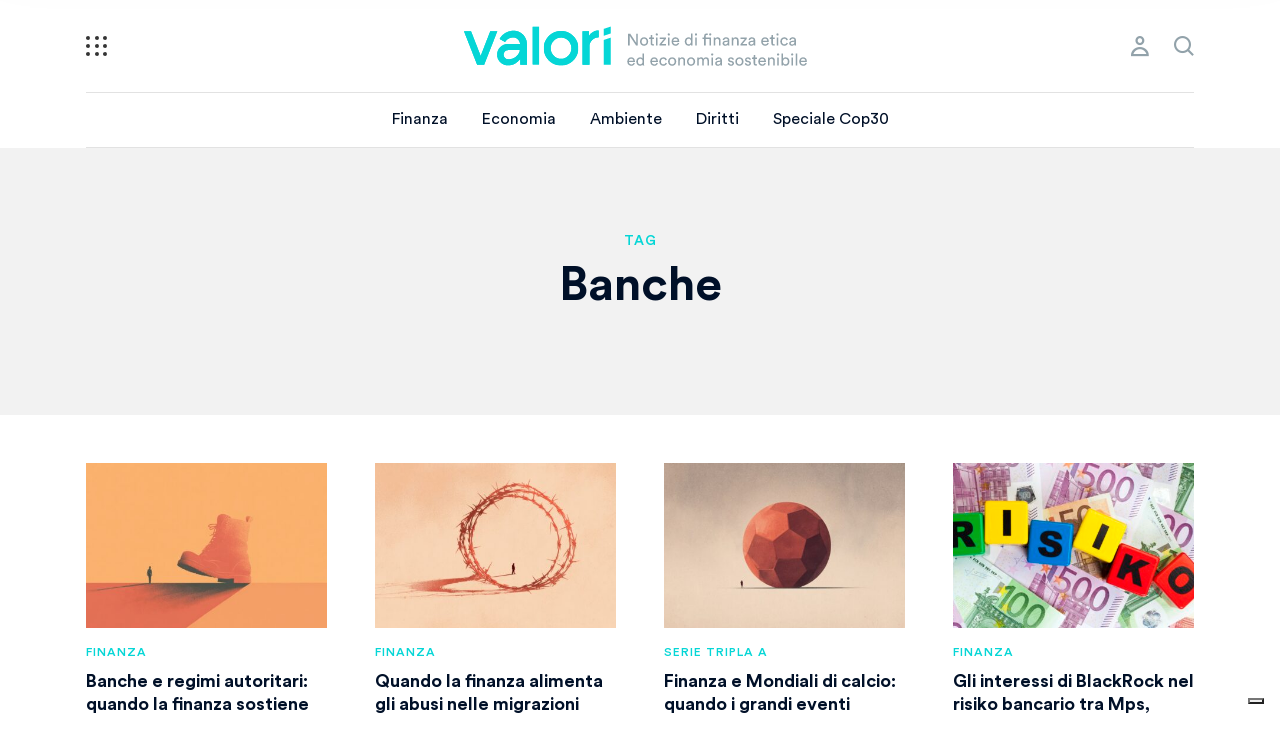

--- FILE ---
content_type: text/html; charset=UTF-8
request_url: https://valori.it/parole/banche/
body_size: 13722
content:
<!doctype html>
<html lang="it-IT">
  <head>
  <meta charset="utf-8">
  <meta http-equiv="x-ua-compatible" content="ie=edge">
  <meta name="viewport" content="width=device-width, initial-scale=1, shrink-to-fit=no, maximum-scale=1.0, user-scalable=0">
  <link rel="apple-touch-icon" sizes="57x57" href="https://valori.it/wp-content/themes/valori/dist/images/favicon/apple-icon-57x57_f9980990.png">
	<link rel="apple-touch-icon" sizes="60x60" href="https://valori.it/wp-content/themes/valori/dist/images/favicon/apple-icon-60x60_cac749cc.png">
	<link rel="apple-touch-icon" sizes="72x72" href="https://valori.it/wp-content/themes/valori/dist/images/favicon/apple-icon-72x72_d1d5ff13.png">
	<link rel="apple-touch-icon" sizes="76x76" href="https://valori.it/wp-content/themes/valori/dist/images/favicon/apple-icon-76x76_9b70c52c.png">
	<link rel="apple-touch-icon" sizes="114x114" href="https://valori.it/wp-content/themes/valori/dist/images/favicon/apple-icon-114x114_110598a2.png">
	<link rel="apple-touch-icon" sizes="120x120" href="https://valori.it/wp-content/themes/valori/dist/images/favicon/apple-icon-120x120_1a86ac9d.png">
	<link rel="apple-touch-icon" sizes="144x144" href="https://valori.it/wp-content/themes/valori/dist/images/favicon/apple-icon-144x144_3eb2f3c4.png">
	<link rel="apple-touch-icon" sizes="152x152" href="https://valori.it/wp-content/themes/valori/dist/images/favicon/apple-icon-152x152_aa670480.png">
	<link rel="apple-touch-icon" sizes="180x180" href="https://valori.it/wp-content/themes/valori/dist/images/favicon/apple-icon-180x180_bb75b5fd.png">
	<link rel="icon" type="image/png" sizes="192x192"  href="https://valori.it/wp-content/themes/valori/dist/images/favicon/android-icon-192x192_70745512.png">
	<link rel="icon" type="image/png" sizes="32x32" href="https://valori.it/wp-content/themes/valori/dist/images/favicon/favicon-32x32_fc254f3f.png">
	<link rel="icon" type="image/png" sizes="96x96" href="https://valori.it/wp-content/themes/valori/dist/images/favicon/favicon-96x96_94dee0e3.png">
	<link rel="icon" type="image/png" sizes="16x16" href="https://valori.it/wp-content/themes/valori/dist/images/favicon/favicon-16x16_2153ab91.png">
	<link rel="manifest" href="https://valori.it/wp-content/themes/valori/dist/images/favicon/manifest_b58fcfa7.json">
	<meta name="msapplication-TileColor" content="#ffffff">
	<meta name="msapplication-TileImage" content="https://valori.it/wp-content/themes/valori/dist/images/favicon/ms-icon-144x144_3eb2f3c4.png">
	<meta name="theme-color" content="#ffffff">
  <meta name='robots' content='index, follow, max-image-preview:large, max-snippet:-1, max-video-preview:-1' />
	<style>img:is([sizes="auto" i], [sizes^="auto," i]) { contain-intrinsic-size: 3000px 1500px }</style>
	
	<!-- This site is optimized with the Yoast SEO Premium plugin v26.5 (Yoast SEO v26.5) - https://yoast.com/wordpress/plugins/seo/ -->
	<title>Banche</title>
	<link rel="canonical" href="https://valori.it/parole/banche/" />
	<link rel="next" href="https://valori.it/parole/banche/page/2/" />
	<meta property="og:locale" content="it_IT" />
	<meta property="og:type" content="article" />
	<meta property="og:title" content="Banche" />
	<meta property="og:url" content="https://valori.it/parole/banche/" />
	<meta property="og:site_name" content="Valori" />
	<meta property="og:image" content="https://valori.it/wp-content/uploads/2025/03/banche.jpg" />
	<meta property="og:image:width" content="1200" />
	<meta property="og:image:height" content="627" />
	<meta property="og:image:type" content="image/jpeg" />
	<meta name="twitter:card" content="summary_large_image" />
	<meta name="twitter:title" content="Banche Archivi" />
	<meta name="twitter:site" content="@Valori_it" />
	<script type="application/ld+json" class="yoast-schema-graph">{"@context":"https://schema.org","@graph":[{"@type":"CollectionPage","@id":"https://valori.it/parole/banche/","url":"https://valori.it/parole/banche/","name":"Banche","isPartOf":{"@id":"https://valori.it/#website"},"primaryImageOfPage":{"@id":"https://valori.it/parole/banche/#primaryimage"},"image":{"@id":"https://valori.it/parole/banche/#primaryimage"},"thumbnailUrl":"https://valori.it/wp-content/uploads/2025/12/banche-diritti-umani.jpg","breadcrumb":{"@id":"https://valori.it/parole/banche/#breadcrumb"},"inLanguage":"it-IT"},{"@type":"ImageObject","inLanguage":"it-IT","@id":"https://valori.it/parole/banche/#primaryimage","url":"https://valori.it/wp-content/uploads/2025/12/banche-diritti-umani.jpg","contentUrl":"https://valori.it/wp-content/uploads/2025/12/banche-diritti-umani.jpg","width":1456,"height":816,"caption":"L'immagine è stata realizzata dalla redazione di Valori.it utilizzando Midjourney"},{"@type":"BreadcrumbList","@id":"https://valori.it/parole/banche/#breadcrumb","itemListElement":[{"@type":"ListItem","position":1,"name":"Home","item":"https://valori.it/"},{"@type":"ListItem","position":2,"name":"Banche"}]},{"@type":"WebSite","@id":"https://valori.it/#website","url":"https://valori.it/","name":"Valori","description":"Notizie di finanza etica ed economia sostenibile","publisher":{"@id":"https://valori.it/#organization"},"potentialAction":[{"@type":"SearchAction","target":{"@type":"EntryPoint","urlTemplate":"https://valori.it/?s={search_term_string}"},"query-input":{"@type":"PropertyValueSpecification","valueRequired":true,"valueName":"search_term_string"}}],"inLanguage":"it-IT"},{"@type":"Organization","@id":"https://valori.it/#organization","name":"Valori.it","url":"https://valori.it/","logo":{"@type":"ImageObject","inLanguage":"it-IT","@id":"https://valori.it/#/schema/logo/image/","url":"https://valori.it/wp-content/uploads/2020/12/logo-valori.png","contentUrl":"https://valori.it/wp-content/uploads/2020/12/logo-valori.png","width":1747,"height":1240,"caption":"Valori.it"},"image":{"@id":"https://valori.it/#/schema/logo/image/"},"sameAs":["https://www.facebook.com/Valori.it/","https://x.com/Valori_it","https://mastodon.uno/@valori","https://www.instagram.com/valori.it/","https://www.linkedin.com/company/valori-it"],"publishingPrinciples":"https://valori.it/chi-siamo/","ownershipFundingInfo":"https://valori.it/chi-siamo/","actionableFeedbackPolicy":"https://valori.it/chi-siamo/","correctionsPolicy":"https://valori.it/chi-siamo/","ethicsPolicy":"https://valori.it/chi-siamo/","diversityPolicy":"https://valori.it/chi-siamo/","diversityStaffingReport":"https://valori.it/chi-siamo/"}]}</script>
	<!-- / Yoast SEO Premium plugin. -->


<link rel="alternate" type="application/rss+xml" title="Valori &raquo; Banche Feed del tag" href="https://valori.it/parole/banche/feed/" />
<script type="text/javascript">
/* <![CDATA[ */
window._wpemojiSettings = {"baseUrl":"https:\/\/s.w.org\/images\/core\/emoji\/16.0.1\/72x72\/","ext":".png","svgUrl":"https:\/\/s.w.org\/images\/core\/emoji\/16.0.1\/svg\/","svgExt":".svg","source":{"concatemoji":"https:\/\/valori.it\/wp-includes\/js\/wp-emoji-release.min.js?ver=6.8.3"}};
/*! This file is auto-generated */
!function(s,n){var o,i,e;function c(e){try{var t={supportTests:e,timestamp:(new Date).valueOf()};sessionStorage.setItem(o,JSON.stringify(t))}catch(e){}}function p(e,t,n){e.clearRect(0,0,e.canvas.width,e.canvas.height),e.fillText(t,0,0);var t=new Uint32Array(e.getImageData(0,0,e.canvas.width,e.canvas.height).data),a=(e.clearRect(0,0,e.canvas.width,e.canvas.height),e.fillText(n,0,0),new Uint32Array(e.getImageData(0,0,e.canvas.width,e.canvas.height).data));return t.every(function(e,t){return e===a[t]})}function u(e,t){e.clearRect(0,0,e.canvas.width,e.canvas.height),e.fillText(t,0,0);for(var n=e.getImageData(16,16,1,1),a=0;a<n.data.length;a++)if(0!==n.data[a])return!1;return!0}function f(e,t,n,a){switch(t){case"flag":return n(e,"\ud83c\udff3\ufe0f\u200d\u26a7\ufe0f","\ud83c\udff3\ufe0f\u200b\u26a7\ufe0f")?!1:!n(e,"\ud83c\udde8\ud83c\uddf6","\ud83c\udde8\u200b\ud83c\uddf6")&&!n(e,"\ud83c\udff4\udb40\udc67\udb40\udc62\udb40\udc65\udb40\udc6e\udb40\udc67\udb40\udc7f","\ud83c\udff4\u200b\udb40\udc67\u200b\udb40\udc62\u200b\udb40\udc65\u200b\udb40\udc6e\u200b\udb40\udc67\u200b\udb40\udc7f");case"emoji":return!a(e,"\ud83e\udedf")}return!1}function g(e,t,n,a){var r="undefined"!=typeof WorkerGlobalScope&&self instanceof WorkerGlobalScope?new OffscreenCanvas(300,150):s.createElement("canvas"),o=r.getContext("2d",{willReadFrequently:!0}),i=(o.textBaseline="top",o.font="600 32px Arial",{});return e.forEach(function(e){i[e]=t(o,e,n,a)}),i}function t(e){var t=s.createElement("script");t.src=e,t.defer=!0,s.head.appendChild(t)}"undefined"!=typeof Promise&&(o="wpEmojiSettingsSupports",i=["flag","emoji"],n.supports={everything:!0,everythingExceptFlag:!0},e=new Promise(function(e){s.addEventListener("DOMContentLoaded",e,{once:!0})}),new Promise(function(t){var n=function(){try{var e=JSON.parse(sessionStorage.getItem(o));if("object"==typeof e&&"number"==typeof e.timestamp&&(new Date).valueOf()<e.timestamp+604800&&"object"==typeof e.supportTests)return e.supportTests}catch(e){}return null}();if(!n){if("undefined"!=typeof Worker&&"undefined"!=typeof OffscreenCanvas&&"undefined"!=typeof URL&&URL.createObjectURL&&"undefined"!=typeof Blob)try{var e="postMessage("+g.toString()+"("+[JSON.stringify(i),f.toString(),p.toString(),u.toString()].join(",")+"));",a=new Blob([e],{type:"text/javascript"}),r=new Worker(URL.createObjectURL(a),{name:"wpTestEmojiSupports"});return void(r.onmessage=function(e){c(n=e.data),r.terminate(),t(n)})}catch(e){}c(n=g(i,f,p,u))}t(n)}).then(function(e){for(var t in e)n.supports[t]=e[t],n.supports.everything=n.supports.everything&&n.supports[t],"flag"!==t&&(n.supports.everythingExceptFlag=n.supports.everythingExceptFlag&&n.supports[t]);n.supports.everythingExceptFlag=n.supports.everythingExceptFlag&&!n.supports.flag,n.DOMReady=!1,n.readyCallback=function(){n.DOMReady=!0}}).then(function(){return e}).then(function(){var e;n.supports.everything||(n.readyCallback(),(e=n.source||{}).concatemoji?t(e.concatemoji):e.wpemoji&&e.twemoji&&(t(e.twemoji),t(e.wpemoji)))}))}((window,document),window._wpemojiSettings);
/* ]]> */
</script>
<style id='wp-emoji-styles-inline-css' type='text/css'>

	img.wp-smiley, img.emoji {
		display: inline !important;
		border: none !important;
		box-shadow: none !important;
		height: 1em !important;
		width: 1em !important;
		margin: 0 0.07em !important;
		vertical-align: -0.1em !important;
		background: none !important;
		padding: 0 !important;
	}
</style>
<link rel='stylesheet' id='wp-block-library-css' href='https://valori.it/wp-includes/css/dist/block-library/style.min.css?ver=6.8.3' type='text/css' media='all' />
<style id='global-styles-inline-css' type='text/css'>
:root{--wp--preset--aspect-ratio--square: 1;--wp--preset--aspect-ratio--4-3: 4/3;--wp--preset--aspect-ratio--3-4: 3/4;--wp--preset--aspect-ratio--3-2: 3/2;--wp--preset--aspect-ratio--2-3: 2/3;--wp--preset--aspect-ratio--16-9: 16/9;--wp--preset--aspect-ratio--9-16: 9/16;--wp--preset--color--black: #000000;--wp--preset--color--cyan-bluish-gray: #abb8c3;--wp--preset--color--white: #ffffff;--wp--preset--color--pale-pink: #f78da7;--wp--preset--color--vivid-red: #cf2e2e;--wp--preset--color--luminous-vivid-orange: #ff6900;--wp--preset--color--luminous-vivid-amber: #fcb900;--wp--preset--color--light-green-cyan: #7bdcb5;--wp--preset--color--vivid-green-cyan: #00d084;--wp--preset--color--pale-cyan-blue: #8ed1fc;--wp--preset--color--vivid-cyan-blue: #0693e3;--wp--preset--color--vivid-purple: #9b51e0;--wp--preset--gradient--vivid-cyan-blue-to-vivid-purple: linear-gradient(135deg,rgba(6,147,227,1) 0%,rgb(155,81,224) 100%);--wp--preset--gradient--light-green-cyan-to-vivid-green-cyan: linear-gradient(135deg,rgb(122,220,180) 0%,rgb(0,208,130) 100%);--wp--preset--gradient--luminous-vivid-amber-to-luminous-vivid-orange: linear-gradient(135deg,rgba(252,185,0,1) 0%,rgba(255,105,0,1) 100%);--wp--preset--gradient--luminous-vivid-orange-to-vivid-red: linear-gradient(135deg,rgba(255,105,0,1) 0%,rgb(207,46,46) 100%);--wp--preset--gradient--very-light-gray-to-cyan-bluish-gray: linear-gradient(135deg,rgb(238,238,238) 0%,rgb(169,184,195) 100%);--wp--preset--gradient--cool-to-warm-spectrum: linear-gradient(135deg,rgb(74,234,220) 0%,rgb(151,120,209) 20%,rgb(207,42,186) 40%,rgb(238,44,130) 60%,rgb(251,105,98) 80%,rgb(254,248,76) 100%);--wp--preset--gradient--blush-light-purple: linear-gradient(135deg,rgb(255,206,236) 0%,rgb(152,150,240) 100%);--wp--preset--gradient--blush-bordeaux: linear-gradient(135deg,rgb(254,205,165) 0%,rgb(254,45,45) 50%,rgb(107,0,62) 100%);--wp--preset--gradient--luminous-dusk: linear-gradient(135deg,rgb(255,203,112) 0%,rgb(199,81,192) 50%,rgb(65,88,208) 100%);--wp--preset--gradient--pale-ocean: linear-gradient(135deg,rgb(255,245,203) 0%,rgb(182,227,212) 50%,rgb(51,167,181) 100%);--wp--preset--gradient--electric-grass: linear-gradient(135deg,rgb(202,248,128) 0%,rgb(113,206,126) 100%);--wp--preset--gradient--midnight: linear-gradient(135deg,rgb(2,3,129) 0%,rgb(40,116,252) 100%);--wp--preset--font-size--small: 13px;--wp--preset--font-size--medium: 20px;--wp--preset--font-size--large: 36px;--wp--preset--font-size--x-large: 42px;--wp--preset--spacing--20: 0.44rem;--wp--preset--spacing--30: 0.67rem;--wp--preset--spacing--40: 1rem;--wp--preset--spacing--50: 1.5rem;--wp--preset--spacing--60: 2.25rem;--wp--preset--spacing--70: 3.38rem;--wp--preset--spacing--80: 5.06rem;--wp--preset--shadow--natural: 6px 6px 9px rgba(0, 0, 0, 0.2);--wp--preset--shadow--deep: 12px 12px 50px rgba(0, 0, 0, 0.4);--wp--preset--shadow--sharp: 6px 6px 0px rgba(0, 0, 0, 0.2);--wp--preset--shadow--outlined: 6px 6px 0px -3px rgba(255, 255, 255, 1), 6px 6px rgba(0, 0, 0, 1);--wp--preset--shadow--crisp: 6px 6px 0px rgba(0, 0, 0, 1);}:where(body) { margin: 0; }.wp-site-blocks > .alignleft { float: left; margin-right: 2em; }.wp-site-blocks > .alignright { float: right; margin-left: 2em; }.wp-site-blocks > .aligncenter { justify-content: center; margin-left: auto; margin-right: auto; }:where(.is-layout-flex){gap: 0.5em;}:where(.is-layout-grid){gap: 0.5em;}.is-layout-flow > .alignleft{float: left;margin-inline-start: 0;margin-inline-end: 2em;}.is-layout-flow > .alignright{float: right;margin-inline-start: 2em;margin-inline-end: 0;}.is-layout-flow > .aligncenter{margin-left: auto !important;margin-right: auto !important;}.is-layout-constrained > .alignleft{float: left;margin-inline-start: 0;margin-inline-end: 2em;}.is-layout-constrained > .alignright{float: right;margin-inline-start: 2em;margin-inline-end: 0;}.is-layout-constrained > .aligncenter{margin-left: auto !important;margin-right: auto !important;}.is-layout-constrained > :where(:not(.alignleft):not(.alignright):not(.alignfull)){margin-left: auto !important;margin-right: auto !important;}body .is-layout-flex{display: flex;}.is-layout-flex{flex-wrap: wrap;align-items: center;}.is-layout-flex > :is(*, div){margin: 0;}body .is-layout-grid{display: grid;}.is-layout-grid > :is(*, div){margin: 0;}body{padding-top: 0px;padding-right: 0px;padding-bottom: 0px;padding-left: 0px;}a:where(:not(.wp-element-button)){text-decoration: underline;}:root :where(.wp-element-button, .wp-block-button__link){background-color: #32373c;border-width: 0;color: #fff;font-family: inherit;font-size: inherit;line-height: inherit;padding: calc(0.667em + 2px) calc(1.333em + 2px);text-decoration: none;}.has-black-color{color: var(--wp--preset--color--black) !important;}.has-cyan-bluish-gray-color{color: var(--wp--preset--color--cyan-bluish-gray) !important;}.has-white-color{color: var(--wp--preset--color--white) !important;}.has-pale-pink-color{color: var(--wp--preset--color--pale-pink) !important;}.has-vivid-red-color{color: var(--wp--preset--color--vivid-red) !important;}.has-luminous-vivid-orange-color{color: var(--wp--preset--color--luminous-vivid-orange) !important;}.has-luminous-vivid-amber-color{color: var(--wp--preset--color--luminous-vivid-amber) !important;}.has-light-green-cyan-color{color: var(--wp--preset--color--light-green-cyan) !important;}.has-vivid-green-cyan-color{color: var(--wp--preset--color--vivid-green-cyan) !important;}.has-pale-cyan-blue-color{color: var(--wp--preset--color--pale-cyan-blue) !important;}.has-vivid-cyan-blue-color{color: var(--wp--preset--color--vivid-cyan-blue) !important;}.has-vivid-purple-color{color: var(--wp--preset--color--vivid-purple) !important;}.has-black-background-color{background-color: var(--wp--preset--color--black) !important;}.has-cyan-bluish-gray-background-color{background-color: var(--wp--preset--color--cyan-bluish-gray) !important;}.has-white-background-color{background-color: var(--wp--preset--color--white) !important;}.has-pale-pink-background-color{background-color: var(--wp--preset--color--pale-pink) !important;}.has-vivid-red-background-color{background-color: var(--wp--preset--color--vivid-red) !important;}.has-luminous-vivid-orange-background-color{background-color: var(--wp--preset--color--luminous-vivid-orange) !important;}.has-luminous-vivid-amber-background-color{background-color: var(--wp--preset--color--luminous-vivid-amber) !important;}.has-light-green-cyan-background-color{background-color: var(--wp--preset--color--light-green-cyan) !important;}.has-vivid-green-cyan-background-color{background-color: var(--wp--preset--color--vivid-green-cyan) !important;}.has-pale-cyan-blue-background-color{background-color: var(--wp--preset--color--pale-cyan-blue) !important;}.has-vivid-cyan-blue-background-color{background-color: var(--wp--preset--color--vivid-cyan-blue) !important;}.has-vivid-purple-background-color{background-color: var(--wp--preset--color--vivid-purple) !important;}.has-black-border-color{border-color: var(--wp--preset--color--black) !important;}.has-cyan-bluish-gray-border-color{border-color: var(--wp--preset--color--cyan-bluish-gray) !important;}.has-white-border-color{border-color: var(--wp--preset--color--white) !important;}.has-pale-pink-border-color{border-color: var(--wp--preset--color--pale-pink) !important;}.has-vivid-red-border-color{border-color: var(--wp--preset--color--vivid-red) !important;}.has-luminous-vivid-orange-border-color{border-color: var(--wp--preset--color--luminous-vivid-orange) !important;}.has-luminous-vivid-amber-border-color{border-color: var(--wp--preset--color--luminous-vivid-amber) !important;}.has-light-green-cyan-border-color{border-color: var(--wp--preset--color--light-green-cyan) !important;}.has-vivid-green-cyan-border-color{border-color: var(--wp--preset--color--vivid-green-cyan) !important;}.has-pale-cyan-blue-border-color{border-color: var(--wp--preset--color--pale-cyan-blue) !important;}.has-vivid-cyan-blue-border-color{border-color: var(--wp--preset--color--vivid-cyan-blue) !important;}.has-vivid-purple-border-color{border-color: var(--wp--preset--color--vivid-purple) !important;}.has-vivid-cyan-blue-to-vivid-purple-gradient-background{background: var(--wp--preset--gradient--vivid-cyan-blue-to-vivid-purple) !important;}.has-light-green-cyan-to-vivid-green-cyan-gradient-background{background: var(--wp--preset--gradient--light-green-cyan-to-vivid-green-cyan) !important;}.has-luminous-vivid-amber-to-luminous-vivid-orange-gradient-background{background: var(--wp--preset--gradient--luminous-vivid-amber-to-luminous-vivid-orange) !important;}.has-luminous-vivid-orange-to-vivid-red-gradient-background{background: var(--wp--preset--gradient--luminous-vivid-orange-to-vivid-red) !important;}.has-very-light-gray-to-cyan-bluish-gray-gradient-background{background: var(--wp--preset--gradient--very-light-gray-to-cyan-bluish-gray) !important;}.has-cool-to-warm-spectrum-gradient-background{background: var(--wp--preset--gradient--cool-to-warm-spectrum) !important;}.has-blush-light-purple-gradient-background{background: var(--wp--preset--gradient--blush-light-purple) !important;}.has-blush-bordeaux-gradient-background{background: var(--wp--preset--gradient--blush-bordeaux) !important;}.has-luminous-dusk-gradient-background{background: var(--wp--preset--gradient--luminous-dusk) !important;}.has-pale-ocean-gradient-background{background: var(--wp--preset--gradient--pale-ocean) !important;}.has-electric-grass-gradient-background{background: var(--wp--preset--gradient--electric-grass) !important;}.has-midnight-gradient-background{background: var(--wp--preset--gradient--midnight) !important;}.has-small-font-size{font-size: var(--wp--preset--font-size--small) !important;}.has-medium-font-size{font-size: var(--wp--preset--font-size--medium) !important;}.has-large-font-size{font-size: var(--wp--preset--font-size--large) !important;}.has-x-large-font-size{font-size: var(--wp--preset--font-size--x-large) !important;}
:where(.wp-block-post-template.is-layout-flex){gap: 1.25em;}:where(.wp-block-post-template.is-layout-grid){gap: 1.25em;}
:where(.wp-block-columns.is-layout-flex){gap: 2em;}:where(.wp-block-columns.is-layout-grid){gap: 2em;}
:root :where(.wp-block-pullquote){font-size: 1.5em;line-height: 1.6;}
</style>
<link rel='stylesheet' id='sage/main.css-css' href='https://valori.it/wp-content/themes/valori/dist/styles/main_bd5b1e2f.css' type='text/css' media='all' />
<script type="text/javascript" src="https://valori.it/wp-includes/js/jquery/jquery.min.js?ver=3.7.1" id="jquery-core-js"></script>
<script type="text/javascript" src="https://valori.it/wp-includes/js/jquery/jquery-migrate.min.js?ver=3.4.1" id="jquery-migrate-js"></script>
<link rel="https://api.w.org/" href="https://valori.it/wp-json/" /><link rel="alternate" title="JSON" type="application/json" href="https://valori.it/wp-json/wp/v2/tags/336" /><link rel="EditURI" type="application/rsd+xml" title="RSD" href="https://valori.it/xmlrpc.php?rsd" />
<style type="text/css">.recentcomments a{display:inline !important;padding:0 !important;margin:0 !important;}</style>  <!-- Google Tag Manager / Iubenda -->
	  	<script>(function(w,d,s,l,i){w[l]=w[l]||[];w[l].push({'gtm.start':
  	new Date().getTime(),event:'gtm.js'});var f=d.getElementsByTagName(s)[0],
  	j=d.createElement(s),dl=l!='dataLayer'?'&l='+l:'';j.async=true;j.src=
  	'https://www.googletagmanager.com/gtm.js?id='+i+dl;f.parentNode.insertBefore(j,f);
  	})(window,document,'script','dataLayer','GTM-5LGG869');</script>
		<script type="text/javascript">
		var _iub = _iub || [];
		_iub.csConfiguration = {
			"consentOnContinuedBrowsing":false,
			"floatingPreferencesButtonDisplay":"bottom-right",
			"perPurposeConsent":true,
			"siteId":1077590,
			"whitelabel":false,
			"cookiePolicyId":54003552,
			"lang":"it",
			"banner":{
				"acceptButtonColor":"#FDA547",
				"acceptButtonDisplay":true,
				"backgroundColor":"#001028",
				"closeButtonDisplay":false,
				"customizeButtonCaptionColor":"#001028",
				"customizeButtonColor":"#FFFFFF",
				"customizeButtonDisplay":true,
				"fontSizeBody":"16px",
				"position":"bottom",
				"rejectButtonColor":"#FDA547",
				"rejectButtonDisplay":true
			},
			"callback": {
				onPreferenceExpressedOrNotNeeded: function(preference) {
					dataLayer.push({
							iubenda_ccpa_opted_out: _iub.cs.api.isCcpaOptedOut()
					});

					if (!preference) {
							dataLayer.push({
									event: "iubenda_preference_not_needed"
							});
					} else {
						if (preference.consent === true) {
								dataLayer.push({
										event: "iubenda_consent_given"
								});
						} else if (preference.consent === false) {
								dataLayer.push({
										event: "iubenda_consent_rejected"
								});
						} else if (preference.purposes) {
								for (var purposeId in preference.purposes) {
										if (preference.purposes[purposeId]) {
												dataLayer.push({
														event: "iubenda_consent_given_purpose_" + purposeId
												});
										}
								}
						}
					}
				}
			}
		};
		</script>
		<script type="text/javascript" src="//cdn.iubenda.com/cs/iubenda_cs.js" charset="UTF-8" async></script>
		<script type="text/javascript">
			var _iub = _iub || {};
			_iub.cons_instructions = _iub.cons_instructions || [];
			 _iub.cons_instructions.push(["init", {api_key: "E0IsBS3W2QWz8kiHeISb5wcMxxj7ywrH"}]);
		</script>
		<script type="text/javascript" src="https://cdn.iubenda.com/cons/iubenda_cons.js" async></script>
		<!-- End Google Tag Manager / Iubenda -->
</head>
  <body class="archive tag tag-banche tag-336 wp-theme-valoriresources app-data index-data archive-data tag-data tag-336-data tag-banche-data">
	  <!-- Google Tag Manager (noscript) -->
		<noscript><iframe src="https://www.googletagmanager.com/ns.html?id=GTM-5LGG869" height="0" width="0" style="display:none;visibility:hidden"></iframe></noscript>
		<!-- End Google Tag Manager (noscript) -->
        <header class="header">
  <div class="container">
	  <a class="hamburger" href="#" title="menu">
		  <i></i>
		  <i></i>
		  <i></i>
		  <i></i>
		  <i></i>
		  <i></i>
		  <i></i>
		  <i></i>
		  <i></i>
	  </a>
    <a class="brand" href="https://valori.it/" title="logo">
          </a>
    <nav class="nav-primary">
              <div class="menu-menu-principale-container"><ul id="menu-menu-principale" class="nav"><li id="menu-item-62660" class="menu-item menu-item-type-taxonomy menu-item-object-category menu-item-62660"><a href="https://valori.it/temi/finanza/">Finanza</a></li>
<li id="menu-item-62661" class="menu-item menu-item-type-taxonomy menu-item-object-category menu-item-62661"><a href="https://valori.it/temi/economia/">Economia</a></li>
<li id="menu-item-163593" class="menu-item menu-item-type-taxonomy menu-item-object-category menu-item-163593"><a href="https://valori.it/temi/ambiente/">Ambiente</a></li>
<li id="menu-item-62733" class="menu-item menu-item-type-taxonomy menu-item-object-category menu-item-62733"><a href="https://valori.it/temi/diritti/">Diritti</a></li>
<li id="menu-item-166930" class="menu-item menu-item-type-custom menu-item-object-custom menu-item-166930"><a href="https://roadtobelem.valori.it/">Speciale Cop30</a></li>
<li id="menu-item-140775" class="menu-item menu-item-type-post_type menu-item-object-page menu-item-140775"><a href="https://valori.it/newsletter/">Le nostre newsletter</a></li>
<li id="menu-item-129650" class="menu-item menu-item-type-taxonomy menu-item-object-category menu-item-129650"><a href="https://valori.it/temi/opinioni/">Opinioni</a></li>
<li id="menu-item-129649" class="menu-item menu-item-type-taxonomy menu-item-object-category menu-item-129649"><a href="https://valori.it/temi/editoriali/">e-ditoriali</a></li>
<li id="menu-item-113239" class="menu-item menu-item-type-custom menu-item-object-custom menu-item-113239"><a href="https://festival.valori.it">FestiValori</a></li>
<li id="menu-item-26695" class="menu-item menu-item-type-taxonomy menu-item-object-category menu-item-26695"><a href="https://valori.it/temi/educazione-critica-finanza/">Abc della finanza</a></li>
<li id="menu-item-58877" class="menu-item menu-item-type-custom menu-item-object-custom menu-item-58877"><a href="https://valori.it/podcast/">Podcast</a></li>
<li id="menu-item-24010" class="menu-item menu-item-type-custom menu-item-object-custom menu-item-24010"><a href="https://valori.it/dossier/">Dossier</a></li>
<li id="menu-item-71064" class="menu-item menu-item-type-taxonomy menu-item-object-category menu-item-71064"><a href="https://valori.it/temi/lab/">Officina</a></li>
<li id="menu-item-68417" class="menu-item menu-item-type-taxonomy menu-item-object-category menu-item-68417"><a href="https://valori.it/temi/rubriche/">Le rubriche</a></li>
<li id="menu-item-30958" class="menu-item menu-item-type-custom menu-item-object-custom menu-item-30958"><a href="https://valori.it/glossario/">Le parole della finanza</a></li>
<li id="menu-item-62726" class="menu-item menu-item-type-post_type menu-item-object-page menu-item-62726"><a href="https://valori.it/sostieni-valori/">Sostieni Valori.it!</a></li>
<li><a class="a_menu" href="#">Esplora</a></li></ul></div>
          </nav>
        <nav class="nav-secondary">
	    <div>
		    <ul class="nav">
			    						<li class="icon-profile"><a class="popup-toggle" href="#login-popup">profile</a></li>
										<li class="icon-search"><a href="#">search</a></li>
				</ul>
			</div>
    </nav>
        <nav class="nav-sidebar">
	    <div class="sidebar-content">
		    <div class="sidebar-scroll">
			    <nav class="nav-secondary">
				    <div>
												</div>
			    </nav>

			    				  		        <div class="menu-menu-principale-container"><ul id="menu-menu-principale-1" class="nav-main"><li class="menu-item menu-item-type-taxonomy menu-item-object-category menu-item-62660"><a href="https://valori.it/temi/finanza/">Finanza</a></li>
<li class="menu-item menu-item-type-taxonomy menu-item-object-category menu-item-62661"><a href="https://valori.it/temi/economia/">Economia</a></li>
<li class="menu-item menu-item-type-taxonomy menu-item-object-category menu-item-163593"><a href="https://valori.it/temi/ambiente/">Ambiente</a></li>
<li class="menu-item menu-item-type-taxonomy menu-item-object-category menu-item-62733"><a href="https://valori.it/temi/diritti/">Diritti</a></li>
<li class="menu-item menu-item-type-custom menu-item-object-custom menu-item-166930"><a href="https://roadtobelem.valori.it/">Speciale Cop30</a></li>
<li class="menu-item menu-item-type-post_type menu-item-object-page menu-item-140775"><a href="https://valori.it/newsletter/">Le nostre newsletter</a></li>
<li class="menu-item menu-item-type-taxonomy menu-item-object-category menu-item-129650"><a href="https://valori.it/temi/opinioni/">Opinioni</a></li>
<li class="menu-item menu-item-type-taxonomy menu-item-object-category menu-item-129649"><a href="https://valori.it/temi/editoriali/">e-ditoriali</a></li>
<li class="menu-item menu-item-type-custom menu-item-object-custom menu-item-113239"><a href="https://festival.valori.it">FestiValori</a></li>
<li class="menu-item menu-item-type-taxonomy menu-item-object-category menu-item-26695"><a href="https://valori.it/temi/educazione-critica-finanza/">Abc della finanza</a></li>
<li class="menu-item menu-item-type-custom menu-item-object-custom menu-item-58877"><a href="https://valori.it/podcast/">Podcast</a></li>
<li class="menu-item menu-item-type-custom menu-item-object-custom menu-item-24010"><a href="https://valori.it/dossier/">Dossier</a></li>
<li class="menu-item menu-item-type-taxonomy menu-item-object-category menu-item-71064"><a href="https://valori.it/temi/lab/">Officina</a></li>
<li class="menu-item menu-item-type-taxonomy menu-item-object-category menu-item-68417"><a href="https://valori.it/temi/rubriche/">Le rubriche</a></li>
<li class="menu-item menu-item-type-custom menu-item-object-custom menu-item-30958"><a href="https://valori.it/glossario/">Le parole della finanza</a></li>
<li class="menu-item menu-item-type-post_type menu-item-object-page menu-item-62726"><a href="https://valori.it/sostieni-valori/">Sostieni Valori.it!</a></li>
</ul></div>
		      		      		        <div class="menu-menu-informazioni-container"><ul id="menu-menu-informazioni" class="nav-mini"><li id="menu-item-23577" class="menu-item menu-item-type-post_type menu-item-object-page menu-item-23577"><a href="https://valori.it/chi-siamo/">Chi siamo</a></li>
<li id="menu-item-23548" class="cta menu-item menu-item-type-post_type menu-item-object-page menu-item-23548"><a href="https://valori.it/newsletter/">Iscriviti alla newsletter</a></li>
<li id="menu-item-22" class="icon-facebook2 menu-item menu-item-type-custom menu-item-object-custom menu-item-22"><a href="https://www.facebook.com/Valori.it/">Facebook</a></li>
<li id="menu-item-23" class="icon-instagram2 menu-item menu-item-type-custom menu-item-object-custom menu-item-23"><a href="https://www.instagram.com/valori.it/">Instagram</a></li>
<li id="menu-item-63693" class="icon-linkedin2 menu-item menu-item-type-custom menu-item-object-custom menu-item-63693"><a href="https://www.linkedin.com/company/valori-it/">Linkedin</a></li>
<li id="menu-item-63694" class="icon-podcast2 menu-item menu-item-type-custom menu-item-object-custom menu-item-63694"><a href="https://valori.it/podcast/">Podcast</a></li>
</ul></div>
		      		    </div>
	    </div>
	  </nav>
	  <nav class="nav-search">
	    <div class="search-content">
		    <div class="container">
  		    <div class="search-scroll">
  			    <form role="search" method="get" id="searchform" action="https://valori.it/">
  				    <input class="search-input" placeholder="Cosa stai cercando?" type="text" value="" name="s" id="s"><input type="submit" value="&#xE904;">
  			    </form>
  			    <div class="search-wrap">
  				    <div class="search-body"></div>
  				    <div class="loader">
  						  <svg viewBox="25 25 50 50"><circle cx="50" cy="50" r="20" fill="none" stroke-width="5" stroke-miterlimit="10"/></svg>
  				  	</div>
  			    </div>
  		    </div>
		    </div>
	    </div>
	  </nav>
	    </div>
  <div class="bar"><div id="headerbar"></div></div>
</header>
      <section class="archive-header">
	<div class="content">
  	<h6>Tag</h6><h2>Banche<h2>
	</div>
</section>
  
    <div class="wrap container" role="document">
      <main class="main">
        	<section class="archive">
		 			<article class="archive post-172054 post type-post status-publish format-standard has-post-thumbnail hentry category-finanza tag-banche tag-diritti-umani tag-finanza dossier-finanza-diritti-umani">
			<a class="post__thumb" href="https://valori.it/banche-finanza-regimi-autoritari-diritti-umani/" title="Banche e regimi autoritari: quando la finanza sostiene la repressione">
			<div><img src="https://valori.it/wp-content/uploads/2025/12/banche-diritti-umani-500x280.jpg" alt="banche diritti umani" loading="lazy" /></div>
		</a>
		<div class="post__content">
			<div class="meta"><a class="cat" href="https://valori.it/temi/finanza/">Finanza</a></div>
  					  <h2><a href="https://valori.it/banche-finanza-regimi-autoritari-diritti-umani/">Banche e regimi autoritari: quando la finanza sostiene la repressione</a></h2>
		  <p>Come banche e finanza globale sostengono regimi autoritari attraverso bond, Etf e strumenti finanziari, alimentando repressioni e violazioni dei diritti umani</p>
		  <span>Alessandra Tommasi</span>
		</div>
</article>
		 			<article class="archive post-173324 post type-post status-publish format-standard has-post-thumbnail hentry category-finanza tag-banche tag-diritti-umani tag-finanza dossier-finanza-diritti-umani">
			<a class="post__thumb" href="https://valori.it/banche-migrazioni-violazioni-diritti-umani/" title="Quando la finanza alimenta gli abusi nelle migrazioni">
			<div><img src="https://valori.it/wp-content/uploads/2025/12/banche-e-migrazioni-500x280.jpg" alt="banche e migrazioni" loading="lazy" /></div>
		</a>
		<div class="post__content">
			<div class="meta"><a class="cat" href="https://valori.it/temi/finanza/">Finanza</a></div>
  					  <h2><a href="https://valori.it/banche-migrazioni-violazioni-diritti-umani/">Quando la finanza alimenta gli abusi nelle migrazioni</a></h2>
		  <p>Le banche, con finanziamenti diretti e indiretti, alimentano cause e pratiche che generano migrazioni forzate e violazioni dei diritti umani lungo le frontiere</p>
		  <span><a href="https://valori.it/author/lucapisapia/">Luca Pisapia</a></span>
		</div>
</article>
		 			<article class="archive post-173637 post type-post status-publish format-standard has-post-thumbnail hentry category-serie-tripla-a tag-banche tag-diritti-umani dossier-finanza-diritti-umani">
			<a class="post__thumb" href="https://valori.it/banche-mondiali-calcio-diritti-umani/" title="Finanza e Mondiali di calcio: quando i grandi eventi calpestano i diritti umani">
			<div><img src="https://valori.it/wp-content/uploads/2025/12/banche-mondiali-di-calcio-diritti-umani-500x280.jpg" alt="banche mondiali di calcio diritti umani" loading="lazy" /></div>
		</a>
		<div class="post__content">
			<div class="meta"><a class="cat" href="https://valori.it/temi/rubriche/serie-tripla-a/">Serie tripla A</a></div>
  					  <h2><a href="https://valori.it/banche-mondiali-calcio-diritti-umani/">Finanza e Mondiali di calcio: quando i grandi eventi calpestano i diritti umani</a></h2>
		  <p>Da Italia ’90 a Qatar 2022, banche e finanza hanno favorito Mondiali segnati da corruzione, sfruttamento, lavoro forzato e violazioni sistematiche dei diritti umani</p>
		  <span><a href="https://valori.it/author/lucapisapia/">Luca Pisapia</a></span>
		</div>
</article>
		 			<article class="archive post-173503 post type-post status-publish format-standard has-post-thumbnail hentry category-finanza tag-banche tag-fondi">
			<a class="post__thumb" href="https://valori.it/blackrock-risiko-bancario-mps-mediobanca-generali/" title="Gli interessi di BlackRock nel risiko bancario tra Mps, Mediobanca e Generali">
			<div><img src="https://valori.it/wp-content/uploads/2025/12/iStock-1296178700-500x280.jpg" alt="Risiko bancario BlackRock Mps Mediobanca Generali" loading="lazy" /></div>
		</a>
		<div class="post__content">
			<div class="meta"><a class="cat" href="https://valori.it/temi/finanza/">Finanza</a></div>
  					  <h2><a href="https://valori.it/blackrock-risiko-bancario-mps-mediobanca-generali/">Gli interessi di BlackRock nel risiko bancario tra Mps, Mediobanca e Generali</a></h2>
		  <p>Il fondo di Larry Fink si muove sulle banche per ottenere la gestione dei risparmi, e così fa anche con Mps, Mediobanca e Generali</p>
		  <span><a href="https://valori.it/author/alessandro-volpi/">Alessandro Volpi</a></span>
		</div>
</article>
		 			<article class="archive post-172389 post type-post status-publish format-standard has-post-thumbnail hentry category-finanza tag-banca-centrale-europea-bce tag-banche tag-finanza">
			<a class="post__thumb" href="https://valori.it/bce-sanziona-abanca-rischi-climatici/" title="La Bce sanziona Abanca per i rischi climatici: perché è un caso importante">
			<div><img src="https://valori.it/wp-content/uploads/2025/11/Facciata-della-sede-principale-di-ABANCA-nella-citta-di-Coruna-Coruna-Galizia-Spagna-Tenreiro-iStockPhoto-500x280.jpg" alt="Facciata della sede principale di 'ABANCA' nella città di Coruña Coruna, Galizia, Spagna Tenreiro iStockPhoto sanzioni bce" loading="lazy" /></div>
		</a>
		<div class="post__content">
			<div class="meta"><a class="cat" href="https://valori.it/temi/finanza/">Finanza</a></div>
  					  <h2><a href="https://valori.it/bce-sanziona-abanca-rischi-climatici/">La Bce sanziona Abanca per i rischi climatici: perché è un caso importante</a></h2>
		  <p>La Bce sanziona Abanca per non aver valutato i rischi climatici e ambientali, rafforzando il legame tra clima e stabilità finanziaria</p>
		  <span><a href="https://valori.it/author/garciamartin/">Sara García Martín</a></span>
		</div>
</article>
		 			<article class="archive post-172412 post type-post status-publish format-standard has-post-thumbnail hentry category-ambiente tag-banche tag-crisi-climatica">
			<a class="post__thumb" href="https://valori.it/rischi-climatici-stati-uniti-banche-aziende/" title="Negli Stati Uniti i rischi climatici diventano argomento tabù">
			<div><img src="https://valori.it/wp-content/uploads/2025/11/rischi-climatici-stati-uniti-500x280.jpg" alt="rischi climatici" loading="lazy" /></div>
		</a>
		<div class="post__content">
			<div class="meta"><a class="cat" href="https://valori.it/temi/ambiente/">Ambiente</a></div>
  					  <h2><a href="https://valori.it/rischi-climatici-stati-uniti-banche-aziende/">Negli Stati Uniti i rischi climatici diventano argomento tabù</a></h2>
		  <p>Lo stop alla legge californiana e il dietrofront delle autorità bancarie mostrano l’avversione degli Stati Uniti alla gestione dei rischi climatici</p>
		  <span><a href="https://valori.it/author/neri/">Valentina Neri</a></span>
		</div>
</article>
		 			<article class="archive post-172781 post type-post status-publish format-standard has-post-thumbnail hentry category-diritti tag-banche tag-diritti-umani tag-palestina">
			<a class="post__thumb" href="https://valori.it/dont-buy-into-occupation-finanza-europea-imprese-israele/" title="Don’t buy into occupation: la finanza europea investe nelle imprese coinvolte nei crimini israeliani">
			<div><img src="https://valori.it/wp-content/uploads/2025/11/insediamento-illegale-israele-cisgiordania-chameleonseye-iStockPhoto-500x280.jpg" alt="insediamento illegale israele cisgiordania chameleonseye iStockPhoto" loading="lazy" /></div>
		</a>
		<div class="post__content">
			<div class="meta"><a class="cat" href="https://valori.it/temi/diritti/">Diritti</a></div>
  					  <h2><a href="https://valori.it/dont-buy-into-occupation-finanza-europea-imprese-israele/">Don’t buy into occupation: la finanza europea investe nelle imprese coinvolte nei crimini israeliani</a></h2>
		  <p>Il rapporto Don’t Buy Into Occupation rivela i legami tra finanza europea e imprese coinvolte in occupazione, apartheid e crimini nei Territori palestinesi</p>
		  <span><a href="https://valori.it/author/bongioanni/">Maurizio Bongioanni</a></span>
		</div>
</article>
		 			<article class="archive post-171270 post type-post status-publish format-standard has-post-thumbnail hentry category-ambiente tag-banche tag-biodiversita tag-crisi-climatica tag-deforestazione">
			<a class="post__thumb" href="https://valori.it/forest-finance-banche-deforestazione-2025/" title="Forest &amp; Finance: le banche continuano a finanziare la deforestazione">
			<div><img src="https://valori.it/wp-content/uploads/2025/11/forest-and-finance-deforestazione-500x280.jpg" alt="Rapporto Forest & Finance Deforestazione Banche Diritti umani Ambiente" loading="lazy" /></div>
		</a>
		<div class="post__content">
			<div class="meta"><a class="cat" href="https://valori.it/temi/ambiente/">Ambiente</a></div>
  					  <h2><a href="https://valori.it/forest-finance-banche-deforestazione-2025/">Forest &amp; Finance: le banche continuano a finanziare la deforestazione</a></h2>
		  <p>Il rapporto di Forest & Finance mostra come in dieci anni le banche abbiano investito 395 miliardi di dollari nella deforestazione</p>
		  <span><a href="https://valori.it/author/lucapisapia/">Luca Pisapia</a></span>
		</div>
</article>
		 			<article class="archive post-171299 post type-post status-publish format-standard has-post-thumbnail hentry category-ambiente tag-banche tag-combustibili-fossili tag-crisi-climatica trending-cop30">
			<a class="post__thumb" href="https://valori.it/accordo-parigi-recommon-greenpeace-eni-snam-intesa-sanpaolo/" title="Accordo di Parigi: così abbiamo perso dieci anni, anche per colpa di colossi italiani">
			<div><img src="https://valori.it/wp-content/uploads/2025/11/Il-momento-delladozione-dellAccordo-di-Parigi-nel-dicembre-2015-500x280.jpg" alt="Il momento dell'adozione dell'Accordo di Parigi, nel dicembre 2015" loading="lazy" /></div>
		</a>
		<div class="post__content">
			<div class="meta"><a class="cat" href="https://valori.it/temi/ambiente/">Ambiente</a></div>
  					  <h2><a href="https://valori.it/accordo-parigi-recommon-greenpeace-eni-snam-intesa-sanpaolo/">Accordo di Parigi: così abbiamo perso dieci anni, anche per colpa di colossi italiani</a></h2>
		  <p>Un rapporto fa i nomi degli attori economici e finanziari considerati maggiormente responsabili in Italia del ritardo sul clima</p>
		  <span><a href="https://valori.it/author/dituri/">Andrea Di Turi</a></span>
		</div>
</article>
		 			<article class="archive post-169137 post type-post status-publish format-standard has-post-thumbnail hentry category-finanza tag-banca-centrale-europea-bce tag-banche tag-crisi-climatica tag-obbligazioni">
			<a class="post__thumb" href="https://valori.it/climate-factor-banca-centrale-europea/" title="Come (e quanto) funziona il climate factor voluto dalla Banca centrale europea">
			<div><img src="https://valori.it/wp-content/uploads/2025/09/climate-factor-imprese-clima-500x280.jpg" alt="climate factor, Bce, imprese e crisi climatica" loading="lazy" /></div>
		</a>
		<div class="post__content">
			<div class="meta"><a class="cat" href="https://valori.it/temi/finanza/">Finanza</a></div>
  					  <h2><a href="https://valori.it/climate-factor-banca-centrale-europea/">Come (e quanto) funziona il climate factor voluto dalla Banca centrale europea</a></h2>
		  <p>Con il climate factor, la Banca centrale europea tutela la stabilità monetaria dai rischi legati al clima. Ma per Big Oil cambierà ben poco </p>
		  <span><a href="https://valori.it/author/neri/">Valentina Neri</a></span>
		</div>
</article>
		 			<article class="archive post-169517 post type-post status-publish format-standard has-post-thumbnail hentry category-finanza tag-banche tag-crisi-climatica tag-finanza">
			<a class="post__thumb" href="https://valori.it/banche-clima-fallimento-nzba/" title="BankTrack boccia l’alleanza bancaria per il clima: «Lo scioglimento era inevitabile»">
			<div><img src="https://valori.it/wp-content/uploads/2025/10/banktrack-logo-500x280.png" alt="fallimento nzba banktrack" loading="lazy" /></div>
		</a>
		<div class="post__content">
			<div class="meta"><a class="cat" href="https://valori.it/temi/finanza/">Finanza</a></div>
  					  <h2><a href="https://valori.it/banche-clima-fallimento-nzba/">BankTrack boccia l’alleanza bancaria per il clima: «Lo scioglimento era inevitabile»</a></h2>
		  <p>La Net Zero Banking Alliance si scioglie. Per BankTrack, l’alleanza bancaria sul clima si è rivelata greenwashing e dimostra la necessità di regole vincolanti</p>
		  <span>BankTrack</span>
		</div>
</article>
		 			<article class="archive post-169449 post type-post status-publish format-standard has-post-thumbnail hentry category-finanza tag-banche tag-diritti-umani trending-gaza">
			<a class="post__thumb" href="https://valori.it/banche-israele-genocidio-palestinese/" title="Troppe regole non vincolanti: così le banche continuano a investire nei war bond di Israele">
			<div><img src="https://valori.it/wp-content/uploads/2025/10/iStock-458279573-500x280.jpg" alt="Banche Israele Palestina Obbligazioni Guerra Genocidio Occupazione Bper" loading="lazy" /></div>
		</a>
		<div class="post__content">
			<div class="meta"><a class="cat" href="https://valori.it/temi/finanza/">Finanza</a></div>
  					  <h2><a href="https://valori.it/banche-israele-genocidio-palestinese/">Troppe regole non vincolanti: così le banche continuano a investire nei war bond di Israele</a></h2>
		  <p>Le banche coinvolte nel finanziamento allo sterminio di Israele a Gaza si nascondono dietro scuse o smentite. Come l’italiana Bper</p>
		  <span><a href="https://valori.it/author/lucapisapia/">Luca Pisapia</a></span>
		</div>
</article>
			</section>
  
	<nav class="navigation pagination" aria-label="Paginazione degli articoli">
		<h2 class="screen-reader-text">Paginazione degli articoli</h2>
		<div class="nav-links"><span aria-current="page" class="page-numbers current">1</span>
<a class="page-numbers" href="https://valori.it/parole/banche/page/2/">2</a>
<a class="page-numbers" href="https://valori.it/parole/banche/page/3/">3</a>
<a class="page-numbers" href="https://valori.it/parole/banche/page/4/">4</a>
<a class="page-numbers" href="https://valori.it/parole/banche/page/5/">5</a>
<span class="page-numbers dots">&hellip;</span>
<a class="page-numbers" href="https://valori.it/parole/banche/page/28/">28</a>
<a class="next page-numbers" href="https://valori.it/parole/banche/page/2/"></a></div>
	</nav>      </main>
                </div>
        <section class="pre-footer">
  <div class="container">
    <article class="newsletter newsletter--">
	<div class="content content--circular">
        <h6>Newsletter</h6>
    <h2>Iscriviti a <span>Valori</span></h2>
    <p>Il meglio delle notizie di finanza etica ed economia sostenibile.</p>
				<form class="form-newsletter" data-rest="https://valori.it/wp-json/">
      <input type="hidden" name="list" value="1"/>
			<input type="email" placeholder="Inserisci e-mail" name="EMAIL" class="email"><input type="submit" value="Iscriviti">
			<input id="privacy-693f1bff20e57" name="newsletter" class="privacyinput" type="checkbox"><label for="privacy-693f1bff20e57">Dichiaro di aver letto e accettato l’<a href="//www.iubenda.com/privacy-policy/54003552" class="iubenda-nostyle no-brand iubenda-embed">informativa in materia di privacy</a></label>
			<div class="subscribe-result"></div>
		</form>
    <ul class="newsletter-info">
      <li>
        <span class="icon-clock"></span> Settimanale
      </li>
            <li>
        <span class="icon-password"></span>
        <a target="_blank" href="http://a6g4x1.emailsp.com/frontend/nl_preview_window.aspx?idNL=534">Anteprima</a>
      </li>
          </ul>
	</div>
</article>
  </div>
</section>

<footer class="footer">
  <div class="container">
	  <div class="footer-widgets">
      <div class="footer-brand"></div>
    	<section class="widget block-3 widget_block widget_media_image">
<figure class="wp-block-image size-full"><a href="https://valori.it/valori-greenpeace-stampa-libera-per-il-clima/"><img loading="lazy" decoding="async" width="200" height="142" src="https://valori.it/wp-content/uploads/2024/04/stampa-libera-per-il-clima-logo.png" alt="" class="wp-image-146860"/></a></figure>
</section><section class="widget text-3 widget_text"><h3>Contatti</h3>			<div class="textwidget"><p>info@valori.it</p>
</div>
		</section><section class="widget nav_menu-4 widget_nav_menu"><h3>Progetto</h3><div class="menu-progetto-container"><ul id="menu-progetto" class="menu"><li id="menu-item-23604" class="menu-item menu-item-type-post_type menu-item-object-page menu-item-23604"><a href="https://valori.it/chi-siamo/">Chi siamo</a></li>
<li id="menu-item-23605" class="menu-item menu-item-type-post_type menu-item-object-page menu-item-23605"><a href="https://valori.it/newsletter/">Newsletter</a></li>
</ul></div></section>	  </div>
	  <div class="footer-strip">
		  <a target="_blank" href="http://finanzaetica.info/" class="footer-ffe">
			  Valori.it è un progetto della Fondazione Finanza Etica.<br>
			  Testata registrata presso il Tribunale di Milano, 65 del 1 marzo 2018.		  </a>
		  <div class="footer-social">
			  <h3>Seguici</h3>
			  <a target="_blank" href="https://www.facebook.com/Valori.it/" title="facebook"><i class="icon-facebook2"></i></a>			  <a target="_blank" href="https://www.instagram.com/valori.it/" title="instagram"><i class="icon-instagram2"></i></a>			  			  <a target="_blank" href="https://www.linkedin.com/company/valori-it/" title="linkedin"><i class="icon-linkedin2"></i></a>			  <a target="_blank" href="https://fanlink.to/Valori_it" title="podcast"><i class="icon-podcast2"></i></a>		  </div>
	  </div>
			  <div class="footer-credits">
		  <div><p xmlns:cc="http://creativecommons.org/ns#" >I contenuti di questo sito sono rilasciati con licenza <a href="http://creativecommons.org/licenses/by-nc-sa/4.0/?ref=chooser-v1" target="_blank" rel="license noopener noreferrer" style="display:inline-block;">CC BY-NC-SA 4.0<img style="height:22px!important;margin-left:3px;vertical-align:text-bottom;" src="https://mirrors.creativecommons.org/presskit/icons/cc.svg?ref=chooser-v1"><img style="height:22px!important;margin-left:3px;vertical-align:text-bottom;" src="https://mirrors.creativecommons.org/presskit/icons/by.svg?ref=chooser-v1"><img style="height:22px!important;margin-left:3px;vertical-align:text-bottom;" src="https://mirrors.creativecommons.org/presskit/icons/nc.svg?ref=chooser-v1"><img style="height:22px!important;margin-left:3px;vertical-align:text-bottom;" src="https://mirrors.creativecommons.org/presskit/icons/sa.svg?ref=chooser-v1"></a></p></div>
		  <div>
  		  			  <a href="//www.iubenda.com/privacy-policy/54003552" class="iubenda-nostyle no-brand iubenda-embed" title="Privacy Policy">Privacy</a> &amp;
			  <a class="iubenda-nostyle no-brand iubenda-embed" href="//www.iubenda.com/privacy-policy/54003552/cookie-policy">Cookies</a>
			  			  — Designed by <a target="_blank" href="https://mozestudio.com">Moze</a>
			  <script type="text/javascript">(function (w,d) {var loader = function () {var s = d.createElement("script"), tag = d.getElementsByTagName("script")[0]; s.src = "//cdn.iubenda.com/iubenda.js"; tag.parentNode.insertBefore(s,tag);}; if(w.addEventListener){w.addEventListener("load", loader, false);}else if(w.attachEvent){w.attachEvent("onload", loader);}else{w.onload = loader;}})(window, document);</script>
			</div>
	  </div>
  </div>
</footer>

    <section class="login popup popup--form" id="login-popup">
	<div class="popup__logo"></div>
	<a class="popup__close" href="#"></a>
	<h4>Effettua il login</h4>
	<form id="login" class="ajax-auth form" action="login" method="post" autocomplete="off">
    <input type="hidden" id="security" name="security" value="873a734bd9" /><input type="hidden" name="_wp_http_referer" value="/parole/banche/" />  
    
    <label for="username">Email</label>
    <input id="username" type="text" required="" name="username" placeholder="">
    
    <label for="password">Password</label>
    <a href="#" class="toggle-password icon-password"></a>
    <input id="password" type="password" required="" class="required" name="password" placeholder="">
    
    <a class="popup-toggle secondary" href="#recover-popup">Recupera password</a>
    <input id="remember" type="checkbox" checked="">
    <label for="remember">Ricordami</label>
    
    <input class="submit_button" type="submit" value="Login">
    <div class="loader"><svg viewBox="25 25 50 50"><circle cx="50" cy="50" r="20" fill="none" stroke-width="5" stroke-miterlimit="10"/></svg></div>
    
	  <p class="status"></p>
	  
	  <small>Non sei registrato? <a class="popup-toggle link--arrow" href="#register-popup">Crea un account</a></small>
	</form>	
</section>

<section class="popup popup--form" id="recover-popup">
	<div class="popup__logo"></div>
	<a class="popup__close" href="#"></a>
	<h4>Reset password</h4>
	<p>Per proseguire, inserisci l'indirizzo e-mail utilizzato per la registrazione del tuo account.</p>
	<form class="form" id="lostPassword" method="post" autocomplete="off">
		<input type="hidden" id="user_lost_password_nonce" name="user_lost_password_nonce" value="d64c9e15ca" /><input type="hidden" name="_wp_http_referer" value="/parole/banche/" />		
		<label for="user_login">Email</label>
		<input type="text" name="user_login" id="user_login" data-parsley-type="email" required="" class="input" value="" size="20" placeholder="" />
		
						<input type="hidden" name="back_url" id="back_url" value="https://valori.it/parole/banche/" autocomplete="off" />
		
		<input type="submit" name="wp-submit" id="wp-submit" value="Reset password" />
		<div class="loader"><svg viewBox="25 25 50 50"><circle cx="50" cy="50" r="20" fill="none" stroke-width="5" stroke-miterlimit="10"/></svg></div>
		<p class="status"></p>
		
		<small>Ti sei perso? <a class="popup-toggle link--arrow" href="#login-popup">Torna al login</a></small>
	</form>
</section>

<section class="register popup popup--form" id="register-popup">
	<div class="popup__logo"></div>
	<a class="popup__close" href="#"></a>
	<h4>Crea un account</h4>
	<form id="register" class="ajax-auth form"  action="register" method="post" autocomplete="off">
	    <input type="hidden" id="signonsecurity" name="signonsecurity" value="eac9f5132d" /><input type="hidden" name="_wp_http_referer" value="/parole/banche/" />         

			<label for="signonfirstname">Nome e cognome</label>
			<input id="signonfirstname" type="text" required="" name="signonfirstname" placeholder="" />

	    <label for="email">Email</label>
	    <input id="email" type="text" required="" data-parsley-type="email" name="email" placeholder="">

		  <label for="signonpassword">Password</label>
			<a href="#" class="toggle-password icon-password"></a>
			<input id="signonpassword" type="password" required="" name="signonpassword" placeholder="" >

			<label for="password2">Conferma password</label>
			<a href="#" class="toggle-password icon-password"></a>
			<input type="password" id="password2" data-parsley-equalto="#signonpassword" required="" name="password2" placeholder="">

			<label>Conoscevi già Valori?</label>
			<input id="socio" type="checkbox" value="1">
			<label for="socio">Si, sono già abbonato/a a Valori o socio/a di Banca Etica</label>
			<hr>
			<input id="newuser-newsletter" name="newsletter" type="checkbox" value="1">
			<label for="newuser-newsletter">Voglio ricevere la newsletter di Valori</label>
			
			<fieldset>
			<input id="newuser-privacy" name="generic" type="checkbox" required="">
			<label for="newuser-privacy">Ho letto e accetto l'<a href="//www.iubenda.com/privacy-policy/54003552" class="iubenda-nostyle no-brand iubenda-embed" title="Privacy Policy">informativa sulla privacy</a></label>
			</fieldset>
		  <input class="submit_button" type="submit" value="Crea account">
			<div class="loader"><svg viewBox="25 25 50 50"><circle cx="50" cy="50" r="20" fill="none" stroke-width="5" stroke-miterlimit="10"/></svg></div>
		  <p class="status"></p>
		  
		  <small>Sei già registrato? <a class="link--arrow popup-toggle" href="#login-popup">Effettua il login</a></small>
	</form>
</section>

    <script type="speculationrules">
{"prefetch":[{"source":"document","where":{"and":[{"href_matches":"\/*"},{"not":{"href_matches":["\/wp-*.php","\/wp-admin\/*","\/wp-content\/uploads\/*","\/wp-content\/*","\/wp-content\/plugins\/*","\/wp-content\/themes\/valori\/resources\/*","\/*\\?(.+)"]}},{"not":{"selector_matches":"a[rel~=\"nofollow\"]"}},{"not":{"selector_matches":".no-prefetch, .no-prefetch a"}}]},"eagerness":"conservative"}]}
</script>
<script type="text/javascript" src="https://valori.it/wp-content/themes/valori/dist/scripts/main_bd5b1e2f.js" id="sage/main.js-js"></script>
  <script>(function(){function c(){var b=a.contentDocument||a.contentWindow.document;if(b){var d=b.createElement('script');d.innerHTML="window.__CF$cv$params={r:'9ae0669859e2a58b',t:'MTc2NTc0MzYxNS4wMDAwMDA='};var a=document.createElement('script');a.nonce='';a.src='/cdn-cgi/challenge-platform/scripts/jsd/main.js';document.getElementsByTagName('head')[0].appendChild(a);";b.getElementsByTagName('head')[0].appendChild(d)}}if(document.body){var a=document.createElement('iframe');a.height=1;a.width=1;a.style.position='absolute';a.style.top=0;a.style.left=0;a.style.border='none';a.style.visibility='hidden';document.body.appendChild(a);if('loading'!==document.readyState)c();else if(window.addEventListener)document.addEventListener('DOMContentLoaded',c);else{var e=document.onreadystatechange||function(){};document.onreadystatechange=function(b){e(b);'loading'!==document.readyState&&(document.onreadystatechange=e,c())}}}})();</script></body>
</html>


--- FILE ---
content_type: text/css
request_url: https://valori.it/wp-content/themes/valori/dist/styles/main_bd5b1e2f.css
body_size: 55806
content:
@import url(https://fonts.googleapis.com/css?family=Roboto:300,400,500,700);@import url(https://fonts.googleapis.com/css?family=Merriweather:400,700&display=swap);@import url(https://fonts.googleapis.com/css?family=Roboto+Mono:400,500);/*! Flickity v2.1.0
https://flickity.metafizzy.co
---------------------------------------------- */.flickity-enabled{position:relative}.flickity-enabled:focus{outline:none}.flickity-viewport{overflow:hidden;position:relative;height:100%}.flickity-slider{position:absolute;width:100%;height:100%}.flickity-enabled.is-draggable{-webkit-tap-highlight-color:transparent;tap-highlight-color:transparent;-webkit-user-select:none;-moz-user-select:none;-ms-user-select:none;user-select:none}.flickity-enabled.is-draggable .flickity-viewport{cursor:move;cursor:-webkit-grab;cursor:grab}.flickity-enabled.is-draggable .flickity-viewport.is-pointer-down{cursor:-webkit-grabbing;cursor:grabbing}.flickity-button{position:absolute;background:#fff;background:hsla(0,0%,100%,.75);border:none;color:#333}.flickity-button:hover{background:#fff;cursor:pointer}.flickity-button:focus{outline:none;box-shadow:0 0 0 5px #19f}.flickity-button:active{opacity:.6}.flickity-button:disabled{opacity:.3;cursor:auto;pointer-events:none}.flickity-button-icon{fill:#333}.flickity-prev-next-button{top:50%;width:44px;height:44px;border-radius:50%;-webkit-transform:translateY(-50%);transform:translateY(-50%)}.flickity-prev-next-button.previous{left:10px}.flickity-prev-next-button.next{right:10px}.flickity-rtl .flickity-prev-next-button.previous{left:auto;right:10px}.flickity-rtl .flickity-prev-next-button.next{right:auto;left:10px}.flickity-prev-next-button .flickity-button-icon{position:absolute;left:20%;top:20%;width:60%;height:60%}.flickity-page-dots{position:absolute;width:100%;bottom:-25px;padding:0;margin:0;list-style:none;text-align:center;line-height:1}.flickity-rtl .flickity-page-dots{direction:rtl}.flickity-page-dots .dot{display:inline-block;width:10px;height:10px;margin:0 8px;background:#333;border-radius:50%;opacity:.25;cursor:pointer}.flickity-page-dots .dot.is-selected{opacity:1}body.compensate-for-scrollbar{overflow:hidden}.fancybox-active{height:auto}.fancybox-is-hidden{left:-9999px;margin:0;position:absolute!important;top:-9999px;visibility:hidden}.fancybox-container{-webkit-backface-visibility:hidden;height:100%;left:0;outline:none;position:fixed;-webkit-tap-highlight-color:transparent;top:0;-ms-touch-action:manipulation;touch-action:manipulation;transform:translateZ(0);width:100%;z-index:99992}.fancybox-container *{box-sizing:border-box}.fancybox-bg,.fancybox-inner,.fancybox-outer,.fancybox-stage{bottom:0;left:0;position:absolute;right:0;top:0}.fancybox-outer{-webkit-overflow-scrolling:touch;overflow-y:auto}.fancybox-bg{background:#1e1e1e;opacity:0;transition-duration:inherit;transition-property:opacity;transition-timing-function:cubic-bezier(.47,0,.74,.71)}.fancybox-is-open .fancybox-bg{opacity:.9;transition-timing-function:cubic-bezier(.22,.61,.36,1)}.fancybox-caption,.fancybox-infobar,.fancybox-navigation .fancybox-button,.fancybox-toolbar{direction:ltr;opacity:0;position:absolute;transition:opacity .25s ease,visibility 0s ease .25s;visibility:hidden;z-index:99997}.fancybox-show-caption .fancybox-caption,.fancybox-show-infobar .fancybox-infobar,.fancybox-show-nav .fancybox-navigation .fancybox-button,.fancybox-show-toolbar .fancybox-toolbar{opacity:1;transition:opacity .25s ease 0s,visibility 0s ease 0s;visibility:visible}.fancybox-infobar{color:#ccc;font-size:13px;-webkit-font-smoothing:subpixel-antialiased;height:44px;left:0;line-height:44px;min-width:44px;mix-blend-mode:difference;padding:0 10px;pointer-events:none;top:0;-webkit-touch-callout:none;-webkit-user-select:none;-moz-user-select:none;-ms-user-select:none;user-select:none}.fancybox-toolbar{right:0;top:0}.fancybox-stage{direction:ltr;overflow:visible;transform:translateZ(0);z-index:99994}.fancybox-is-open .fancybox-stage{overflow:hidden}.fancybox-slide{-webkit-backface-visibility:hidden;display:none;height:100%;left:0;outline:none;overflow:auto;-webkit-overflow-scrolling:touch;padding:44px;position:absolute;text-align:center;top:0;transition-property:transform,opacity;white-space:normal;width:100%;z-index:99994}.fancybox-slide:before{content:"";display:inline-block;font-size:0;height:100%;vertical-align:middle;width:0}.fancybox-is-sliding .fancybox-slide,.fancybox-slide--current,.fancybox-slide--next,.fancybox-slide--previous{display:block}.fancybox-slide--image{overflow:hidden;padding:44px 0}.fancybox-slide--image:before{display:none}.fancybox-slide--html{padding:6px}.fancybox-content{background:#fff;display:inline-block;margin:0;max-width:100%;overflow:auto;-webkit-overflow-scrolling:touch;padding:44px;position:relative;text-align:left;vertical-align:middle}.fancybox-slide--image .fancybox-content{animation-timing-function:cubic-bezier(.5,0,.14,1);-webkit-backface-visibility:hidden;background:transparent;background-repeat:no-repeat;background-size:100% 100%;left:0;max-width:none;overflow:visible;padding:0;position:absolute;top:0;-ms-transform-origin:top left;transform-origin:top left;transition-property:transform,opacity;-webkit-user-select:none;-moz-user-select:none;-ms-user-select:none;user-select:none;z-index:99995}.fancybox-can-zoomOut .fancybox-content{cursor:zoom-out}.fancybox-can-zoomIn .fancybox-content{cursor:zoom-in}.fancybox-can-pan .fancybox-content,.fancybox-can-swipe .fancybox-content{cursor:-webkit-grab;cursor:grab}.fancybox-is-grabbing .fancybox-content{cursor:-webkit-grabbing;cursor:grabbing}.fancybox-container [data-selectable=true]{cursor:text}.fancybox-image,.fancybox-spaceball{background:transparent;border:0;height:100%;left:0;margin:0;max-height:none;max-width:none;padding:0;position:absolute;top:0;-webkit-user-select:none;-moz-user-select:none;-ms-user-select:none;user-select:none;width:100%}.fancybox-spaceball{z-index:1}.fancybox-slide--iframe .fancybox-content,.fancybox-slide--map .fancybox-content,.fancybox-slide--pdf .fancybox-content,.fancybox-slide--video .fancybox-content{height:100%;overflow:visible;padding:0;width:100%}.fancybox-slide--video .fancybox-content{background:#000}.fancybox-slide--map .fancybox-content{background:#e5e3df}.fancybox-slide--iframe .fancybox-content{background:#fff}.fancybox-iframe,.fancybox-video{background:transparent;border:0;display:block;height:100%;margin:0;overflow:hidden;padding:0;width:100%}.fancybox-iframe{left:0;position:absolute;top:0}.fancybox-error{background:#fff;cursor:default;max-width:400px;padding:40px;width:100%}.fancybox-error p{color:#444;font-size:16px;line-height:20px;margin:0;padding:0}.fancybox-button{background:rgba(30,30,30,.6);border:0;border-radius:0;box-shadow:none;cursor:pointer;display:inline-block;height:44px;margin:0;padding:10px;position:relative;transition:color .2s;vertical-align:top;visibility:inherit;width:44px}.fancybox-button,.fancybox-button:link,.fancybox-button:visited{color:#ccc}.fancybox-button:hover{color:#fff}.fancybox-button:focus{outline:none}.fancybox-button.fancybox-focus{outline:1px dotted}.fancybox-button[disabled],.fancybox-button[disabled]:hover{color:#888;cursor:default;outline:none}.fancybox-button div{height:100%}.fancybox-button svg{display:block;height:100%;overflow:visible;position:relative;width:100%}.fancybox-button svg path{fill:currentColor;stroke-width:0}.fancybox-button--fsenter svg:nth-child(2),.fancybox-button--fsexit svg:first-child,.fancybox-button--pause svg:first-child,.fancybox-button--play svg:nth-child(2){display:none}.fancybox-progress{background:#ff5268;height:2px;left:0;position:absolute;right:0;top:0;-ms-transform:scaleX(0);transform:scaleX(0);-ms-transform-origin:0;transform-origin:0;transition-property:transform;transition-timing-function:linear;z-index:99998}.fancybox-close-small{background:transparent;border:0;border-radius:0;color:#ccc;cursor:pointer;opacity:.8;padding:8px;position:absolute;right:-12px;top:-44px;z-index:401}.fancybox-close-small:hover{color:#fff;opacity:1}.fancybox-slide--html .fancybox-close-small{color:currentColor;padding:10px;right:0;top:0}.fancybox-slide--image.fancybox-is-scaling .fancybox-content{overflow:hidden}.fancybox-is-scaling .fancybox-close-small,.fancybox-is-zoomable.fancybox-can-pan .fancybox-close-small{display:none}.fancybox-navigation .fancybox-button{background-clip:content-box;height:100px;opacity:0;position:absolute;top:calc(50% - 50px);width:70px}.fancybox-navigation .fancybox-button div{padding:7px}.fancybox-navigation .fancybox-button--arrow_left{left:0;left:env(safe-area-inset-left);padding:31px 26px 31px 6px}.fancybox-navigation .fancybox-button--arrow_right{padding:31px 6px 31px 26px;right:0;right:env(safe-area-inset-right)}.fancybox-caption{background:linear-gradient(0deg,rgba(0,0,0,.85) 0,rgba(0,0,0,.3) 50%,rgba(0,0,0,.15) 65%,rgba(0,0,0,.075) 75.5%,rgba(0,0,0,.037) 82.85%,rgba(0,0,0,.019) 88%,transparent);bottom:0;color:#eee;font-size:14px;font-weight:400;left:0;line-height:1.5;padding:75px 44px 25px;pointer-events:none;right:0;text-align:center;z-index:99996}@supports (padding:max(0px)){.fancybox-caption{padding:75px max(44px,env(safe-area-inset-right)) max(25px,env(safe-area-inset-bottom)) max(44px,env(safe-area-inset-left))}}.fancybox-caption--separate{margin-top:-50px}.fancybox-caption__body{max-height:50vh;overflow:auto;pointer-events:all}.fancybox-caption a,.fancybox-caption a:link,.fancybox-caption a:visited{color:#ccc;text-decoration:none}.fancybox-caption a:hover{color:#fff;text-decoration:underline}.fancybox-loading{animation:fancybox-rotate 1s linear infinite;background:transparent;border:4px solid #888;border-bottom-color:#fff;border-radius:50%;height:50px;left:50%;margin:-25px 0 0 -25px;opacity:.7;padding:0;position:absolute;top:50%;width:50px;z-index:99999}@keyframes fancybox-rotate{to{transform:rotate(1turn)}}.fancybox-animated{transition-timing-function:cubic-bezier(0,0,.25,1)}.fancybox-fx-slide.fancybox-slide--previous{opacity:0;transform:translate3d(-100%,0,0)}.fancybox-fx-slide.fancybox-slide--next{opacity:0;transform:translate3d(100%,0,0)}.fancybox-fx-slide.fancybox-slide--current{opacity:1;transform:translateZ(0)}.fancybox-fx-fade.fancybox-slide--next,.fancybox-fx-fade.fancybox-slide--previous{opacity:0;transition-timing-function:cubic-bezier(.19,1,.22,1)}.fancybox-fx-fade.fancybox-slide--current{opacity:1}.fancybox-fx-zoom-in-out.fancybox-slide--previous{opacity:0;transform:scale3d(1.5,1.5,1.5)}.fancybox-fx-zoom-in-out.fancybox-slide--next{opacity:0;transform:scale3d(.5,.5,.5)}.fancybox-fx-zoom-in-out.fancybox-slide--current{opacity:1;transform:scaleX(1)}.fancybox-fx-rotate.fancybox-slide--previous{opacity:0;-ms-transform:rotate(-1turn);transform:rotate(-1turn)}.fancybox-fx-rotate.fancybox-slide--next{opacity:0;-ms-transform:rotate(1turn);transform:rotate(1turn)}.fancybox-fx-rotate.fancybox-slide--current{opacity:1;-ms-transform:rotate(0deg);transform:rotate(0deg)}.fancybox-fx-circular.fancybox-slide--previous{opacity:0;transform:scale3d(0,0,0) translate3d(-100%,0,0)}.fancybox-fx-circular.fancybox-slide--next{opacity:0;transform:scale3d(0,0,0) translate3d(100%,0,0)}.fancybox-fx-circular.fancybox-slide--current{opacity:1;transform:scaleX(1) translateZ(0)}.fancybox-fx-tube.fancybox-slide--previous{transform:translate3d(-100%,0,0) scale(.1) skew(-10deg)}.fancybox-fx-tube.fancybox-slide--next{transform:translate3d(100%,0,0) scale(.1) skew(10deg)}.fancybox-fx-tube.fancybox-slide--current{transform:translateZ(0) scale(1)}@media (max-height:576px){.fancybox-slide{padding-left:6px;padding-right:6px}.fancybox-slide--image{padding:6px 0}.fancybox-close-small{right:-6px}.fancybox-slide--image .fancybox-close-small{background:#4e4e4e;color:#f2f4f6;height:36px;opacity:1;padding:6px;right:0;top:0;width:36px}.fancybox-caption{padding-left:12px;padding-right:12px}@supports (padding:max(0px)){.fancybox-caption{padding-left:max(12px,env(safe-area-inset-left));padding-right:max(12px,env(safe-area-inset-right))}}}.fancybox-share{background:#f4f4f4;border-radius:3px;max-width:90%;padding:30px;text-align:center}.fancybox-share h1{color:#222;font-size:35px;font-weight:700;margin:0 0 20px}.fancybox-share p{margin:0;padding:0}.fancybox-share__button{border:0;border-radius:3px;display:inline-block;font-size:14px;font-weight:700;line-height:40px;margin:0 5px 10px;min-width:130px;padding:0 15px;text-decoration:none;transition:all .2s;-webkit-user-select:none;-moz-user-select:none;-ms-user-select:none;user-select:none;white-space:nowrap}.fancybox-share__button:link,.fancybox-share__button:visited{color:#fff}.fancybox-share__button:hover{text-decoration:none}.fancybox-share__button--fb{background:#3b5998}.fancybox-share__button--fb:hover{background:#344e86}.fancybox-share__button--pt{background:#bd081d}.fancybox-share__button--pt:hover{background:#aa0719}.fancybox-share__button--tw{background:#1da1f2}.fancybox-share__button--tw:hover{background:#0d95e8}.fancybox-share__button svg{height:25px;margin-right:7px;position:relative;top:-1px;vertical-align:middle;width:25px}.fancybox-share__button svg path{fill:#fff}.fancybox-share__input{background:transparent;border:0;border-bottom:1px solid #d7d7d7;border-radius:0;color:#5d5b5b;font-size:14px;margin:10px 0 0;outline:none;padding:10px 15px;width:100%}.fancybox-thumbs{background:#ddd;bottom:0;display:none;margin:0;-webkit-overflow-scrolling:touch;-ms-overflow-style:-ms-autohiding-scrollbar;padding:2px 2px 4px;position:absolute;right:0;-webkit-tap-highlight-color:rgba(0,0,0,0);top:0;width:212px;z-index:99995}.fancybox-thumbs-x{overflow-x:auto;overflow-y:hidden}.fancybox-show-thumbs .fancybox-thumbs{display:block}.fancybox-show-thumbs .fancybox-inner{right:212px}.fancybox-thumbs__list{font-size:0;height:100%;list-style:none;margin:0;overflow-x:hidden;overflow-y:auto;padding:0;position:absolute;position:relative;white-space:nowrap;width:100%}.fancybox-thumbs-x .fancybox-thumbs__list{overflow:hidden}.fancybox-thumbs-y .fancybox-thumbs__list::-webkit-scrollbar{width:7px}.fancybox-thumbs-y .fancybox-thumbs__list::-webkit-scrollbar-track{background:#fff;border-radius:10px;box-shadow:inset 0 0 6px rgba(0,0,0,.3)}.fancybox-thumbs-y .fancybox-thumbs__list::-webkit-scrollbar-thumb{background:#2a2a2a;border-radius:10px}.fancybox-thumbs__list a{-webkit-backface-visibility:hidden;backface-visibility:hidden;background-color:rgba(0,0,0,.1);background-position:50%;background-repeat:no-repeat;background-size:cover;cursor:pointer;float:left;height:75px;margin:2px;max-height:calc(100% - 8px);max-width:calc(50% - 4px);outline:none;overflow:hidden;padding:0;position:relative;-webkit-tap-highlight-color:transparent;width:100px}.fancybox-thumbs__list a:before{border:6px solid #ff5268;bottom:0;content:"";left:0;opacity:0;position:absolute;right:0;top:0;transition:all .2s cubic-bezier(.25,.46,.45,.94);z-index:99991}.fancybox-thumbs__list a:focus:before{opacity:.5}.fancybox-thumbs__list a.fancybox-thumbs-active:before{opacity:1}@media (max-width:576px){.fancybox-thumbs{width:110px}.fancybox-show-thumbs .fancybox-inner{right:110px}.fancybox-thumbs__list a{max-width:calc(100% - 10px)}}:root{--blue:#007bff;--breakpoint-lg:992px;--breakpoint-md:768px;--breakpoint-sm:576px;--breakpoint-xl:1200px;--breakpoint-xs:0;--cyan:#17a2b8;--danger:#dc3545;--dark:#343434;--font-family-monospace:SFMono-Regular,Menlo,Monaco,Consolas,"Liberation Mono","Courier New",monospace;--font-family-sans-serif:-apple-system,BlinkMacSystemFont,"Segoe UI",Roboto,"Helvetica Neue",Arial,"Noto Sans","Liberation Sans",sans-serif,"Apple Color Emoji","Segoe UI Emoji","Segoe UI Symbol","Noto Color Emoji";--gray:#6c757d;--gray-dark:#343a40;--green:#28a745;--indigo:#6610f2;--info:#17a2b8;--light:#f8f9fa;--orange:#fd7e14;--pink:#e83e8c;--primary:#05d6d6;--purple:#6f42c1;--red:#dc3545;--secondary:#001028;--success:#28a745;--sunset:#fda547;--teal:#20c997;--warning:#ffc107;--white:#fff;--yellow:#ffc107}*,:after,:before{-webkit-box-sizing:border-box;box-sizing:border-box}html{-webkit-tap-highlight-color:rgba(0,0,0,0);-webkit-text-size-adjust:100%;font-family:sans-serif;line-height:1.15}article,aside,figcaption,figure,footer,header,hgroup,main,nav,section{display:block}body{background-color:#fff;color:#212529;font-family:-apple-system,BlinkMacSystemFont,Segoe UI,Roboto,Helvetica Neue,Arial,Noto Sans,Liberation Sans,sans-serif;font-size:1rem;font-weight:400;line-height:1.5;margin:0;text-align:left}[tabindex="-1"]:focus:not(:focus-visible){outline:0!important}hr{-webkit-box-sizing:content-box;box-sizing:content-box;height:0;overflow:visible}h1,h2,h3,h4,h5,h6{margin-bottom:.5rem;margin-top:0}p{margin-bottom:1rem;margin-top:0}abbr[data-original-title],abbr[title]{border-bottom:0;cursor:help;text-decoration:underline;-webkit-text-decoration:underline dotted;text-decoration:underline dotted;text-decoration-skip-ink:none}address{font-style:normal;line-height:inherit}address,dl,ol,ul{margin-bottom:1rem}dl,ol,ul{margin-top:0}ol ol,ol ul,ul ol,ul ul{margin-bottom:0}dt{font-weight:700}dd{margin-bottom:.5rem;margin-left:0}blockquote{margin:0 0 1rem}b,strong{font-weight:bolder}small{font-size:80%}sub,sup{font-size:75%;line-height:0;position:relative;vertical-align:baseline}sub{bottom:-.25em}sup{top:-.5em}a{background-color:transparent;color:#05d6d6;text-decoration:none}a:hover{color:#038b8b;text-decoration:underline}a:not([href]):not([class]),a:not([href]):not([class]):hover{color:inherit;text-decoration:none}code,kbd,pre,samp{font-family:SFMono-Regular,Menlo,Monaco,Consolas,Liberation Mono,Courier New,monospace;font-size:1em}pre{-ms-overflow-style:scrollbar;margin-bottom:1rem;margin-top:0;overflow:auto}figure{margin:0 0 1rem}img{border-style:none}img,svg{vertical-align:middle}svg{overflow:hidden}table{border-collapse:collapse}caption{caption-side:bottom;color:#6c757d;padding-bottom:.75rem;padding-top:.75rem;text-align:left}th{text-align:inherit;text-align:-webkit-match-parent}label{display:inline-block;margin-bottom:.5rem}button{border-radius:0}button:focus:not(:focus-visible){outline:0}button,input,optgroup,select,textarea{font-family:inherit;font-size:inherit;line-height:inherit;margin:0}button,input{overflow:visible}button,select{text-transform:none}[role=button]{cursor:pointer}select{word-wrap:normal}[type=button],[type=reset],[type=submit],button{-webkit-appearance:button}[type=button]:not(:disabled),[type=reset]:not(:disabled),[type=submit]:not(:disabled),button:not(:disabled){cursor:pointer}[type=button]::-moz-focus-inner,[type=reset]::-moz-focus-inner,[type=submit]::-moz-focus-inner,button::-moz-focus-inner{border-style:none;padding:0}input[type=checkbox],input[type=radio]{-webkit-box-sizing:border-box;box-sizing:border-box;padding:0}textarea{overflow:auto;resize:vertical}fieldset{border:0;margin:0;min-width:0;padding:0}legend{color:inherit;display:block;font-size:1.5rem;line-height:inherit;margin-bottom:.5rem;max-width:100%;padding:0;white-space:normal;width:100%}progress{vertical-align:baseline}[type=number]::-webkit-inner-spin-button,[type=number]::-webkit-outer-spin-button{height:auto}[type=search]{-webkit-appearance:none;outline-offset:-2px}[type=search]::-webkit-search-decoration{-webkit-appearance:none}::-webkit-file-upload-button{-webkit-appearance:button;font:inherit}output{display:inline-block}summary{cursor:pointer;display:list-item}template{display:none}[hidden]{display:none!important}.container,.container-fluid,.container-lg,.container-md,.container-sm,.container-xl{margin-left:auto;margin-right:auto;padding-left:16px;padding-right:16px;width:100%}@media (min-width:576px){.container,.container-sm{max-width:540px}}@media (min-width:768px){.container,.container-md,.container-sm{max-width:720px}}@media (min-width:992px){.container,.container-lg,.container-md,.container-sm{max-width:960px}}@media (min-width:1200px){.container,.container-lg,.container-md,.container-sm,.container-xl{max-width:1140px}}.row{display:-webkit-box;display:-ms-flexbox;display:flex;-ms-flex-wrap:wrap;flex-wrap:wrap;margin-left:-16px;margin-right:-16px}.no-gutters{margin-left:0;margin-right:0}.no-gutters>.col,.no-gutters>[class*=col-]{padding-left:0;padding-right:0}.col,.col-1,.col-2,.col-3,.col-4,.col-5,.col-6,.col-7,.col-8,.col-9,.col-10,.col-11,.col-12,.col-auto,.col-lg,.col-lg-1,.col-lg-2,.col-lg-3,.col-lg-4,.col-lg-5,.col-lg-6,.col-lg-7,.col-lg-8,.col-lg-9,.col-lg-10,.col-lg-11,.col-lg-12,.col-lg-auto,.col-md,.col-md-1,.col-md-2,.col-md-3,.col-md-4,.col-md-5,.col-md-6,.col-md-7,.col-md-8,.col-md-9,.col-md-10,.col-md-11,.col-md-12,.col-md-auto,.col-sm,.col-sm-1,.col-sm-2,.col-sm-3,.col-sm-4,.col-sm-5,.col-sm-6,.col-sm-7,.col-sm-8,.col-sm-9,.col-sm-10,.col-sm-11,.col-sm-12,.col-sm-auto,.col-xl,.col-xl-1,.col-xl-2,.col-xl-3,.col-xl-4,.col-xl-5,.col-xl-6,.col-xl-7,.col-xl-8,.col-xl-9,.col-xl-10,.col-xl-11,.col-xl-12,.col-xl-auto{padding-left:16px;padding-right:16px;position:relative;width:100%}.col{-ms-flex-preferred-size:0;flex-basis:0;-webkit-box-flex:1;-ms-flex-positive:1;flex-grow:1;max-width:100%}.row-cols-1>*{-webkit-box-flex:0;-ms-flex:0 0 100%;flex:0 0 100%;max-width:100%}.row-cols-2>*{-webkit-box-flex:0;-ms-flex:0 0 50%;flex:0 0 50%;max-width:50%}.row-cols-3>*{-webkit-box-flex:0;-ms-flex:0 0 33.3333333333%;flex:0 0 33.3333333333%;max-width:33.3333333333%}.row-cols-4>*{-webkit-box-flex:0;-ms-flex:0 0 25%;flex:0 0 25%;max-width:25%}.row-cols-5>*{-webkit-box-flex:0;-ms-flex:0 0 20%;flex:0 0 20%;max-width:20%}.row-cols-6>*{-webkit-box-flex:0;-ms-flex:0 0 16.6666666667%;flex:0 0 16.6666666667%;max-width:16.6666666667%}.col-auto{-ms-flex:0 0 auto;flex:0 0 auto;max-width:100%;width:auto}.col-1,.col-auto{-webkit-box-flex:0}.col-1{-ms-flex:0 0 8.33333333%;flex:0 0 8.33333333%;max-width:8.33333333%}.col-2{-ms-flex:0 0 16.66666667%;flex:0 0 16.66666667%;max-width:16.66666667%}.col-2,.col-3{-webkit-box-flex:0}.col-3{-ms-flex:0 0 25%;flex:0 0 25%;max-width:25%}.col-4{-ms-flex:0 0 33.33333333%;flex:0 0 33.33333333%;max-width:33.33333333%}.col-4,.col-5{-webkit-box-flex:0}.col-5{-ms-flex:0 0 41.66666667%;flex:0 0 41.66666667%;max-width:41.66666667%}.col-6{-ms-flex:0 0 50%;flex:0 0 50%;max-width:50%}.col-6,.col-7{-webkit-box-flex:0}.col-7{-ms-flex:0 0 58.33333333%;flex:0 0 58.33333333%;max-width:58.33333333%}.col-8{-ms-flex:0 0 66.66666667%;flex:0 0 66.66666667%;max-width:66.66666667%}.col-8,.col-9{-webkit-box-flex:0}.col-9{-ms-flex:0 0 75%;flex:0 0 75%;max-width:75%}.col-10{-ms-flex:0 0 83.33333333%;flex:0 0 83.33333333%;max-width:83.33333333%}.col-10,.col-11{-webkit-box-flex:0}.col-11{-ms-flex:0 0 91.66666667%;flex:0 0 91.66666667%;max-width:91.66666667%}.col-12{-webkit-box-flex:0;-ms-flex:0 0 100%;flex:0 0 100%;max-width:100%}.order-first{-webkit-box-ordinal-group:0;-ms-flex-order:-1;order:-1}.order-last{-webkit-box-ordinal-group:14;-ms-flex-order:13;order:13}.order-0{-webkit-box-ordinal-group:1;-ms-flex-order:0;order:0}.order-1{-webkit-box-ordinal-group:2;-ms-flex-order:1;order:1}.order-2{-webkit-box-ordinal-group:3;-ms-flex-order:2;order:2}.order-3{-webkit-box-ordinal-group:4;-ms-flex-order:3;order:3}.order-4{-webkit-box-ordinal-group:5;-ms-flex-order:4;order:4}.order-5{-webkit-box-ordinal-group:6;-ms-flex-order:5;order:5}.order-6{-webkit-box-ordinal-group:7;-ms-flex-order:6;order:6}.order-7{-webkit-box-ordinal-group:8;-ms-flex-order:7;order:7}.order-8{-webkit-box-ordinal-group:9;-ms-flex-order:8;order:8}.order-9{-webkit-box-ordinal-group:10;-ms-flex-order:9;order:9}.order-10{-webkit-box-ordinal-group:11;-ms-flex-order:10;order:10}.order-11{-webkit-box-ordinal-group:12;-ms-flex-order:11;order:11}.order-12{-webkit-box-ordinal-group:13;-ms-flex-order:12;order:12}.offset-1{margin-left:8.33333333%}.offset-2{margin-left:16.66666667%}.offset-3{margin-left:25%}.offset-4{margin-left:33.33333333%}.offset-5{margin-left:41.66666667%}.offset-6{margin-left:50%}.offset-7{margin-left:58.33333333%}.offset-8{margin-left:66.66666667%}.offset-9{margin-left:75%}.offset-10{margin-left:83.33333333%}.offset-11{margin-left:91.66666667%}@media (min-width:576px){.col-sm{-ms-flex-preferred-size:0;flex-basis:0;-webkit-box-flex:1;-ms-flex-positive:1;flex-grow:1;max-width:100%}.row-cols-sm-1>*{-webkit-box-flex:0;-ms-flex:0 0 100%;flex:0 0 100%;max-width:100%}.row-cols-sm-2>*{-webkit-box-flex:0;-ms-flex:0 0 50%;flex:0 0 50%;max-width:50%}.row-cols-sm-3>*{-webkit-box-flex:0;-ms-flex:0 0 33.3333333333%;flex:0 0 33.3333333333%;max-width:33.3333333333%}.row-cols-sm-4>*{-webkit-box-flex:0;-ms-flex:0 0 25%;flex:0 0 25%;max-width:25%}.row-cols-sm-5>*{-webkit-box-flex:0;-ms-flex:0 0 20%;flex:0 0 20%;max-width:20%}.row-cols-sm-6>*{-webkit-box-flex:0;-ms-flex:0 0 16.6666666667%;flex:0 0 16.6666666667%;max-width:16.6666666667%}.col-sm-auto{-webkit-box-flex:0;-ms-flex:0 0 auto;flex:0 0 auto;max-width:100%;width:auto}.col-sm-1{-webkit-box-flex:0;-ms-flex:0 0 8.33333333%;flex:0 0 8.33333333%;max-width:8.33333333%}.col-sm-2{-webkit-box-flex:0;-ms-flex:0 0 16.66666667%;flex:0 0 16.66666667%;max-width:16.66666667%}.col-sm-3{-webkit-box-flex:0;-ms-flex:0 0 25%;flex:0 0 25%;max-width:25%}.col-sm-4{-webkit-box-flex:0;-ms-flex:0 0 33.33333333%;flex:0 0 33.33333333%;max-width:33.33333333%}.col-sm-5{-webkit-box-flex:0;-ms-flex:0 0 41.66666667%;flex:0 0 41.66666667%;max-width:41.66666667%}.col-sm-6{-webkit-box-flex:0;-ms-flex:0 0 50%;flex:0 0 50%;max-width:50%}.col-sm-7{-webkit-box-flex:0;-ms-flex:0 0 58.33333333%;flex:0 0 58.33333333%;max-width:58.33333333%}.col-sm-8{-webkit-box-flex:0;-ms-flex:0 0 66.66666667%;flex:0 0 66.66666667%;max-width:66.66666667%}.col-sm-9{-webkit-box-flex:0;-ms-flex:0 0 75%;flex:0 0 75%;max-width:75%}.col-sm-10{-webkit-box-flex:0;-ms-flex:0 0 83.33333333%;flex:0 0 83.33333333%;max-width:83.33333333%}.col-sm-11{-webkit-box-flex:0;-ms-flex:0 0 91.66666667%;flex:0 0 91.66666667%;max-width:91.66666667%}.col-sm-12{-webkit-box-flex:0;-ms-flex:0 0 100%;flex:0 0 100%;max-width:100%}.order-sm-first{-webkit-box-ordinal-group:0;-ms-flex-order:-1;order:-1}.order-sm-last{-webkit-box-ordinal-group:14;-ms-flex-order:13;order:13}.order-sm-0{-webkit-box-ordinal-group:1;-ms-flex-order:0;order:0}.order-sm-1{-webkit-box-ordinal-group:2;-ms-flex-order:1;order:1}.order-sm-2{-webkit-box-ordinal-group:3;-ms-flex-order:2;order:2}.order-sm-3{-webkit-box-ordinal-group:4;-ms-flex-order:3;order:3}.order-sm-4{-webkit-box-ordinal-group:5;-ms-flex-order:4;order:4}.order-sm-5{-webkit-box-ordinal-group:6;-ms-flex-order:5;order:5}.order-sm-6{-webkit-box-ordinal-group:7;-ms-flex-order:6;order:6}.order-sm-7{-webkit-box-ordinal-group:8;-ms-flex-order:7;order:7}.order-sm-8{-webkit-box-ordinal-group:9;-ms-flex-order:8;order:8}.order-sm-9{-webkit-box-ordinal-group:10;-ms-flex-order:9;order:9}.order-sm-10{-webkit-box-ordinal-group:11;-ms-flex-order:10;order:10}.order-sm-11{-webkit-box-ordinal-group:12;-ms-flex-order:11;order:11}.order-sm-12{-webkit-box-ordinal-group:13;-ms-flex-order:12;order:12}.offset-sm-0{margin-left:0}.offset-sm-1{margin-left:8.33333333%}.offset-sm-2{margin-left:16.66666667%}.offset-sm-3{margin-left:25%}.offset-sm-4{margin-left:33.33333333%}.offset-sm-5{margin-left:41.66666667%}.offset-sm-6{margin-left:50%}.offset-sm-7{margin-left:58.33333333%}.offset-sm-8{margin-left:66.66666667%}.offset-sm-9{margin-left:75%}.offset-sm-10{margin-left:83.33333333%}.offset-sm-11{margin-left:91.66666667%}}@media (min-width:768px){.col-md{-ms-flex-preferred-size:0;flex-basis:0;-webkit-box-flex:1;-ms-flex-positive:1;flex-grow:1;max-width:100%}.row-cols-md-1>*{-webkit-box-flex:0;-ms-flex:0 0 100%;flex:0 0 100%;max-width:100%}.row-cols-md-2>*{-webkit-box-flex:0;-ms-flex:0 0 50%;flex:0 0 50%;max-width:50%}.row-cols-md-3>*{-webkit-box-flex:0;-ms-flex:0 0 33.3333333333%;flex:0 0 33.3333333333%;max-width:33.3333333333%}.row-cols-md-4>*{-webkit-box-flex:0;-ms-flex:0 0 25%;flex:0 0 25%;max-width:25%}.row-cols-md-5>*{-webkit-box-flex:0;-ms-flex:0 0 20%;flex:0 0 20%;max-width:20%}.row-cols-md-6>*{-webkit-box-flex:0;-ms-flex:0 0 16.6666666667%;flex:0 0 16.6666666667%;max-width:16.6666666667%}.col-md-auto{-webkit-box-flex:0;-ms-flex:0 0 auto;flex:0 0 auto;max-width:100%;width:auto}.col-md-1{-webkit-box-flex:0;-ms-flex:0 0 8.33333333%;flex:0 0 8.33333333%;max-width:8.33333333%}.col-md-2{-webkit-box-flex:0;-ms-flex:0 0 16.66666667%;flex:0 0 16.66666667%;max-width:16.66666667%}.col-md-3{-webkit-box-flex:0;-ms-flex:0 0 25%;flex:0 0 25%;max-width:25%}.col-md-4{-webkit-box-flex:0;-ms-flex:0 0 33.33333333%;flex:0 0 33.33333333%;max-width:33.33333333%}.col-md-5{-webkit-box-flex:0;-ms-flex:0 0 41.66666667%;flex:0 0 41.66666667%;max-width:41.66666667%}.col-md-6{-webkit-box-flex:0;-ms-flex:0 0 50%;flex:0 0 50%;max-width:50%}.col-md-7{-webkit-box-flex:0;-ms-flex:0 0 58.33333333%;flex:0 0 58.33333333%;max-width:58.33333333%}.col-md-8{-webkit-box-flex:0;-ms-flex:0 0 66.66666667%;flex:0 0 66.66666667%;max-width:66.66666667%}.col-md-9{-webkit-box-flex:0;-ms-flex:0 0 75%;flex:0 0 75%;max-width:75%}.col-md-10{-webkit-box-flex:0;-ms-flex:0 0 83.33333333%;flex:0 0 83.33333333%;max-width:83.33333333%}.col-md-11{-webkit-box-flex:0;-ms-flex:0 0 91.66666667%;flex:0 0 91.66666667%;max-width:91.66666667%}.col-md-12{-webkit-box-flex:0;-ms-flex:0 0 100%;flex:0 0 100%;max-width:100%}.order-md-first{-webkit-box-ordinal-group:0;-ms-flex-order:-1;order:-1}.order-md-last{-webkit-box-ordinal-group:14;-ms-flex-order:13;order:13}.order-md-0{-webkit-box-ordinal-group:1;-ms-flex-order:0;order:0}.order-md-1{-webkit-box-ordinal-group:2;-ms-flex-order:1;order:1}.order-md-2{-webkit-box-ordinal-group:3;-ms-flex-order:2;order:2}.order-md-3{-webkit-box-ordinal-group:4;-ms-flex-order:3;order:3}.order-md-4{-webkit-box-ordinal-group:5;-ms-flex-order:4;order:4}.order-md-5{-webkit-box-ordinal-group:6;-ms-flex-order:5;order:5}.order-md-6{-webkit-box-ordinal-group:7;-ms-flex-order:6;order:6}.order-md-7{-webkit-box-ordinal-group:8;-ms-flex-order:7;order:7}.order-md-8{-webkit-box-ordinal-group:9;-ms-flex-order:8;order:8}.order-md-9{-webkit-box-ordinal-group:10;-ms-flex-order:9;order:9}.order-md-10{-webkit-box-ordinal-group:11;-ms-flex-order:10;order:10}.order-md-11{-webkit-box-ordinal-group:12;-ms-flex-order:11;order:11}.order-md-12{-webkit-box-ordinal-group:13;-ms-flex-order:12;order:12}.offset-md-0{margin-left:0}.offset-md-1{margin-left:8.33333333%}.offset-md-2{margin-left:16.66666667%}.offset-md-3{margin-left:25%}.offset-md-4{margin-left:33.33333333%}.offset-md-5{margin-left:41.66666667%}.offset-md-6{margin-left:50%}.offset-md-7{margin-left:58.33333333%}.offset-md-8{margin-left:66.66666667%}.offset-md-9{margin-left:75%}.offset-md-10{margin-left:83.33333333%}.offset-md-11{margin-left:91.66666667%}}@media (min-width:992px){.col-lg{-ms-flex-preferred-size:0;flex-basis:0;-webkit-box-flex:1;-ms-flex-positive:1;flex-grow:1;max-width:100%}.row-cols-lg-1>*{-webkit-box-flex:0;-ms-flex:0 0 100%;flex:0 0 100%;max-width:100%}.row-cols-lg-2>*{-webkit-box-flex:0;-ms-flex:0 0 50%;flex:0 0 50%;max-width:50%}.row-cols-lg-3>*{-webkit-box-flex:0;-ms-flex:0 0 33.3333333333%;flex:0 0 33.3333333333%;max-width:33.3333333333%}.row-cols-lg-4>*{-webkit-box-flex:0;-ms-flex:0 0 25%;flex:0 0 25%;max-width:25%}.row-cols-lg-5>*{-webkit-box-flex:0;-ms-flex:0 0 20%;flex:0 0 20%;max-width:20%}.row-cols-lg-6>*{-webkit-box-flex:0;-ms-flex:0 0 16.6666666667%;flex:0 0 16.6666666667%;max-width:16.6666666667%}.col-lg-auto{-webkit-box-flex:0;-ms-flex:0 0 auto;flex:0 0 auto;max-width:100%;width:auto}.col-lg-1{-webkit-box-flex:0;-ms-flex:0 0 8.33333333%;flex:0 0 8.33333333%;max-width:8.33333333%}.col-lg-2{-webkit-box-flex:0;-ms-flex:0 0 16.66666667%;flex:0 0 16.66666667%;max-width:16.66666667%}.col-lg-3{-webkit-box-flex:0;-ms-flex:0 0 25%;flex:0 0 25%;max-width:25%}.col-lg-4{-webkit-box-flex:0;-ms-flex:0 0 33.33333333%;flex:0 0 33.33333333%;max-width:33.33333333%}.col-lg-5{-webkit-box-flex:0;-ms-flex:0 0 41.66666667%;flex:0 0 41.66666667%;max-width:41.66666667%}.col-lg-6{-webkit-box-flex:0;-ms-flex:0 0 50%;flex:0 0 50%;max-width:50%}.col-lg-7{-webkit-box-flex:0;-ms-flex:0 0 58.33333333%;flex:0 0 58.33333333%;max-width:58.33333333%}.col-lg-8{-webkit-box-flex:0;-ms-flex:0 0 66.66666667%;flex:0 0 66.66666667%;max-width:66.66666667%}.col-lg-9{-webkit-box-flex:0;-ms-flex:0 0 75%;flex:0 0 75%;max-width:75%}.col-lg-10{-webkit-box-flex:0;-ms-flex:0 0 83.33333333%;flex:0 0 83.33333333%;max-width:83.33333333%}.col-lg-11{-webkit-box-flex:0;-ms-flex:0 0 91.66666667%;flex:0 0 91.66666667%;max-width:91.66666667%}.col-lg-12{-webkit-box-flex:0;-ms-flex:0 0 100%;flex:0 0 100%;max-width:100%}.order-lg-first{-webkit-box-ordinal-group:0;-ms-flex-order:-1;order:-1}.order-lg-last{-webkit-box-ordinal-group:14;-ms-flex-order:13;order:13}.order-lg-0{-webkit-box-ordinal-group:1;-ms-flex-order:0;order:0}.order-lg-1{-webkit-box-ordinal-group:2;-ms-flex-order:1;order:1}.order-lg-2{-webkit-box-ordinal-group:3;-ms-flex-order:2;order:2}.order-lg-3{-webkit-box-ordinal-group:4;-ms-flex-order:3;order:3}.order-lg-4{-webkit-box-ordinal-group:5;-ms-flex-order:4;order:4}.order-lg-5{-webkit-box-ordinal-group:6;-ms-flex-order:5;order:5}.order-lg-6{-webkit-box-ordinal-group:7;-ms-flex-order:6;order:6}.order-lg-7{-webkit-box-ordinal-group:8;-ms-flex-order:7;order:7}.order-lg-8{-webkit-box-ordinal-group:9;-ms-flex-order:8;order:8}.order-lg-9{-webkit-box-ordinal-group:10;-ms-flex-order:9;order:9}.order-lg-10{-webkit-box-ordinal-group:11;-ms-flex-order:10;order:10}.order-lg-11{-webkit-box-ordinal-group:12;-ms-flex-order:11;order:11}.order-lg-12{-webkit-box-ordinal-group:13;-ms-flex-order:12;order:12}.offset-lg-0{margin-left:0}.offset-lg-1{margin-left:8.33333333%}.offset-lg-2{margin-left:16.66666667%}.offset-lg-3{margin-left:25%}.offset-lg-4{margin-left:33.33333333%}.offset-lg-5{margin-left:41.66666667%}.offset-lg-6{margin-left:50%}.offset-lg-7{margin-left:58.33333333%}.offset-lg-8{margin-left:66.66666667%}.offset-lg-9{margin-left:75%}.offset-lg-10{margin-left:83.33333333%}.offset-lg-11{margin-left:91.66666667%}}@media (min-width:1200px){.col-xl{-ms-flex-preferred-size:0;flex-basis:0;-webkit-box-flex:1;-ms-flex-positive:1;flex-grow:1;max-width:100%}.row-cols-xl-1>*{-webkit-box-flex:0;-ms-flex:0 0 100%;flex:0 0 100%;max-width:100%}.row-cols-xl-2>*{-webkit-box-flex:0;-ms-flex:0 0 50%;flex:0 0 50%;max-width:50%}.row-cols-xl-3>*{-webkit-box-flex:0;-ms-flex:0 0 33.3333333333%;flex:0 0 33.3333333333%;max-width:33.3333333333%}.row-cols-xl-4>*{-webkit-box-flex:0;-ms-flex:0 0 25%;flex:0 0 25%;max-width:25%}.row-cols-xl-5>*{-webkit-box-flex:0;-ms-flex:0 0 20%;flex:0 0 20%;max-width:20%}.row-cols-xl-6>*{-webkit-box-flex:0;-ms-flex:0 0 16.6666666667%;flex:0 0 16.6666666667%;max-width:16.6666666667%}.col-xl-auto{-webkit-box-flex:0;-ms-flex:0 0 auto;flex:0 0 auto;max-width:100%;width:auto}.col-xl-1{-webkit-box-flex:0;-ms-flex:0 0 8.33333333%;flex:0 0 8.33333333%;max-width:8.33333333%}.col-xl-2{-webkit-box-flex:0;-ms-flex:0 0 16.66666667%;flex:0 0 16.66666667%;max-width:16.66666667%}.col-xl-3{-webkit-box-flex:0;-ms-flex:0 0 25%;flex:0 0 25%;max-width:25%}.col-xl-4{-webkit-box-flex:0;-ms-flex:0 0 33.33333333%;flex:0 0 33.33333333%;max-width:33.33333333%}.col-xl-5{-webkit-box-flex:0;-ms-flex:0 0 41.66666667%;flex:0 0 41.66666667%;max-width:41.66666667%}.col-xl-6{-webkit-box-flex:0;-ms-flex:0 0 50%;flex:0 0 50%;max-width:50%}.col-xl-7{-webkit-box-flex:0;-ms-flex:0 0 58.33333333%;flex:0 0 58.33333333%;max-width:58.33333333%}.col-xl-8{-webkit-box-flex:0;-ms-flex:0 0 66.66666667%;flex:0 0 66.66666667%;max-width:66.66666667%}.col-xl-9{-webkit-box-flex:0;-ms-flex:0 0 75%;flex:0 0 75%;max-width:75%}.col-xl-10{-webkit-box-flex:0;-ms-flex:0 0 83.33333333%;flex:0 0 83.33333333%;max-width:83.33333333%}.col-xl-11{-webkit-box-flex:0;-ms-flex:0 0 91.66666667%;flex:0 0 91.66666667%;max-width:91.66666667%}.col-xl-12{-webkit-box-flex:0;-ms-flex:0 0 100%;flex:0 0 100%;max-width:100%}.order-xl-first{-webkit-box-ordinal-group:0;-ms-flex-order:-1;order:-1}.order-xl-last{-webkit-box-ordinal-group:14;-ms-flex-order:13;order:13}.order-xl-0{-webkit-box-ordinal-group:1;-ms-flex-order:0;order:0}.order-xl-1{-webkit-box-ordinal-group:2;-ms-flex-order:1;order:1}.order-xl-2{-webkit-box-ordinal-group:3;-ms-flex-order:2;order:2}.order-xl-3{-webkit-box-ordinal-group:4;-ms-flex-order:3;order:3}.order-xl-4{-webkit-box-ordinal-group:5;-ms-flex-order:4;order:4}.order-xl-5{-webkit-box-ordinal-group:6;-ms-flex-order:5;order:5}.order-xl-6{-webkit-box-ordinal-group:7;-ms-flex-order:6;order:6}.order-xl-7{-webkit-box-ordinal-group:8;-ms-flex-order:7;order:7}.order-xl-8{-webkit-box-ordinal-group:9;-ms-flex-order:8;order:8}.order-xl-9{-webkit-box-ordinal-group:10;-ms-flex-order:9;order:9}.order-xl-10{-webkit-box-ordinal-group:11;-ms-flex-order:10;order:10}.order-xl-11{-webkit-box-ordinal-group:12;-ms-flex-order:11;order:11}.order-xl-12{-webkit-box-ordinal-group:13;-ms-flex-order:12;order:12}.offset-xl-0{margin-left:0}.offset-xl-1{margin-left:8.33333333%}.offset-xl-2{margin-left:16.66666667%}.offset-xl-3{margin-left:25%}.offset-xl-4{margin-left:33.33333333%}.offset-xl-5{margin-left:41.66666667%}.offset-xl-6{margin-left:50%}.offset-xl-7{margin-left:58.33333333%}.offset-xl-8{margin-left:66.66666667%}.offset-xl-9{margin-left:75%}.offset-xl-10{margin-left:83.33333333%}.offset-xl-11{margin-left:91.66666667%}}.nav{display:-webkit-box;display:-ms-flexbox;display:flex;-ms-flex-wrap:wrap;flex-wrap:wrap;list-style:none;margin-bottom:0;padding-left:0}.nav-link{display:block;padding:.5rem 1rem}.nav-link:focus,.nav-link:hover{text-decoration:none}.nav-link.disabled{color:#6c757d;cursor:default;pointer-events:none}.nav-tabs{border-bottom:1px solid #dee2e6}.nav-tabs .nav-link{background-color:transparent;border:1px solid transparent;border-top-left-radius:.25rem;border-top-right-radius:.25rem;margin-bottom:-1px}.nav-tabs .nav-link:focus,.nav-tabs .nav-link:hover{border-color:#e9ecef #e9ecef #dee2e6;isolation:isolate}.nav-tabs .nav-link.disabled{background-color:transparent;border-color:transparent;color:#6c757d}.nav-tabs .nav-item.show .nav-link,.nav-tabs .nav-link.active{background-color:#fff;border-color:#dee2e6 #dee2e6 #fff;color:#495057}.nav-tabs .dropdown-menu{border-top-left-radius:0;border-top-right-radius:0;margin-top:-1px}.nav-pills .nav-link{background:none;border:0;border-radius:.25rem}.nav-pills .nav-link.active,.nav-pills .show>.nav-link{background-color:#05d6d6;color:#fff}.nav-fill .nav-item,.nav-fill>.nav-link{-webkit-box-flex:1;-ms-flex:1 1 auto;flex:1 1 auto;text-align:center}.nav-justified .nav-item,.nav-justified>.nav-link{-ms-flex-preferred-size:0;flex-basis:0;-webkit-box-flex:1;-ms-flex-positive:1;flex-grow:1;text-align:center}.tab-content>.tab-pane{display:none}.tab-content>.active{display:block}*{-moz-font-smoothing:antialiased;-moz-osx-font-smoothing:grayscale;-webkit-font-smoothing:antialiased;font-smoothing:antialiased;text-rendering:auto!important}:active,:focus,:visited{outline:0!important}body{color:#001028;font-family:Merriweather,serif;font-family:400}@media (min-width:1400px){.container{max-width:1264px}}main.main{width:100%}.content-full{position:relative}.content-full--wrap>div{margin:0 auto;max-width:950px}.content-full--wrap>div>h1{color:#92a2aa;margin-bottom:55px;max-width:590px}@media (max-width:991.98px){.content-full--wrap>div>h1{margin-bottom:35px}}@media (max-width:575.98px){.content-full--wrap>div>h1{margin-bottom:25px}}.content-wrap{display:-webkit-box;display:-ms-flexbox;display:flex;-webkit-box-pack:justify;-ms-flex-pack:justify;justify-content:space-between}@media (max-width:991.98px){.content-wrap{-ms-flex-wrap:wrap;flex-wrap:wrap}}.content-wrap.content-wrap--sidebar{-ms-flex-wrap:wrap;flex-wrap:wrap;margin:0 -35px}@media (max-width:1199.98px){.content-wrap.content-wrap--sidebar{margin:0 -30px}}@media (max-width:991.98px){.content-wrap.content-wrap--sidebar{margin:0 -25px}}@media (max-width:767.98px){.content-wrap.content-wrap--sidebar{margin:0 -20px}}@media (max-width:575.98px){.content-wrap.content-wrap--sidebar{margin:0}}.content-wrap.content-wrap--sidebar.content-wrap--sidebar--archive>div:nth-child(2){max-width:750px}.content-wrap.content-wrap--sidebar.content-wrap--sidebar--archive>div:nth-child(3){-webkit-box-flex:1;-ms-flex-positive:1;flex-grow:1}.content-wrap.content-wrap--sidebar>div{margin:0 35px;width:calc(100% - 70px)}@media (max-width:1199.98px){.content-wrap.content-wrap--sidebar>div{margin:0 30px;width:calc(100% - 60px)}}@media (max-width:991.98px){.content-wrap.content-wrap--sidebar>div{margin:0 25px;width:calc(100% - 50px)}}@media (max-width:767.98px){.content-wrap.content-wrap--sidebar>div{margin:0 20px;width:calc(100% - 40px)}}@media (max-width:575.98px){.content-wrap.content-wrap--sidebar>div{margin:0;width:100%}}.content-wrap.content-wrap--sidebar>div:first-child{width:100%}.content-wrap.content-wrap--sidebar>div:first-child>h1,.content-wrap.content-wrap--sidebar>div:first-child>h2{margin-bottom:20px}@media (max-width:991.98px){.content-wrap.content-wrap--sidebar>div:first-child>h1,.content-wrap.content-wrap--sidebar>div:first-child>h2{margin-bottom:15px}}@media (max-width:767.98px){.content-wrap.content-wrap--sidebar>div:first-child>h1,.content-wrap.content-wrap--sidebar>div:first-child>h2{margin-bottom:10px}}.content-wrap.content-wrap--sidebar>div:nth-child(2){-webkit-box-flex:0;-ms-flex-positive:0;flex-grow:0;width:calc(66% - 70px)}@media (max-width:1199.98px){.content-wrap.content-wrap--sidebar>div:nth-child(2){width:calc(60% - 60px)}}@media (max-width:991.98px){.content-wrap.content-wrap--sidebar>div:nth-child(2){width:calc(100% - 50px)}}@media (max-width:767.98px){.content-wrap.content-wrap--sidebar>div:nth-child(2){width:calc(100% - 40px)}}@media (max-width:575.98px){.content-wrap.content-wrap--sidebar>div:nth-child(2){width:100%}}.content-wrap.content-wrap--sidebar>div:nth-child(3){-webkit-box-flex:0;-ms-flex-positive:0;flex-grow:0;width:calc(33% - 70px)}@media (max-width:1199.98px){.content-wrap.content-wrap--sidebar>div:nth-child(3){width:calc(40% - 60px)}}@media (max-width:991.98px){.content-wrap.content-wrap--sidebar>div:nth-child(3){width:calc(100% - 50px)}}@media (max-width:767.98px){.content-wrap.content-wrap--sidebar>div:nth-child(3){width:calc(100% - 40px)}}@media (max-width:575.98px){.content-wrap.content-wrap--sidebar>div:nth-child(3){width:100%}}.content-wrap.content-wrap--details{font-family:Circular;padding:70px 0}@media (max-width:991.98px){.content-wrap.content-wrap--details{padding:50px 0}}@media (max-width:575.98px){.content-wrap.content-wrap--details{padding:30px 0}}.content-wrap.content-wrap--details>div:first-child{-webkit-box-flex:0;-ms-flex-positive:0;flex-grow:0;-ms-flex-negative:0;flex-shrink:0;width:300px}@media (min-width:1400px){.content-wrap.content-wrap--details>div:first-child{width:400px}}@media (max-width:1199.98px){.content-wrap.content-wrap--details>div:first-child{width:260px}}@media (max-width:991.98px){.content-wrap.content-wrap--details>div:first-child{width:100%}}.content-wrap.content-wrap--details>div:first-child h2{color:#95e4e4}.content-wrap.content-wrap--details>div:nth-child(2){color:#92a2aa;-webkit-box-flex:1;-ms-flex-positive:1;flex-grow:1;width:60%}@media (max-width:991.98px){.content-wrap.content-wrap--details>div:nth-child(2){width:100%}}.content-wrap.content-wrap--details>div strong{color:#00263a}.content-wrap.content-wrap--details>div hr{border:0;border-top:1px solid #05d6d6;margin:38px 0;max-width:230px}.content-wrap.content-wrap--details>div p{margin-bottom:38px}.content-wrap.content-wrap--details>div p:last-child{margin-bottom:0}.content-wrap.content-wrap--details>div ul.details-list{display:-webkit-box;display:-ms-flexbox;display:flex;-ms-flex-wrap:wrap;flex-wrap:wrap;list-style:none;margin:0 0 -50px;padding:0}@media (max-width:991.98px){.content-wrap.content-wrap--details>div ul.details-list{margin-bottom:-30px}}@media (max-width:575.98px){.content-wrap.content-wrap--details>div ul.details-list{margin-bottom:-20px}}.content-wrap.content-wrap--details>div ul.details-list li{display:inline-block;list-style:none;margin-bottom:50px;width:25%}@media (max-width:991.98px){.content-wrap.content-wrap--details>div ul.details-list li{margin-bottom:30px}}@media (max-width:767.98px){.content-wrap.content-wrap--details>div ul.details-list li{width:50%}}@media (max-width:575.98px){.content-wrap.content-wrap--details>div ul.details-list li{margin-bottom:20px;width:100%}}@media (max-width:767.98px){.content-wrap.content-wrap--details>div ul.details-list li:empty{display:none}}.content-wrap.content-wrap--details>div ul.details-list li a{color:#00263a}.content-wrap.content-wrap--related{margin-top:100px}@media (max-width:991.98px){.content-wrap.content-wrap--related{margin-top:80px}}@media (max-width:575.98px){.content-wrap.content-wrap--related{margin-top:50px}}.content-wrap.content-wrap--related div.meta{overflow:hidden}.content-wrap.content-wrap--related div.meta a.icon-bookmark{display:none!important}.content-wrap.content-wrap--related>div:first-child{-webkit-box-flex:0;-ms-flex-positive:0;flex-grow:0;-ms-flex-negative:0;flex-shrink:0;width:239px}@media (min-width:1400px){.content-wrap.content-wrap--related>div:first-child{width:319px}}@media (max-width:1199.98px){.content-wrap.content-wrap--related>div:first-child{width:184px}}@media (max-width:991.98px){.content-wrap.content-wrap--related>div:first-child{width:100%}}.content-wrap.content-wrap--related>div:nth-child(2){-webkit-box-flex:1;-ms-flex-positive:1;flex-grow:1;width:60%}@media (max-width:991.98px){.content-wrap.content-wrap--related>div:nth-child(2){width:100%}}.content-wrap>div{-webkit-box-flex:1;-ms-flex-positive:1;flex-grow:1;-ms-flex-negative:1;flex-shrink:1;width:calc(50% - 295px)}@media (max-width:991.98px){.content-wrap>div{width:100%}}.content-wrap>div:first-child>h1,.content-wrap>div:first-child h2{color:#92a2aa;font-family:Circular;font-size:48px;font-weight:700;-webkit-transform:translateY(-8px);-o-transform:translateY(-8px);transform:translateY(-8px)}@media (max-width:1199.98px){.content-wrap>div:first-child>h1,.content-wrap>div:first-child h2{font-size:42px}}@media (max-width:991.98px){.content-wrap>div:first-child>h1,.content-wrap>div:first-child h2{font-size:36px}}@media (max-width:575.98px){.content-wrap>div:first-child>h1,.content-wrap>div:first-child h2{font-size:32px}}.content-wrap>div:first-child>h3{border-top:1px solid #d5dee3;color:#92a2aa;font-family:Circular;font-size:40px;font-weight:700;margin-bottom:20px;max-width:calc(100% - 60px);padding-top:40px}@media (max-width:1199.98px){.content-wrap>div:first-child>h3{font-size:34px;max-width:calc(100% - 40px);padding-top:30px}}@media (max-width:991.98px){.content-wrap>div:first-child>h3{border-top:none;font-size:30px;max-width:100%;padding-top:0}}@media (max-width:575.98px){.content-wrap>div:first-child>h3{font-size:26px;margin-bottom:12px}}.content-wrap>div:nth-child(2){-webkit-box-flex:0;-ms-flex-positive:0;flex-grow:0;-ms-flex-negative:0;flex-shrink:0;width:590px}@media (max-width:1199.98px){.content-wrap>div:nth-child(2){width:560px}}@media (max-width:991.98px){.content-wrap>div:nth-child(2){width:100%}}.content-wrap>div:nth-child(2) header{min-width:680px}@media (max-width:1199.98px){.content-wrap>div:nth-child(2) header{min-width:0}}.archive-wrap{padding:0 30px 30px;position:relative;z-index:1}@media (min-width:1400px){.archive-wrap{padding:0 45px 45px}}@media (max-width:1199.98px){.archive-wrap{padding:0 30px 30px}}@media (max-width:991.98px){.archive-wrap{margin-bottom:20px;padding:0 26px 26px}}@media (max-width:767.98px){.archive-wrap{padding:0 20px 20px}}@media (max-width:575.98px){.archive-wrap{padding:0 16px 16px}}.archive-wrap:before{background:#f2f2f2;bottom:0;content:"";left:0;position:absolute;right:0;top:20px;z-index:-1}@media (max-width:1199.98px){.archive-wrap:before{top:15px}}@media (max-width:767.98px){.archive-wrap:before{top:10px}}.archive-wrap>h4{color:#95e4e4;font-family:Circular;font-size:48px;font-weight:600;line-height:1;margin-bottom:40px;-webkit-transform:translateY(-5px);-o-transform:translateY(-5px);transform:translateY(-5px)}@media (max-width:1199.98px){.archive-wrap>h4{font-size:36px;margin-bottom:30px}}@media (max-width:767.98px){.archive-wrap>h4{font-size:32px;margin-bottom:30px}}@media (max-width:575.98px){.archive-wrap>h4{margin-bottom:20px}}div.parallax-mirror{background:#001028}section.standard{padding:100px 0}@media (min-width:1400px){section.standard{padding:110px 0}}@media (max-width:1199.98px){section.standard{padding:90px 0}}@media (max-width:991.98px){section.standard{padding:80px 0}}@media (max-width:767.98px){section.standard{padding:60px 0}}@media (max-width:575.98px){section.standard{padding:50px 0}}section.default{margin-bottom:-24px!important;padding-top:64px}@media (max-width:767.98px){section.default{margin-bottom:0!important;padding-top:48px}}@media (max-width:575.98px){section.default{padding-top:24px}}section.default:last-child{margin-bottom:0!important;padding-bottom:64px}@media (max-width:767.98px){section.default:last-child{padding-bottom:48px}}@media (min-width:1200px){section.default:last-child article{margin-bottom:0;margin-top:0}}@media (max-width:1199.98px){section.default:last-child article:last-child{-webkit-box-ordinal-group:0;-ms-flex-order:-1;order:-1}}@media (max-width:575.98px){section.default article.archive{display:none!important}section.default article.archive:nth-child(2){display:block!important;-webkit-box-orient:vertical;-webkit-box-direction:normal;-ms-flex-direction:column;flex-direction:column;padding-top:0}section.default article.archive:nth-child(2) .post__thumb{height:auto;margin-left:0;margin-right:0;margin-top:0;-webkit-box-ordinal-group:1;-ms-flex-order:0;order:0;width:100%}section.default article.archive:nth-child(2) .post__thumb div{height:200px}section.default article.archive:nth-child(2) .post__content{height:auto}section.default article.archive:nth-child(2) .post__content h2{font-size:24px}section.default article.archive:nth-child(2) .post__content p{display:block}}@font-face{font-display:swap;font-family:valori-icons;font-style:normal;font-weight:400;src:url(/wp-content/themes/valori/dist/fonts/valori-icons_f8425dec.eot);src:url(/wp-content/themes/valori/dist/fonts/valori-icons_f8425dec.eot#iefix) format("embedded-opentype"),url(/wp-content/themes/valori/dist/fonts/valori-icons_23879ada.ttf) format("truetype"),url(/wp-content/themes/valori/dist/fonts/valori-icons_1e40e597.woff) format("woff"),url(/wp-content/themes/valori/dist/fonts/valori-icons_4b3a925c.svg#valori-icons) format("svg")}@font-face{font-display:swap;font-family:Circular;font-style:normal;font-weight:300;src:url(/wp-content/themes/valori/dist/fonts/CircularStd-Book_60f92783.eot);src:url(/wp-content/themes/valori/dist/fonts/CircularStd-Book_60f92783.eot?#iefix) format("embedded-opentype"),url(/wp-content/themes/valori/dist/fonts/CircularStd-Book_c47d7e58.woff) format("woff"),url(/wp-content/themes/valori/dist/fonts/CircularStd-Book_9e311611.ttf) format("truetype"),url(/wp-content/themes/valori/dist/fonts/CircularStd-Book_c186da00.svg#CircularStd-Book) format("svg")}@font-face{font-display:swap;font-family:Circular;font-style:normal;font-weight:400;src:url(/wp-content/themes/valori/dist/fonts/CircularStd-Medium_689699e1.woff2) format("woff2"),url(/wp-content/themes/valori/dist/fonts/CircularStd-Medium_3a2aa242.woff) format("woff"),url(/wp-content/themes/valori/dist/fonts/CircularStd-Medium_b67859af.ttf) format("truetype")}@font-face{font-display:swap;font-family:Circular;font-style:normal;font-weight:600;src:url(/wp-content/themes/valori/dist/fonts/CircularStd-Bold_05e42684.eot);src:url(/wp-content/themes/valori/dist/fonts/CircularStd-Bold_05e42684.eot?#iefix) format("embedded-opentype"),url(/wp-content/themes/valori/dist/fonts/CircularStd-Bold_6f4fe3ca.woff) format("woff"),url(/wp-content/themes/valori/dist/fonts/CircularStd-Bold_145ae1e7.ttf) format("truetype"),url(/wp-content/themes/valori/dist/fonts/CircularStd-Bold_05cb9f28.svg#CircularStd-Bold) format("svg")}@font-face{font-display:swap;font-family:Lyon Display;font-style:normal;font-weight:700;src:url(/wp-content/themes/valori/dist/fonts/LyonDisplay-Medium_8ce6c054.woff2) format("woff2"),url(/wp-content/themes/valori/dist/fonts/LyonDisplay-Medium_ca7dee10.woff) format("woff"),url(/wp-content/themes/valori/dist/fonts/LyonDisplay-Medium_5a93109d.otf) format("opentype"),url(/wp-content/themes/valori/dist/fonts/LyonDisplay-Medium_380bb8e8.ttf) format("truetype")}[class*=" icon-"],[class^=icon-]{-moz-osx-font-smoothing:grayscale;-webkit-font-smoothing:antialiased;font-family:valori-icons!important;font-style:normal;font-variant:normal;font-weight:400;line-height:1;speak:none;text-transform:none}.icon-bookmark:before{content:"\E900"}.icon-comment:before{content:"\E901"}.icon-more:before{content:"\E902"}.icon-profile:before{content:"\E903"}.icon-search:before{content:"\E904"}.icon-share:before{content:"\E905"}.icon-facebook:before{content:"\E906"}.icon-linkedin:before{content:"\E907"}.icon-twitter:before{content:"\E908"}.icon-arrow:before{content:"\E909"}.icon-play:before{content:"\E90A"}.icon-copy:before{content:"\E90B"}.icon-instagram:before{content:"\E90C"}.icon-whatsapp:before{content:"\E90D"}.icon-whatsapp-fill:before{content:"\E90E"}.icon-password:before{content:"\E90F"}.icon-plus:before{content:"\E910"}.icon-download:before{content:"\E911"}.icon-plus2:before{content:"\E912"}.icon-email:before{content:"\E913"}.icon-podcast:before{content:"\E914"}.icon-pdf:before{content:"\E915"}.icon-arrow2:before{content:"\E916"}.icon-linkedin2:before{content:"\E917"}.icon-facebook2:before{content:"\E918"}.icon-instagram2:before{content:"\E919"}.icon-twitter2:before{content:"\E91A"}.icon-check2:before{content:"\E91B"}.icon-dossier:before{content:"\E91C"}.icon-arrow3:before{content:"\E91D"}.icon-podcast2:before{content:"\E91E"}.icon-logout:before{content:"\E91F"}.icon-question:before{content:"\E920"}.icon-alert:before{content:"\E921"}.icon-clock:before{content:"\E922"}h1,h2,h3,h4,h5,h6{line-height:1.2}.icon-comment{display:none!important}body#tinymce.content{margin:12px auto!important;max-width:630px}.content{font-family:400;font-size:16px;line-height:1.75}.content.content--circular{font-family:Circular,sans-serif;font-size:18px;font-weight:300;line-height:1.6}@media (max-width:991.98px){.content.content--circular{font-size:16px}}@media (max-width:575.98px){.content.content--circular{font-size:15px}}.content.content--circular b,.content.content--circular strong{font-weight:700}.content.content--circular p{font-size:18px}@media (max-width:991.98px){.content.content--circular p{font-size:16px}}@media (max-width:575.98px){.content.content--circular p{font-size:15px}}.content.content--lyon{font-family:Circular,sans-serif;font-size:18px;font-weight:300;line-height:1.6}@media (max-width:991.98px){.content.content--lyon{font-size:16px}}@media (max-width:575.98px){.content.content--lyon{font-size:15px}}.content.content--lyon h1,.content.content--lyon h2,.content.content--lyon h3,.content.content--lyon h4,.content.content--lyon h5,.content.content--lyon h6{font-family:Lyon Display}.content h1,.content h2,.content h3,.content h4,.content h5,.content h6{font-family:Circular,sans-serif;font-weight:600;margin:58px 0 25px}@media (max-width:991.98px){.content h1,.content h2,.content h3,.content h4,.content h5,.content h6{margin:42px 0 20px}}@media (max-width:575.98px){.content h1,.content h2,.content h3,.content h4,.content h5,.content h6{margin:30px 0 15px}}.content h1+h1,.content h1+h2,.content h1+h3,.content h1+h4,.content h1+h5,.content h1+h6,.content h1:first-child,.content h2+h1,.content h2+h2,.content h2+h3,.content h2+h4,.content h2+h5,.content h2+h6,.content h2:first-child,.content h3+h1,.content h3+h2,.content h3+h3,.content h3+h4,.content h3+h5,.content h3+h6,.content h3:first-child,.content h4+h1,.content h4+h2,.content h4+h3,.content h4+h4,.content h4+h5,.content h4+h6,.content h4:first-child,.content h5+h1,.content h5+h2,.content h5+h3,.content h5+h4,.content h5+h5,.content h5+h6,.content h5:first-child,.content h6+h1,.content h6+h2,.content h6+h3,.content h6+h4,.content h6+h5,.content h6+h6,.content h6:first-child{margin-top:0}.content h1,.content h2{font-size:48px}@media (max-width:991.98px){.content h1,.content h2{font-size:40px}}@media (max-width:575.98px){.content h1,.content h2{font-size:32px}}.content h3{font-size:36px}@media (max-width:991.98px){.content h3{font-size:32px}}@media (max-width:575.98px){.content h3{font-size:28px}}.content h4{font-size:28px}@media (max-width:991.98px){.content h4{font-size:25px}}@media (max-width:575.98px){.content h4{font-size:22px}}.content h5{font-size:24px}@media (max-width:991.98px){.content h5{font-size:22px}}@media (max-width:575.98px){.content h5{font-size:20px}}.content h6{font-size:20px}@media (max-width:767.98px){.content h6{font-size:18px}}.content span[data-user-answer]{border-bottom:2px dotted #05d6d6;text-decoration:none}.content p{font-size:16px;margin-bottom:1.75em}@media (max-width:575.98px){.content p{font-size:14px;line-height:1.57;margin-bottom:1.57em}}.content .twitter-tweet{margin-left:auto!important;margin-right:auto!important}.content a{color:#6c818c;text-decoration:underline}.content a.arrow{color:#05d6d6;text-decoration:none}.content a.arrow.reverse:before,.content a.arrow:after{-moz-osx-font-smoothing:grayscale;-webkit-font-smoothing:antialiased;content:"\E909";font-family:valori-icons!important;font-size:.68em;font-style:normal;font-variant:normal;font-weight:400;line-height:1;margin-left:10px;speak:none;text-transform:none}.content a.arrow.reverse:after{display:none}.content a.arrow.reverse:before{display:inline-block;margin-left:0;margin-right:10px;-webkit-transform:rotate(180deg);-o-transform:rotate(180deg);transform:rotate(180deg)}.content .content-newsletter{position:relative}.content .content-newsletter article.newsletter{left:100%;margin:0 39px;position:absolute;text-align:center;top:-20px;width:220px}@media (min-width:1200px){.content .content-newsletter article.newsletter{padding:38px 18px}}@media (min-width:1400px){.content .content-newsletter article.newsletter{margin:0 40px;padding:50px 30px;width:280px}}@media (max-width:1199.98px){.content .content-newsletter article.newsletter{display:block;margin:0 auto;max-width:none;position:static;vertical-align:top;width:100%}}@media (max-width:575.98px){.content .content-newsletter article.newsletter{display:block;margin-top:15px;width:auto}}.content .content-newsletter article.newsletter--contribute a{max-width:160px}@media (max-width:1199.98px){.content .content-newsletter article.newsletter--contribute a{max-width:220px}}@media (max-width:575.98px){.content .content-newsletter article.newsletter--contribute a{max-width:160px}}@media (min-width:1200px){.content .content-newsletter article.newsletter .content input[type=email]{display:block;padding:6px 10px;text-align:center;width:100%}}@media (min-width:1200px){.content .content-newsletter article.newsletter .content input[type=submit]{display:block;margin-left:0;margin-top:6px;padding:6px 10px;text-align:center;width:100%}}.content .content-newsletter article.newsletter .content label{text-align:left}.content .content-newsletter article.newsletter .content .newsletter-info li{font-size:13px;padding:0 7px}.content .content-newsletter article.newsletter .content h6{font-size:12px}.content .content-newsletter article.newsletter .content h2{font-size:24px}@media (max-width:1199.98px){.content .content-newsletter article.newsletter .content h2{font-size:40px}}@media (max-width:767.98px){.content .content-newsletter article.newsletter .content h2{font-size:32px}}@media (max-width:575.98px){.content .content-newsletter article.newsletter .content h2{font-size:24px}}.content .content-newsletter article.newsletter .content h2 span{border-bottom:3px solid #fda547}.content .content-newsletter article.newsletter .content p{font-size:14px}@media (max-width:1199.98px){.content .content-newsletter article.newsletter .content p{font-size:20px}}@media (max-width:767.98px){.content .content-newsletter article.newsletter .content p{font-size:16px}}@media (max-width:575.98px){.content .content-newsletter article.newsletter .content p{font-size:14px}}.content .content-newsletter article.newsletter--contribute{bottom:120px;top:auto}.content .widget-alert+.content-newsletter article.newsletter--contribute{bottom:240px}.content article.newsletter{margin:52px auto;max-width:450px}@media (max-width:991.98px){.content article.newsletter{margin:44px auto}}@media (max-width:575.98px){.content article.newsletter{margin:40px auto}}.content article.archive{background:#f0f0f0;margin:72px auto 60px;max-width:450px;padding:40px;position:relative}@media (max-width:1199.98px){.content article.archive{display:-webkit-box;display:-ms-flexbox;display:flex}}@media (max-width:991.98px){.content article.archive{margin:64px auto 54px;padding:30px}}@media (max-width:575.98px){.content article.archive{margin:58px -16px 50px;max-width:600px;padding:26px 16px}}.content article.archive>h2:first-child{-o-transform:translateY(-60%);-webkit-transform:translateY(-60%);font-weight:700;position:absolute;top:0;transform:translateY(-60%)}@media (max-width:1199.98px){.content article.archive .post__thumb{margin-bottom:0!important}}.content article.archive .post__thumb div{background-color:#fff!important}.content article.archive .post__content .meta a.cat:before{background:#f0f0f0!important}.content article.archive .post__content h2{margin-top:0}.content article.archive .post__content p{font-size:16px}.content iframe{width:100%!important}.content blockquote{color:#92a2aa;font-family:Lyon Display;font-size:24px;font-weight:700;line-height:1.25;margin:0 auto;max-width:430px;padding:20px 0}@media (max-width:991.98px){.content blockquote{font-size:22px;padding:10px 0}}@media (max-width:575.98px){.content blockquote{font-size:18px;padding:5px 0}}.content blockquote p{font-family:Lyon Display;font-size:24px;font-weight:700;line-height:1.25}@media (max-width:991.98px){.content blockquote p{font-size:22px}}@media (max-width:575.98px){.content blockquote p{font-size:18px}}.content blockquote p:last-child{margin-bottom:1em}.content .wp-caption.alignleft,.content .wp-caption.alignright{float:none}.content a.glossary-link+span{border-top:1px solid #d5dee3;font-family:Merriweather,serif;font-size:14px;line-height:1.57;margin-top:5px;max-width:220px;padding-top:17px;position:absolute;right:0;width:210px}@media (min-width:1400px){.content a.glossary-link+span{padding-top:20px;width:300px}}@media (max-width:1199.98px){.content a.glossary-link+span{padding-top:15px;width:160px}}@media (max-width:991.98px){.content a.glossary-link+span{display:none}}.content a.glossary-link+span a{color:#001028;display:block;font-family:Circular,sans-serif;font-size:14px;font-weight:500;margin-top:15px;text-decoration:none}.content a.glossary-link+span a:after{-moz-osx-font-smoothing:grayscale;-webkit-font-smoothing:antialiased;color:#05d6d6;content:"\E916";display:inline-block;font-family:valori-icons!important;margin-left:10px;text-transform:none;vertical-align:middle}.content a.glossary-link.glossary-link--sx+span{left:0;right:auto}.content div.gallery{margin:50px -249px;width:auto}.content div.gallery:after{clear:both;content:"";display:block}@media (min-width:1400px){.content div.gallery{margin-left:-329px;margin-right:-329px}}@media (max-width:1199.98px){.content div.gallery{margin-left:-194px;margin-right:-194px}}@media (max-width:991.98px){.content div.gallery{margin-left:-40px;margin-right:-40px;width:auto}}@media (max-width:767.98px){.content div.gallery{margin-left:-34px;margin-right:-34px}}@media (max-width:575.98px){.content div.gallery{display:block;margin-left:-16px;margin-right:-16px}}.content div.gallery.gallery-columns-3 figure{height:275px;width:40%}@media (max-width:1199.98px){.content div.gallery.gallery-columns-3 figure{width:50%}}@media (max-width:991.98px){.content div.gallery.gallery-columns-3 figure{height:180px}}.content div.gallery.gallery-columns-3 figure:first-child{height:550px;width:60%}@media (max-width:1199.98px){.content div.gallery.gallery-columns-3 figure:first-child{width:50%}}@media (max-width:991.98px){.content div.gallery.gallery-columns-3 figure:first-child{height:360px}}@media (max-width:575.98px){.content div.gallery.gallery-columns-3 figure:first-child{height:240px;width:100%}}.content div.gallery.gallery-columns-1 figure{height:550px;width:100%}@media (max-width:991.98px){.content div.gallery.gallery-columns-1 figure{height:400px}}@media (max-width:575.98px){.content div.gallery.gallery-columns-1 figure{height:300px}}.content div.gallery figure{display:block;float:left;height:410px;margin:0;padding:10px;position:relative;width:50%}@media (max-width:991.98px){.content div.gallery figure{height:320px;padding:6px}}@media (max-width:575.98px){.content div.gallery figure{height:200px;padding:0}}.content div.gallery figure:hover div a:after,.content div.gallery figure:hover figcaption{opacity:1}.content div.gallery figure img{height:100%;-o-object-fit:cover;object-fit:cover;width:100%}.content div.gallery figure div{height:100%}.content div.gallery figure div a{display:block;height:100%;position:relative}.content div.gallery figure div a:after{background:rgba(0,0,0,.5);content:"";height:100%;top:0}.content div.gallery figure div a:after,.content div.gallery figure figcaption{left:0;opacity:0;pointer-events:none;position:absolute;-webkit-transition:opacity .12s linear;-o-transition:opacity .12s linear;transition:opacity .12s linear;width:100%}.content div.gallery figure figcaption{bottom:0;color:#fff;font-family:Roboto Mono,monospace;font-size:12px;padding:30px}@media (max-width:991.98px){.content div.gallery figure figcaption{padding:24px}}@media (max-width:767.98px){.content div.gallery figure figcaption{padding:20px}}@media (max-width:575.98px){.content div.gallery figure figcaption{font-size:11px;padding:12px}}.content div.videoembed{margin:50px -85px;position:relative}.content div.videoembed:before{content:"";display:block;padding-bottom:56.25%;position:relative;width:100%}@media (max-width:991.98px){.content div.videoembed{margin:42px -40px}}@media (max-width:767.98px){.content div.videoembed{margin-left:-34px;margin-right:-34px}}@media (max-width:575.98px){.content div.videoembed{margin:28px -16px}}.content div.videoembed embed,.content div.videoembed iframe,.content div.videoembed object{height:100%;left:0;position:absolute;top:0;width:100%}.content img{height:auto;max-width:100%}.content a.videoembed{background-position:50%;background-repeat:no-repeat;background-size:cover;color:#fff;display:block;margin:50px -85px;overflow:hidden;position:relative;text-decoration:none}@media (max-width:991.98px){.content a.videoembed{margin:42px -40px}}@media (max-width:767.98px){.content a.videoembed{margin-left:-34px;margin-right:-34px}}@media (max-width:575.98px){.content a.videoembed{margin:28px -16px}}.content a.videoembed:after{content:"";display:block;padding-bottom:60%}.content a.videoembed:before{background:rgba(0,0,0,.4);content:"";height:100%;left:0;position:absolute;top:0;-webkit-transition:opacity .12s linear;-o-transition:opacity .12s linear;transition:opacity .12s linear;width:100%}.content a.videoembed:hover strong i:before{background:#fff}.content a.videoembed:hover:before{opacity:.5}.content a.videoembed strong{display:block;font-family:Lion Display;font-size:24px;left:0;line-height:1.1;position:absolute;text-align:center;top:50%;-webkit-transform:translateY(-50%);-o-transform:translateY(-50%);transform:translateY(-50%);width:100%}.content a.videoembed strong i{font-style:normal;font-weight:400}.content a.videoembed strong i:before{border:1px solid #fff;color:#fda547;content:"\E90A";display:block;font-family:valori-icons;font-size:12px;height:32px;line-height:20px;margin:20px auto 0;padding:6px 0;text-align:center;text-transform:none;-webkit-transition:background .12s linear;-o-transition:background .12s linear;transition:background .12s linear;width:32px}.content a.videoembed strong i:after{color:#fff;content:"PLAY VIDEO";display:block;font-family:Roboto,sans-serif;font-size:12px;padding-top:10px;width:100%}.content .wp-block-audio figcaption{border-bottom:1px solid #d5dee3;color:#5f6a6f;font-family:Merriweather,serif;font-size:14px;line-height:1.57;margin-bottom:2em;margin-top:0;padding:12px 0}.content .wp-block-image figure,.content figure.wp-block-image,.content figure.wp-caption{display:block;margin-bottom:50px;margin-top:50px;max-width:none!important;position:relative}@media (max-width:991.98px){.content .wp-block-image figure,.content figure.wp-block-image,.content figure.wp-caption{margin:42px -40px;width:auto}}@media (max-width:767.98px){.content .wp-block-image figure,.content figure.wp-block-image,.content figure.wp-caption{margin-left:-34px;margin-right:-34px}}@media (max-width:575.98px){.content .wp-block-image figure,.content figure.wp-block-image,.content figure.wp-caption{margin:28px -16px}}.content .wp-block-image figure:first-child,.content figure.wp-block-image:first-child,.content figure.wp-caption:first-child{margin-top:0!important}.content .wp-block-image figure a,.content figure.wp-block-image a,.content figure.wp-caption a{pointer-events:none}.content .wp-block-image figure img,.content figure.wp-block-image img,.content figure.wp-caption img{height:auto;width:100%}.content .wp-block-image figure figcaption,.content figure.wp-block-image figcaption,.content figure.wp-caption figcaption{border-top:1px solid #d5dee3;color:#5f6a6f;font-family:Merriweather,serif;font-size:14px;left:100%;line-height:1.57;margin:0 39px;padding-top:20px;position:absolute;text-align:left;top:0;width:200px}@media (min-width:1400px){.content .wp-block-image figure figcaption,.content figure.wp-block-image figcaption,.content figure.wp-caption figcaption{margin:0 40px;width:280px}}@media (max-width:1199.98px){.content .wp-block-image figure figcaption,.content figure.wp-block-image figcaption,.content figure.wp-caption figcaption{font-size:12px;margin:0 30px;width:154px}}@media (max-width:991.98px){.content .wp-block-image figure figcaption,.content figure.wp-block-image figcaption,.content figure.wp-caption figcaption{display:inline-block;margin:0;padding-right:5px;position:static;vertical-align:top;width:30%}}@media (max-width:767.98px){.content .wp-block-image figure figcaption,.content figure.wp-block-image figcaption,.content figure.wp-caption figcaption{padding-top:15px}}@media (max-width:575.98px){.content .wp-block-image figure figcaption,.content figure.wp-block-image figcaption,.content figure.wp-caption figcaption{display:block;margin-left:16px;margin-right:16px;margin-top:15px;padding-top:15px;width:auto}}.content .wp-block-image figure figcaption strong,.content figure.wp-block-image figcaption strong,.content figure.wp-caption figcaption strong{color:#5f6a6f;display:block;font-family:Circular,sans-serif;font-size:12px;font-weight:400;line-height:1.33;margin-top:16px}.content .wp-block-image figure figcaption strong:before,.content figure.wp-block-image figcaption strong:before,.content figure.wp-caption figcaption strong:before{background:#05d6d6;content:"";display:block;height:1px;margin-bottom:16px;width:32px}.content .wp-block-image figure.aligncenter,.content .wp-block-image figure.alignnone,.content figure.wp-block-image.aligncenter,.content figure.wp-block-image.alignnone,.content figure.wp-caption.aligncenter,.content figure.wp-caption.alignnone{max-width:100%!important}@media (max-width:991.98px){.content .wp-block-image figure.aligncenter,.content .wp-block-image figure.alignnone,.content figure.wp-block-image.aligncenter,.content figure.wp-block-image.alignnone,.content figure.wp-caption.aligncenter,.content figure.wp-caption.alignnone{max-width:none!important;width:auto!important}}.content .wp-block-image figure.alignleft,.content figure.wp-block-image.alignleft,.content figure.wp-caption.alignleft{margin-left:-239px}@media (min-width:1400px){.content .wp-block-image figure.alignleft,.content figure.wp-block-image.alignleft,.content figure.wp-caption.alignleft{margin-left:-319px}}@media (max-width:1199.98px){.content .wp-block-image figure.alignleft,.content figure.wp-block-image.alignleft,.content figure.wp-caption.alignleft{margin-left:-184px}}.content .wp-block-image figure.alignright,.content figure.wp-block-image.alignright,.content figure.wp-caption.alignright{margin-right:-239px}@media (min-width:1400px){.content .wp-block-image figure.alignright,.content figure.wp-block-image.alignright,.content figure.wp-caption.alignright{margin-right:-319px}}@media (max-width:1199.98px){.content .wp-block-image figure.alignright,.content figure.wp-block-image.alignright,.content figure.wp-caption.alignright{margin-right:-184px}}.content .wp-block-image figure.alignright figcaption,.content figure.wp-block-image.alignright figcaption,.content figure.wp-caption.alignright figcaption{left:auto;right:100%}@media (max-width:991.98px){.content .wp-block-image figure.alignright figcaption,.content figure.wp-block-image.alignright figcaption,.content figure.wp-caption.alignright figcaption{padding-left:5px;padding-right:0}}@media (max-width:575.98px){.content .wp-block-image figure.alignright figcaption,.content figure.wp-block-image.alignright figcaption,.content figure.wp-caption.alignright figcaption{padding-left:0}}@media (max-width:991.98px){.content .wp-block-image figure.alignright img,.content figure.wp-block-image.alignright img,.content figure.wp-caption.alignright img{margin-left:15px!important;margin-right:0!important;-webkit-box-ordinal-group:3;-ms-flex-order:2;order:2}}.content .wp-block-image figure.alignleft,.content .wp-block-image figure.alignright,.content figure.wp-block-image.alignleft,.content figure.wp-block-image.alignright,.content figure.wp-caption.alignleft,.content figure.wp-caption.alignright{width:calc(100% + 239px)!important}@media (min-width:1400px){.content .wp-block-image figure.alignleft,.content .wp-block-image figure.alignright,.content figure.wp-block-image.alignleft,.content figure.wp-block-image.alignright,.content figure.wp-caption.alignleft,.content figure.wp-caption.alignright{width:calc(100% + 319px)!important}}@media (max-width:1199.98px){.content .wp-block-image figure.alignleft,.content .wp-block-image figure.alignright,.content figure.wp-block-image.alignleft,.content figure.wp-block-image.alignright,.content figure.wp-caption.alignleft,.content figure.wp-caption.alignright{width:calc(100% + 184px)!important}}@media (max-width:991.98px){.content .wp-block-image figure.alignleft,.content .wp-block-image figure.alignright,.content figure.wp-block-image.alignleft,.content figure.wp-block-image.alignright,.content figure.wp-caption.alignleft,.content figure.wp-caption.alignright{-webkit-box-align:start;-ms-flex-align:start;align-items:flex-start;display:-webkit-box;display:-ms-flexbox;display:flex;-webkit-box-pack:justify;-ms-flex-pack:justify;justify-content:space-between;margin-left:-40px;margin-right:-40px;width:auto!important}}@media (max-width:767.98px){.content .wp-block-image figure.alignleft,.content .wp-block-image figure.alignright,.content figure.wp-block-image.alignleft,.content figure.wp-block-image.alignright,.content figure.wp-caption.alignleft,.content figure.wp-caption.alignright{margin-left:-34px;margin-right:-34px}}@media (max-width:575.98px){.content .wp-block-image figure.alignleft,.content .wp-block-image figure.alignright,.content figure.wp-block-image.alignleft,.content figure.wp-block-image.alignright,.content figure.wp-caption.alignleft,.content figure.wp-caption.alignright{display:block;margin-left:-16px;margin-right:-16px}}@media (max-width:991.98px){.content .wp-block-image figure.alignleft img,.content .wp-block-image figure.alignright img,.content figure.wp-block-image.alignleft img,.content figure.wp-block-image.alignright img,.content figure.wp-caption.alignleft img,.content figure.wp-caption.alignright img{display:inline-block;-ms-flex-negative:0;flex-shrink:0;margin-right:15px;width:70%}}@media (max-width:575.98px){.content .wp-block-image figure.alignleft img,.content .wp-block-image figure.alignright img,.content figure.wp-block-image.alignleft img,.content figure.wp-block-image.alignright img,.content figure.wp-caption.alignleft img,.content figure.wp-caption.alignright img{margin:0!important;width:100%}}@media (max-width:991.98px){.content .wp-block-image figure.wp-caption.aligncenter figcaption,.content figure.wp-block-image.wp-caption.aligncenter figcaption,.content figure.wp-caption.wp-caption.aligncenter figcaption{margin-left:40px;margin-top:15px;max-width:70%;width:auto}}@media (max-width:767.98px){.content .wp-block-image figure.wp-caption.aligncenter figcaption,.content figure.wp-block-image.wp-caption.aligncenter figcaption,.content figure.wp-caption.wp-caption.aligncenter figcaption{margin-left:34px;margin-top:10px}}@media (max-width:575.98px){.content .wp-block-image figure.wp-caption.aligncenter figcaption,.content figure.wp-block-image.wp-caption.aligncenter figcaption,.content figure.wp-caption.wp-caption.aligncenter figcaption{margin-left:16px;margin-right:16px;max-width:100%}}.content .wrap-2cols{-webkit-column-count:2;column-count:2;-webkit-column-gap:80px;column-gap:80px}@media (max-width:1199.98px){.content .wrap-2cols{-webkit-column-gap:60px;column-gap:60px}}@media (max-width:991.98px){.content .wrap-2cols{-webkit-column-gap:40px;column-gap:40px}}@media (max-width:767.98px){.content .wrap-2cols{-webkit-column-count:1;column-count:1}}.content .wrap-2cols p{-webkit-column-break-inside:avoid;break-inside:avoid;margin-bottom:0;padding-bottom:30px}.content .flex{-webkit-box-align:center;-ms-flex-align:center;align-items:center;display:-webkit-box;display:-ms-flexbox;display:flex;max-width:800px;width:100%}@media (max-width:767.98px){.content .flex{-ms-flex-wrap:wrap;flex-wrap:wrap}}.content .flex>div{width:33%}@media (max-width:767.98px){.content .flex>div{margin-bottom:15px;width:auto}}@media (max-width:767.98px){.content .flex>div:first-child{margin-bottom:0;width:100%}}.content .flex>div img{height:40px;width:auto}.lightblue{color:#95e4e4!important}a.button{background:#05d6d6;border:none;border-radius:8px;-webkit-box-shadow:none;box-shadow:none;color:#fff;cursor:pointer;display:inline-block;font-family:Circular,sans-serif;font-weight:600;line-height:24px;margin-bottom:22px;margin-top:22px;padding:14px;text-decoration:none;-webkit-transition:all .1s ease-in-out;-o-transition:all .1s ease-in-out;transition:all .1s ease-in-out}@media (max-width:575.98px){a.button{font-size:14px;padding:9px}}a.button.dark,a.button:hover{background:#00263a}a.button.dark:hover{background:#000}a.button.yellow{background:#fda547}a.button.yellow:hover{background:#fda547;color:#fff!important}a.button.disabled:not(.inline){color:transparent;pointer-events:none}a.cta{border:1px solid #376b97;border-radius:2px;color:#92a2aa;display:inline-block;font-family:Circular,sans-serif;font-size:18px;font-weight:300;line-height:30px;padding:12px 25px;text-decoration:none}@media (max-width:991.98px){a.cta{font-size:16px;padding:10px 25px}}@media (max-width:767.98px){a.cta{font-size:14px;padding:8px 25px}}@media (max-width:575.98px){a.cta{font-size:12px;padding:4px 25px}}a.cta.yellow{border-color:#fda547;font-weight:700}a.cta.yellow:hover{background:#fda547;color:#fff!important}a.cta.medium{font-size:16px;padding:8px 25px}@media (max-width:767.98px){a.cta.medium{font-size:14px;padding:4px 20px}}@media (max-width:575.98px){a.cta.medium{font-size:12px;padding:0 15px}}a.cta:hover{color:#343434}a.cta.loading+div.loader{height:30px;margin-top:20px;opacity:1}@media (max-width:575.98px){a.cta.loading+div.loader{height:26px}}a.archive-more{color:#001028;display:block;font-family:Circular,sans-serif;font-size:16px;font-weight:400;text-decoration:none}a.archive-more:after{-moz-osx-font-smoothing:grayscale;-webkit-font-smoothing:antialiased;color:#05d6d6;content:"\E916";display:inline-block;font-family:valori-icons!important;font-size:1em;font-style:normal;font-variant:normal;font-weight:400;line-height:1;margin-left:.75em;text-transform:none;vertical-align:middle}@media (max-width:575.98px){a.archive-more{font-size:14px}}a.archive-more.download:after{content:"\E911"}a.archive-more.password:after{content:"\E90F"}@-webkit-keyframes bookmarkloading{to{-webkit-transform:rotatey(1turn);transform:rotatey(1turn)}}@-o-keyframes bookmarkloading{to{-o-transform:rotatey(1turn);transform:rotatey(1turn)}}@keyframes bookmarkloading{to{-webkit-transform:rotatey(1turn);-o-transform:rotatey(1turn);transform:rotatey(1turn)}}form.form{position:relative}form.form,form.form label{font-family:Circular,sans-serif}form.form label{color:#92a2aa;display:block;font-size:16px;font-weight:300;line-height:1.3;margin-bottom:.4em;width:100%}@media (max-width:575.98px){form.form label{font-size:14px}}form.form label.big{font-size:22px}@media (max-width:575.98px){form.form label.big{font-size:18px}}form.form input[type=email],form.form input[type=password],form.form input[type=text]{-moz-appearance:none;-webkit-appearance:none;appearance:none;border:2px solid #e0e8eb;border-radius:8px;-webkit-box-shadow:none;box-shadow:none;display:block;font-size:16px;line-height:24px;margin-bottom:23px;padding:13px;-webkit-transition:all .15s linear;-o-transition:all .15s linear;transition:all .15s linear;width:100%}form.form input[type=email]:focus,form.form input[type=password]:focus,form.form input[type=text]:focus{border-color:#92a2aa}@media (max-width:575.98px){form.form input[type=email],form.form input[type=password],form.form input[type=text]{font-size:14px;margin-bottom:16px;padding:9px}}form.form input[type=email].parsley-error,form.form input[type=password].parsley-error,form.form input[type=text].parsley-error{border-color:#ff4420}form.form input[type=submit]{background:#05d6d6;border:none;border-radius:8px;-webkit-box-shadow:none;box-shadow:none;color:#fff;cursor:pointer;display:block;font-family:Circular,sans-serif;font-weight:600;line-height:24px;margin-bottom:22px;margin-top:22px;padding:14px;-webkit-transition:all .1s ease-in-out;-o-transition:all .1s ease-in-out;transition:all .1s ease-in-out;width:100%}@media (max-width:575.98px){form.form input[type=submit]{font-size:14px;padding:9px}}form.form input[type=submit].dark,form.form input[type=submit]:hover{background:#00263a}form.form input[type=submit]+div.loader{display:inline-block;height:30px;position:absolute;-webkit-transition:none;-o-transition:none;transition:none;vertical-align:middle;width:30px}form.form input[type=submit].loading{pointer-events:none}form.form input[type=submit].loading+div.loader{height:30px;margin-top:20px;opacity:1}@media (max-width:575.98px){form.form input[type=submit].loading+div.loader{height:26px}}form.form input[type=submit].disabled:not(.inline){color:transparent;pointer-events:none}form.form input[type=submit].disabled:not(.inline)+div.loader{height:30px;left:50%;margin-top:0;opacity:1;position:absolute;-webkit-transform:translateX(-50%) translateY(-61px) scale(.8);-o-transform:translateX(-50%) translateY(-61px) scale(.8);transform:translateX(-50%) translateY(-61px) scale(.8)}@media (max-width:575.98px){form.form input[type=submit].disabled:not(.inline)+div.loader{height:24px;-webkit-transform:translateX(-50%) translateY(-53px) scale(.8);-o-transform:translateX(-50%) translateY(-53px) scale(.8);transform:translateX(-50%) translateY(-53px) scale(.8)}}form.form input[type=submit].disabled:not(.inline)+div.loader svg circle{stroke:#fff}form.form input[type=submit].inline{display:inline-block;padding-left:2em;padding-right:2em;vertical-align:middle;width:auto}form.form input[type=submit].inline+div.loader{display:inline-block;height:30px;margin-bottom:22px;margin-left:15px;margin-top:22px;position:relative;vertical-align:middle;width:30px}form.form input[type=checkbox],form.form input[type=radio]{display:none}form.form input[type=checkbox]+label,form.form input[type=radio]+label{color:#00263a;cursor:pointer;font-size:14px;margin-top:15px;padding-left:24px;position:relative;-webkit-user-select:none;-moz-user-select:none;-ms-user-select:none;user-select:none}form.form input[type=checkbox]+label a,form.form input[type=radio]+label a{color:#00263a;text-decoration:underline}form.form input[type=checkbox]+label:before,form.form input[type=radio]+label:before{background-color:#d5dee3;background-size:contain;border-radius:2px;content:"";display:inline-block;height:14px;left:0;position:absolute;top:2px;vertical-align:middle;width:14px}form.form input[type=checkbox]:checked+label:before,form.form input[type=radio]:checked+label:before{background-color:#05d6d6;background-image:url([data-uri]);background-position:50%;background-repeat:no-repeat}form.form input[type=checkbox].switch+label,form.form input[type=radio].switch+label{font-size:22px;max-width:300px;padding:0}form.form input[type=checkbox].switch+label span,form.form input[type=radio].switch+label span{color:#92a2aa;display:block;font-family:Roboto Mono,monospace;font-size:14px}form.form input[type=checkbox].switch+label:before,form.form input[type=radio].switch+label:before{background:#d5dee3;border-radius:12px;height:24px;left:auto;right:0;-webkit-transition:all .1s ease-in-out;-o-transition:all .1s ease-in-out;transition:all .1s ease-in-out;width:52px}form.form input[type=checkbox].switch+label:after,form.form input[type=radio].switch+label:after{background:#fff;border-radius:50%;content:"";display:block;height:20px;position:absolute;right:30px;top:4px;-webkit-transition:all .1s ease-in-out;-o-transition:all .1s ease-in-out;transition:all .1s ease-in-out;width:20px;z-index:2}form.form input[type=checkbox].switch:checked+label:before,form.form input[type=radio].switch:checked+label:before{background:#00e48f}form.form input[type=checkbox].switch:checked+label:after,form.form input[type=radio].switch:checked+label:after{right:2px}form.form input[type=radio]+label{display:inline-block;margin-top:10px;width:48%}form.form input[type=radio]+label:before{background-image:none!important;border-radius:50%}form.form fieldset+.parsley-errors-list{margin-top:0}form.form fieldset.parsley-error input[type=checkbox]+label:before{background:#fff;border:1px solid #ff4420}form.form a.toggle-password{color:#00263a;display:block;font-size:20px;line-height:20px;opacity:.3;padding:18px;position:absolute;right:0;z-index:2}form.form a.toggle-password:hover{opacity:.6;text-decoration:none}form.form a.toggle-password.active{opacity:1}@media (max-width:575.98px){form.form a.toggle-password{font-size:18px;margin-bottom:16px;padding:14px}}form.form a.secondary{color:#92a2aa;float:right;font-size:14px;line-height:18px;position:relative;z-index:1}form.form .input-wrap{max-width:265px;position:relative;width:100%}form.form .input-wrap.inline{display:inline-block;vertical-align:top}form.form .input-wrap.inline+.input-wrap.inline:nth-of-type(2n){margin-left:20px}@media (max-width:767.98px){form.form .input-wrap.inline+.input-wrap.inline:nth-of-type(2n){margin-left:0}}form.form .parsley-errors-list{color:#ff4420;font-size:13px;list-style:none;margin:-20px 0 23px;padding:0}form.form .parsley-errors-list:empty{display:none}form.form ::-webkit-contacts-auto-fill-button,form.form ::-webkit-credentials-auto-fill-button{pointer-events:none;position:absolute;right:0;visibility:hidden}form.form small:last-child{color:#92a2aa;display:block;text-align:center}form.form ul.checkbox-tags{list-style:none;margin:0 0 70px;max-width:560px;padding:0}@media (max-width:767.98px){form.form ul.checkbox-tags{margin-bottom:50px}}@media (max-width:575.98px){form.form ul.checkbox-tags{margin-bottom:40px}}form.form ul.checkbox-tags li{display:inline-block;margin:15px 10px 0 0}@media (max-width:767.98px){form.form ul.checkbox-tags li{margin:10px 6px 0 0}}form.form ul.checkbox-tags li input[type=checkbox]+label{border:1px solid #92a2aa;border-radius:2px;color:#92a2aa;display:inline-block;font-size:16px;line-height:36px;margin:0;padding:0 16px;-webkit-transition:all .1s linear;-o-transition:all .1s linear;transition:all .1s linear;white-space:nowrap}@media (max-width:767.98px){form.form ul.checkbox-tags li input[type=checkbox]+label{font-size:15px;line-height:30px;padding:0 9px}}form.form ul.checkbox-tags li input[type=checkbox]+label:hover{border:1px solid #00263a;color:#00263a}form.form ul.checkbox-tags li input[type=checkbox]+label:before{display:none}form.form ul.checkbox-tags li input[type=checkbox]:checked+label{background:#92a2aa;border:1px solid #92a2aa;color:#fff}form.form .content-wrap.content-wrap--details{margin-bottom:-23px}@media (max-width:575.98px){form.form .content-wrap.content-wrap--details{margin-bottom:-16px}}form.form .content-wrap.content-wrap--details>div:first-child{max-width:330px}form.form .status{background:#f0f0f0;display:-webkit-box;display:-ms-flexbox;display:flex;font-size:14px;line-height:18px;padding:14px;width:100%}@media (max-width:575.98px){form.form .status{font-size:13px}}form.form .status:empty{display:none}form.form .status b,form.form .status i{background:#ff4420;border-radius:50%;display:inline-block;-webkit-box-orient:vertical;-webkit-box-direction:normal;-ms-flex-flow:0;flex-flow:0;-ms-flex-negative:0;flex-shrink:0;height:8px;margin-right:10px;margin-top:5px;vertical-align:middle;width:8px}form.form .status b{background:#00e48f}form.form hr{margin-bottom:23px}@media (max-width:575.98px){form.form hr{margin-bottom:16px}}form.form h1{color:#92a2aa;margin-bottom:0}form.form h1+p.status{font-size:.9em;margin-bottom:0;margin-top:20px}form.form .cta:first-child{color:#343434;float:right;margin-top:.22em}.alignnone{height:auto;margin-left:0;margin-right:0;max-width:100%}.aligncenter{display:block;height:auto;margin:.5rem auto}.alignleft,.alignright{height:auto;margin-bottom:.5rem}@media (min-width:576px){.alignleft{float:left;margin-right:.5rem}.alignright{float:right;margin-left:.5rem}}.slider.slider--dossier .flickity-button.flickity-prev-next-button,.slider.slider--news .flickity-button.flickity-prev-next-button{background:#c3f4f4;border-radius:0;bottom:0;height:32px;left:0;top:auto;width:32px}@media (max-width:575.98px){.slider.slider--dossier .flickity-button.flickity-prev-next-button,.slider.slider--news .flickity-button.flickity-prev-next-button{height:24px;width:24px}}.slider.slider--dossier .flickity-button.flickity-prev-next-button .flickity-button-icon,.slider.slider--news .flickity-button.flickity-prev-next-button .flickity-button-icon{fill:#05d6d6;height:100%;left:0;top:0;-webkit-transition:-webkit-transform .15s ease-in-out;transition:-webkit-transform .15s ease-in-out;-o-transition:-o-transform .15s ease-in-out;transition:transform .15s ease-in-out;transition:transform .15s ease-in-out,-webkit-transform .15s ease-in-out,-o-transform .15s ease-in-out;width:100%}.slider.slider--dossier .flickity-button.flickity-prev-next-button:disabled,.slider.slider--news .flickity-button.flickity-prev-next-button:disabled{background:#d9d9d9;opacity:.46}.slider.slider--dossier .flickity-button.flickity-prev-next-button:disabled .flickity-button-icon,.slider.slider--news .flickity-button.flickity-prev-next-button:disabled .flickity-button-icon{fill:#9b9b9b}.slider.slider--dossier .flickity-button.flickity-prev-next-button:hover .flickity-button-icon,.slider.slider--news .flickity-button.flickity-prev-next-button:hover .flickity-button-icon{-webkit-transform:translateX(0) scale(.9)!important;-o-transform:translateX(0) scale(.9)!important;transform:translateX(0) scale(.9)!important}.slider.slider--dossier .flickity-button.flickity-prev-next-button.previous .flickity-button-icon,.slider.slider--news .flickity-button.flickity-prev-next-button.previous .flickity-button-icon{-webkit-transform:translateX(40%) scale(.9);-o-transform:translateX(40%) scale(.9);transform:translateX(40%) scale(.9)}@media (max-width:767.98px){.slider.slider--dossier .flickity-button.flickity-prev-next-button.previous,.slider.slider--news .flickity-button.flickity-prev-next-button.previous{bottom:40px}}@media (max-width:575.98px){.slider.slider--dossier .flickity-button.flickity-prev-next-button.previous,.slider.slider--news .flickity-button.flickity-prev-next-button.previous{bottom:32px}}.slider.slider--dossier .flickity-button.flickity-prev-next-button.next,.slider.slider--news .flickity-button.flickity-prev-next-button.next{left:66px}.slider.slider--dossier .flickity-button.flickity-prev-next-button.next .flickity-button-icon,.slider.slider--news .flickity-button.flickity-prev-next-button.next .flickity-button-icon{-webkit-transform:translateX(-40%) scale(.9);-o-transform:translateX(-40%) scale(.9);transform:translateX(-40%) scale(.9)}@media (max-width:767.98px){.slider.slider--dossier .flickity-button.flickity-prev-next-button.next,.slider.slider--news .flickity-button.flickity-prev-next-button.next{left:18px}}@media (max-width:575.98px){.slider.slider--dossier .flickity-button.flickity-prev-next-button.next,.slider.slider--news .flickity-button.flickity-prev-next-button.next{left:8px}}.slider.slider--dossier .flickity-button.flickity-prev-next-button{bottom:80px;left:auto;right:0}@media (max-width:575.98px){.slider.slider--dossier .flickity-button.flickity-prev-next-button{display:none}}.slider.slider--dossier .flickity-button.flickity-prev-next-button.previous{bottom:120px;right:18px}.slider.slider--dossier .flickity-button.flickity-prev-next-button.previous .flickity-button-icon{-webkit-transform:translateX(40%) scale(.9);-o-transform:translateX(40%) scale(.9);transform:translateX(40%) scale(.9)}.slider.slider--dossier .flickity-button.flickity-prev-next-button.next{left:auto!important}.slider.slider--dossier .flickity-button.flickity-prev-next-button.next .flickity-button-icon{-webkit-transform:translateX(-40%) scale(.9);-o-transform:translateX(-40%) scale(.9);transform:translateX(-40%) scale(.9)}.slider.slider--dossier .flickity-page-dots{display:none}@media (max-width:575.98px){.slider.slider--dossier .flickity-page-dots{bottom:25px;display:block}}.slider.slider--dossier .flickity-page-dots .dot{background:#d5dee3;height:6px;margin:0 2px;opacity:1;width:6px}.slider.slider--dossier .flickity-page-dots .dot.is-selected{background:#05d6d6}.slider.slider--trending .flickity-viewport{overflow:visible}.slider.slider--trending .slide{height:auto;min-height:100%;width:60%}@media (max-width:1199.98px){.slider.slider--trending .slide{width:70%}}@media (max-width:767.98px){.slider.slider--trending .slide{width:80%}}@media (max-width:575.98px){.slider.slider--trending .slide{width:100%}}.slider.slider--trending .slide.trending-term{display:none;height:0}.slider .slider__area{list-style:none;margin:0;padding:0}.slider .slider__area li{display:block;width:100%}section.slider_archive{margin-left:calc(-50vw - -50%);margin-right:calc(-50vw - -50%);max-width:100vw;overflow:hidden}section.slider_archive .container{margin-bottom:24px}@media (max-width:767.98px){section.slider_archive .container{margin-bottom:0}}section.slider_archive a.archive-more.mobile{display:none}@media (max-width:991.98px){section.slider_archive a.archive-more.mobile{display:block;padding-top:24px}}@media (max-width:575.98px){section.slider_archive a.archive-more.mobile{padding-top:18px}}section.slider_archive .slider_archive__body{padding-left:398px}@media (max-width:1199.98px){section.slider_archive .slider_archive__body{padding-left:328px}}@media (max-width:991.98px){section.slider_archive .slider_archive__body{padding-left:0}}section.slider_archive .slider_archive__body .slider_archive__header{background:#fff;display:-webkit-box;display:-ms-flexbox;display:flex;-webkit-box-orient:vertical;-webkit-box-direction:normal;-ms-flex-direction:column;flex-direction:column;height:100%;left:0;position:absolute;top:0;width:350px;z-index:2}@media (max-width:1199.98px){section.slider_archive .slider_archive__body .slider_archive__header{width:280px}}@media (max-width:991.98px){section.slider_archive .slider_archive__body .slider_archive__header{position:static;width:100%}}section.slider_archive .slider_archive__body .slider_archive__header:before{background:#fff;content:"";height:calc(100% + 24px);position:absolute;right:0;top:0;width:50vw;z-index:-1}@media (max-width:991.98px){section.slider_archive .slider_archive__body .slider_archive__header:before{display:none}}section.slider_archive .slider_archive__body .slider_archive__header>h3{border-top:2px solid #92a2aa;color:#8ea2ab;display:block;-webkit-box-flex:1;-ms-flex-positive:1;flex-grow:1;font-family:Circular,sans-serif;font-size:28px;font-weight:700;-webkit-box-ordinal-group:1;-ms-flex-order:0;order:0;padding:1em 0 .5em}@media (max-width:575.98px){section.slider_archive .slider_archive__body .slider_archive__header>h3{font-size:24px;padding-top:16px}}@media (max-width:991.98px){section.slider_archive .slider_archive__body .slider_archive__header a.archive-more{display:none}}section.slider_archive .slider_archive__body .flickity-prev-next-button{background:none;font-size:13px;left:270px;top:47px;width:30px;z-index:3}@media (max-width:1199.98px){section.slider_archive .slider_archive__body .flickity-prev-next-button{left:200px}}@media (max-width:991.98px){section.slider_archive .slider_archive__body .flickity-prev-next-button{left:auto;right:0}}@media (max-width:575.98px){section.slider_archive .slider_archive__body .flickity-prev-next-button{top:35px}}section.slider_archive .slider_archive__body .flickity-prev-next-button svg{display:none}section.slider_archive .slider_archive__body .flickity-prev-next-button:before{-moz-osx-font-smoothing:grayscale;-webkit-font-smoothing:antialiased;color:#05d6d6;content:"\E91D";display:inline-block;font-family:valori-icons!important;font-style:normal;font-variant:normal;font-weight:400;line-height:1;speak:none;text-transform:none}section.slider_archive .slider_archive__body .flickity-prev-next-button.next{margin-left:40px}section.slider_archive .slider_archive__body .flickity-prev-next-button.next:before{-webkit-transform:rotate(180deg);-o-transform:rotate(180deg);transform:rotate(180deg)}@media (max-width:991.98px){section.slider_archive .slider_archive__body .flickity-prev-next-button.previous{margin-right:30px}}section.slider_archive .slider_archive__body .flickity-viewport{overflow:visible}section.slider_archive .slider_archive__body .slider__card{display:-webkit-box;display:-ms-flexbox;display:flex;-webkit-box-orient:vertical;-webkit-box-direction:normal;-ms-flex-direction:column;flex-direction:column;min-height:100%}section.slider_archive .slider_archive__body .slider__card--glossary{background:#f7f7f7;margin-right:16px;padding:24px 26px;width:40%}@media (max-width:1199.98px){section.slider_archive .slider_archive__body .slider__card--glossary{width:45%}}@media (max-width:575.98px){section.slider_archive .slider_archive__body .slider__card--glossary{width:85%}}section.slider_archive .slider_archive__body .slider__card--glossary h3{font-family:Circular,sans-serif;font-size:28px;font-weight:600;margin-bottom:.5em}@media (max-width:767.98px){section.slider_archive .slider_archive__body .slider__card--glossary h3{font-size:24px}}section.slider_archive .slider_archive__body .slider__card--glossary p{-webkit-box-flex:1;-ms-flex-positive:1;flex-grow:1}@media (max-width:767.98px){section.slider_archive .slider_archive__body .slider__card--glossary p{font-size:14px;margin-bottom:0}}section.slider_archive .slider_archive__body .slider__card--glossary a{opacity:0;-webkit-transition:opacity .12s linear;-o-transition:opacity .12s linear;transition:opacity .12s linear}@media (max-width:767.98px){section.slider_archive .slider_archive__body .slider__card--glossary a{display:none}}section.slider_archive .slider_archive__body .slider__card--glossary:hover a{opacity:1}section.slider_archive .slider_archive__body .slider__card--ebook{-webkit-box-orient:horizontal;-webkit-box-direction:normal;-ms-flex-direction:row;flex-direction:row;margin-right:48px;width:60%}@media (max-width:767.98px){section.slider_archive .slider_archive__body .slider__card--ebook{width:90%}}@media (max-width:575.98px){section.slider_archive .slider_archive__body .slider__card--ebook{margin-right:24px;width:100%}}section.slider_archive .slider_archive__body .slider__card--ebook .info{display:-webkit-box;display:-ms-flexbox;display:flex;-webkit-box-orient:vertical;-webkit-box-direction:normal;-ms-flex-direction:column;flex-direction:column;font-family:Circular,sans-serif}section.slider_archive .slider_archive__body .slider__card--ebook .info a{text-decoration:none}section.slider_archive .slider_archive__body .slider__card--ebook .info h3{color:#00263a;font-size:24px;font-weight:700}@media (max-width:575.98px){section.slider_archive .slider_archive__body .slider__card--ebook .info h3{font-size:18px}}section.slider_archive .slider_archive__body .slider__card--ebook .info p{color:#5f6a6f;-webkit-box-flex:1;-ms-flex-positive:1;flex-grow:1;font-size:14px;font-weight:300}section.slider_archive .slider_archive__body .slider__card--ebook .info p:empty{display:none}section.slider_archive .slider_archive__body .slider__card--ebook .info .cat{color:#05d6d6;display:inline-block;font-size:12px;letter-spacing:1px;position:relative;text-decoration:none;text-transform:uppercase;z-index:1}section.slider_archive .slider_archive__body .slider__card--ebook .thumb{-ms-flex-negative:0;flex-shrink:0;height:290px;margin-right:24px;position:relative;width:190px}@media (max-width:575.98px){section.slider_archive .slider_archive__body .slider__card--ebook .thumb{height:250px;max-width:165px;width:50%}}section.slider_archive .slider_archive__body .slider__card--ebook .thumb img{height:100%;left:0;-o-object-fit:cover;object-fit:cover;position:absolute;top:0;width:100%}article.podcast.single.hide,article.post.single.hide{display:none}article.podcast.single .dossier-part,article.post.single .dossier-part{border-left:1px solid #d5dee3;color:#05d6d6;display:block;font-family:Roboto Mono,monospace;font-size:14px;font-weight:500;min-height:100px;padding-left:25px;position:relative;text-transform:uppercase}@media (max-width:991.98px){article.podcast.single .dossier-part,article.post.single .dossier-part{border-bottom:1px solid #d5dee3;border-left:none;font-size:13px;margin-bottom:20px;max-width:150px;min-height:0;padding-bottom:8px;padding-left:0}}@media (max-width:575.98px){article.podcast.single .dossier-part,article.post.single .dossier-part{font-size:12px;max-width:100px}}@media (max-width:991.98px){article.podcast.single .dossier-part.podcast,article.post.single .dossier-part.podcast{display:none}}article.podcast.single .dossier-part.podcast a:hover,article.post.single .dossier-part.podcast a:hover{color:inherit;text-decoration:none}article.podcast.single .dossier-part>div.links,article.post.single .dossier-part>div.links{border:1px solid #05d6d6;border-right:none;bottom:0;position:absolute}article.podcast.single .dossier-part>div.links>a,article.podcast.single .dossier-part>div.links>span,article.post.single .dossier-part>div.links>a,article.post.single .dossier-part>div.links>span{border-right:1px solid #05d6d6;cursor:pointer;display:inline-block;font-size:16px;line-height:30px;padding:5px;position:relative;text-align:center;width:40px}article.podcast.single .dossier-part>div.links>a:hover,article.podcast.single .dossier-part>div.links>span:hover,article.post.single .dossier-part>div.links>a:hover,article.post.single .dossier-part>div.links>span:hover{background:#05d6d6;color:#fff;text-decoration:none}article.podcast.single .dossier-part>div.links>a:hover:after,article.podcast.single .dossier-part>div.links>span:hover:after,article.post.single .dossier-part>div.links>a:hover:after,article.post.single .dossier-part>div.links>span:hover:after{content:"";display:block;height:calc(100% + 25px);left:-50%;position:absolute;width:200%}article.podcast.single .dossier-part>div.links>a:hover>ul,article.podcast.single .dossier-part>div.links>span:hover>ul,article.post.single .dossier-part>div.links>a:hover>ul,article.post.single .dossier-part>div.links>span:hover>ul{display:block;pointer-events:all}article.podcast.single .dossier-part>div.links>a>ul,article.podcast.single .dossier-part>div.links>span>ul,article.post.single .dossier-part>div.links>a>ul,article.post.single .dossier-part>div.links>span>ul{background:#fff;border:1px solid #d5dee3;-webkit-box-shadow:1px 1px 5px 0 rgba(0,0,0,.1);box-shadow:1px 1px 5px 0 rgba(0,0,0,.1);display:none;line-height:1;padding:10px;position:absolute;right:0;top:calc(100% + 15px);width:106px;z-index:1}@media (max-width:767.98px){article.podcast.single .dossier-part>div.links>a>ul,article.podcast.single .dossier-part>div.links>span>ul,article.post.single .dossier-part>div.links>a>ul,article.post.single .dossier-part>div.links>span>ul{width:140px}}article.podcast.single .dossier-part>div.links>a>ul input,article.podcast.single .dossier-part>div.links>span>ul input,article.post.single .dossier-part>div.links>a>ul input,article.post.single .dossier-part>div.links>span>ul input{opacity:0;pointer-events:none;position:absolute;right:0;width:10px}article.podcast.single .dossier-part>div.links>a>ul:after,article.podcast.single .dossier-part>div.links>a>ul:before,article.podcast.single .dossier-part>div.links>span>ul:after,article.podcast.single .dossier-part>div.links>span>ul:before,article.post.single .dossier-part>div.links>a>ul:after,article.post.single .dossier-part>div.links>a>ul:before,article.post.single .dossier-part>div.links>span>ul:after,article.post.single .dossier-part>div.links>span>ul:before{border:solid transparent;bottom:100%;content:"";display:block;height:0;pointer-events:none;position:absolute;right:9px;width:0}article.podcast.single .dossier-part>div.links>a>ul:after,article.podcast.single .dossier-part>div.links>span>ul:after,article.post.single .dossier-part>div.links>a>ul:after,article.post.single .dossier-part>div.links>span>ul:after{border-color:hsla(0,0%,100%,0) hsla(0,0%,100%,0) #fff;border-width:9px;margin-right:0}article.podcast.single .dossier-part>div.links>a>ul:before,article.podcast.single .dossier-part>div.links>span>ul:before,article.post.single .dossier-part>div.links>a>ul:before,article.post.single .dossier-part>div.links>span>ul:before{border-color:rgba(213,222,227,0) rgba(213,222,227,0) #d5dee3;border-width:10px;margin-right:-1px}article.podcast.single .dossier-part>div.links>a>ul>li,article.podcast.single .dossier-part>div.links>span>ul>li,article.post.single .dossier-part>div.links>a>ul>li,article.post.single .dossier-part>div.links>span>ul>li{color:#92a2aa;display:inline-block;font-size:20px;line-height:1;margin:0 1px;position:relative;-webkit-transition:color .1s linear;-o-transition:color .1s linear;transition:color .1s linear}article.podcast.single .dossier-part>div.links>a>ul>li:hover,article.podcast.single .dossier-part>div.links>span>ul>li:hover,article.post.single .dossier-part>div.links>a>ul>li:hover,article.post.single .dossier-part>div.links>span>ul>li:hover{color:#343434}article.podcast.single .dossier-part>div.links>a>ul>li a,article.podcast.single .dossier-part>div.links>span>ul>li a,article.post.single .dossier-part>div.links>a>ul>li a,article.post.single .dossier-part>div.links>span>ul>li a{color:transparent;font-size:0;height:100%;left:0;position:absolute;top:0;width:100%}article.podcast.single .dossier-part>div.links>a>ul>li.icon-whatsapp-fill,article.podcast.single .dossier-part>div.links>span>ul>li.icon-whatsapp-fill,article.post.single .dossier-part>div.links>a>ul>li.icon-whatsapp-fill,article.post.single .dossier-part>div.links>span>ul>li.icon-whatsapp-fill{display:none}@media (max-width:767.98px){article.podcast.single .dossier-part>div.links>a>ul>li.icon-whatsapp-fill,article.podcast.single .dossier-part>div.links>span>ul>li.icon-whatsapp-fill,article.post.single .dossier-part>div.links>a>ul>li.icon-whatsapp-fill,article.post.single .dossier-part>div.links>span>ul>li.icon-whatsapp-fill{display:inline-block}}article.podcast.single .dossier-part>div.links>a>ul>li.icon-copy:before,article.podcast.single .dossier-part>div.links>span>ul>li.icon-copy:before,article.post.single .dossier-part>div.links>a>ul>li.icon-copy:before,article.post.single .dossier-part>div.links>span>ul>li.icon-copy:before{display:inline-block;-webkit-transform:scale(1.25);-o-transform:scale(1.25);transform:scale(1.25)}article.podcast.single .dossier-part>div.links>a>ul>li.icon-copy a.copy-text:after,article.podcast.single .dossier-part>div.links>span>ul>li.icon-copy a.copy-text:after,article.post.single .dossier-part>div.links>a>ul>li.icon-copy a.copy-text:after,article.post.single .dossier-part>div.links>span>ul>li.icon-copy a.copy-text:after{background:#fff;color:#000;content:"Copiato!";display:none;font-family:Circular,sans-serif;font-size:13px;font-weight:700;line-height:1.5;padding:0 6px;position:absolute;right:100%}article.podcast.single .dossier-part>div.links>a>ul>li.icon-copy a.copy-text.copied:after,article.podcast.single .dossier-part>div.links>span>ul>li.icon-copy a.copy-text.copied:after,article.post.single .dossier-part>div.links>a>ul>li.icon-copy a.copy-text.copied:after,article.post.single .dossier-part>div.links>span>ul>li.icon-copy a.copy-text.copied:after{display:block}article.podcast.single header,article.post.single header{display:-webkit-box;display:-ms-flexbox;display:flex;-ms-flex-wrap:wrap;flex-wrap:wrap;margin-bottom:70px}@media (max-width:991.98px){article.podcast.single header,article.post.single header{-webkit-box-orient:vertical;-webkit-box-direction:normal;-ms-flex-direction:column;flex-direction:column;margin-bottom:42px}}article.podcast.single header .header-image,article.post.single header .header-image{padding-right:24px;width:50%}@media (max-width:991.98px){article.podcast.single header .header-image,article.post.single header .header-image{padding-right:0;width:100%}}article.podcast.single header .header-image .post__thumb,article.post.single header .header-image .post__thumb{margin:0;max-width:100%}article.podcast.single header .header-info,article.post.single header .header-info{display:-webkit-box;display:-ms-flexbox;display:flex;-webkit-box-orient:vertical;-webkit-box-direction:normal;-ms-flex-direction:column;flex-direction:column;-webkit-box-pack:justify;-ms-flex-pack:justify;justify-content:space-between;padding-left:24px;width:50%}@media (max-width:991.98px){article.podcast.single header .header-info,article.post.single header .header-info{-webkit-box-ordinal-group:0;-ms-flex-order:-1;order:-1;padding-left:0;width:100%}}article.podcast.single header .header-info .header-dossier,article.post.single header .header-info .header-dossier{margin-bottom:26px}@media (max-width:991.98px){article.podcast.single header .header-info .header-dossier:empty,article.post.single header .header-info .header-dossier:empty{display:none}}article.podcast.single header .header-info .header-dossier a.icon-dossier,article.post.single header .header-info .header-dossier a.icon-dossier{color:#5f6a6f;display:inline-block;font-family:Circular,sans-serif!important;font-size:12px;font-weight:400;line-height:1.33;max-width:100%;overflow:hidden;text-decoration:none;text-overflow:ellipsis;text-transform:uppercase;white-space:nowrap}article.podcast.single header .header-info .header-dossier a.icon-dossier:before,article.post.single header .header-info .header-dossier a.icon-dossier:before{color:#05d6d6;display:inline-block;font-family:valori-icons!important;font-size:1.3em;margin-right:10px;vertical-align:middle}article.podcast.single header .header-info .meta-sidebar,article.post.single header .header-info .meta-sidebar{color:#5f6a6f;display:none;font-family:Circular,sans-serif;font-size:14px;font-weight:300;line-height:1.3;margin-bottom:24px;margin-right:48px}article.podcast.single header .header-info .meta-sidebar a,article.post.single header .header-info .meta-sidebar a{color:#5f6a6f;text-decoration:none}article.podcast.single header .header-info .meta-sidebar>*,article.post.single header .header-info .meta-sidebar>*{display:block;margin-bottom:6px}@media (max-width:991.98px){article.podcast.single header .header-info .meta-sidebar,article.post.single header .header-info .meta-sidebar{display:block}}article.podcast.single header .header-image-caption,article.post.single header .header-image-caption{width:100%}article.podcast.single header .header-image-caption .post__thumb__caption,article.post.single header .header-image-caption .post__thumb__caption{border-top:none;margin-bottom:0;max-width:none;padding-right:24px;padding-top:15px;position:static;width:50%}@media (max-width:991.98px){article.podcast.single header .header-image-caption .post__thumb__caption,article.post.single header .header-image-caption .post__thumb__caption{padding-right:0;width:100%}}article.podcast.single header .header-date-alert:not(:empty),article.post.single header .header-date-alert:not(:empty){margin-bottom:26px}article.podcast.single header.header--cover,article.post.single header.header--cover{display:block;margin-left:calc(-50vw - -50%);margin-top:-140px;padding-top:80px;position:relative;width:100vw}@media (max-width:991.98px){article.podcast.single header.header--cover,article.post.single header.header--cover{margin-top:-100px}}@media (max-width:767.98px){article.podcast.single header.header--cover,article.post.single header.header--cover{margin-top:-60px;padding-top:60px}}@media (max-width:575.98px){article.podcast.single header.header--cover,article.post.single header.header--cover{margin-top:-40px;padding-top:40px}}article.podcast.single header.header--cover .header-image,article.podcast.single header.header--cover .header-info,article.post.single header.header--cover .header-image,article.post.single header.header--cover .header-info{margin:0;padding:0;width:100%}article.podcast.single header.header--cover .header-image,article.post.single header.header--cover .header-image{height:100%;padding:0;position:absolute;top:0}article.podcast.single header.header--cover .header-image:before,article.post.single header.header--cover .header-image:before{background:rgba(0,0,0,.22);content:"";display:block;height:100%;left:0;position:absolute;top:0;width:100%;z-index:1}article.podcast.single header.header--cover .header-image .post__thumb,article.post.single header.header--cover .header-image .post__thumb{height:100%;max-height:100%}article.podcast.single header.header--cover .meta a.icon-bookmark,article.post.single header.header--cover .meta a.icon-bookmark{color:#fff;display:inline-block;float:none;font-size:15px;margin-left:12px;vertical-align:middle}article.podcast.single header.header--cover .meta a.icon-bookmark:hover,article.post.single header.header--cover .meta a.icon-bookmark:hover{color:#fff}article.podcast.single header.header--cover .header-info,article.post.single header.header--cover .header-info{padding:20vh 1em 17vh;position:relative;text-align:center;z-index:1}@media (max-width:767.98px){article.podcast.single header.header--cover .header-info,article.post.single header.header--cover .header-info{padding:17vh 1em 14vh}}article.podcast.single header.header--cover .header-info .header-dossier,article.podcast.single header.header--cover .header-info .header-dossier:empty,article.post.single header.header--cover .header-info .header-dossier,article.post.single header.header--cover .header-info .header-dossier:empty{display:none}article.podcast.single header.header--cover .header-info .meta-sidebar,article.post.single header.header--cover .header-info .meta-sidebar{color:#fff;margin-right:0}article.podcast.single header.header--cover .header-info .meta-sidebar>*,article.post.single header.header--cover .header-info .meta-sidebar>*{display:inline}article.podcast.single header.header--cover .header-info .meta-sidebar time:before,article.post.single header.header--cover .header-info .meta-sidebar time:before{content:"-";display:inline-block;padding:0 .5em}article.podcast.single header.header--cover .header-info .meta-sidebar a,article.post.single header.header--cover .header-info .meta-sidebar a{color:inherit}article.podcast.single header.header--cover .header-info .cat,article.post.single header.header--cover .header-info .cat{margin-right:0}article.podcast.single header.header--cover .header-info h1,article.podcast.single header.header--cover .header-info p,article.post.single header.header--cover .header-info h1,article.post.single header.header--cover .header-info p{color:#fff;margin-left:auto;margin-right:auto;max-width:640px}@media (min-width:992px){article.podcast.single header.header--cover .header-info h1,article.post.single header.header--cover .header-info h1{font-size:40px}}article.podcast.single header h1,article.podcast.single header h2,article.post.single header h1,article.post.single header h2{font-family:Circular,sans-serif;font-size:28px;font-weight:600;line-height:1.28;margin-bottom:15px;max-width:630px;width:100%}@media (max-width:575.98px){article.podcast.single header h1,article.podcast.single header h2,article.post.single header h1,article.post.single header h2{font-size:24px;margin-bottom:10px}}article.podcast.single header h5,article.post.single header h5{color:#05d6d6;font-family:Circular,sans-serif;font-size:28px;font-weight:700}article.podcast.single header p,article.post.single header p{color:#5f6a6f;font-size:16px;line-height:1.75}@media (max-width:575.98px){article.podcast.single header p,article.post.single header p{font-size:14px;line-height:1.57}}article.podcast.single header span,article.post.single header span{font-family:Roboto Mono,monospace;font-size:15px}@media (max-width:991.98px){article.podcast.single header span,article.post.single header span{font-size:13px}}@media (max-width:575.98px){article.podcast.single header span,article.post.single header span{font-size:11px}}article.podcast.single header span a,article.post.single header span a{color:inherit}article.podcast.single header a.post-edit-link,article.post.single header a.post-edit-link{color:#001028;display:inline-block;font-family:Circular,sans-serif;font-size:12px;font-weight:700;padding-right:0;text-transform:uppercase}@media (max-width:991.98px){article.podcast.single header a.post-edit-link,article.post.single header a.post-edit-link{padding-right:0}}article.podcast.single header .meta,article.post.single header .meta{font-family:Circular,sans-serif;font-size:12px;font-weight:500;line-height:1;margin-bottom:15px}@media (max-width:575.98px){article.podcast.single header .meta,article.post.single header .meta{margin-bottom:10px}}article.podcast.single header .meta a.icon-bookmark,article.post.single header .meta a.icon-bookmark{color:#92a2aa;display:none;float:right;font-size:18px;margin-left:25px;text-decoration:none}@media (max-width:991.98px){article.podcast.single header .meta a.icon-bookmark,article.post.single header .meta a.icon-bookmark{display:block;font-size:16px;margin-left:15px}}@media (max-width:575.98px){article.podcast.single header .meta a.icon-bookmark,article.post.single header .meta a.icon-bookmark{font-size:14px;margin-left:10px}}article.podcast.single header .meta a.icon-bookmark:before,article.post.single header .meta a.icon-bookmark:before{-webkit-animation-fill-mode:forwards;-o-animation-fill-mode:forwards;animation-fill-mode:forwards;display:inline-block}article.podcast.single header .meta a.icon-bookmark.loading:before,article.post.single header .meta a.icon-bookmark.loading:before{-webkit-animation:bookmarkloading .8s infinite linear;-o-animation:bookmarkloading .8s infinite linear;animation:bookmarkloading .8s infinite linear}article.podcast.single header .meta a.icon-bookmark.active,article.podcast.single header .meta a.icon-bookmark.active:hover,article.post.single header .meta a.icon-bookmark.active,article.post.single header .meta a.icon-bookmark.active:hover{color:#05d6d6}article.podcast.single header .meta a.icon-bookmark:hover,article.post.single header .meta a.icon-bookmark:hover{color:#343434}article.podcast.single header .meta a.cat,article.podcast.single header .meta span,article.post.single header .meta a.cat,article.post.single header .meta span{color:#05d6d6;display:inline-block;font-size:12px;letter-spacing:1px;margin-right:60px;position:relative;text-decoration:none;text-transform:uppercase;z-index:1}@media (max-width:991.98px){article.podcast.single header .meta a.cat,article.podcast.single header .meta span,article.post.single header .meta a.cat,article.post.single header .meta span{margin-right:40px}}@media (max-width:575.98px){article.podcast.single header .meta a.cat,article.podcast.single header .meta span,article.post.single header .meta a.cat,article.post.single header .meta span{margin-right:20px}}article.podcast.single .content-wrap,article.post.single .content-wrap{position:relative}article.podcast.single .content-wrap .meta-sidebar,article.post.single .content-wrap .meta-sidebar{color:#5f6a6f;font-family:Circular,sans-serif;font-size:14px;font-weight:300;line-height:1.3;margin-right:48px}@media (max-width:991.98px){article.podcast.single .content-wrap .meta-sidebar,article.post.single .content-wrap .meta-sidebar{display:none}}article.podcast.single .content-wrap .meta-sidebar a,article.post.single .content-wrap .meta-sidebar a{color:#5f6a6f;text-decoration:none}article.podcast.single .content-wrap .meta-sidebar a.icon-bookmark,article.post.single .content-wrap .meta-sidebar a.icon-bookmark{border-top:1px solid #e0e8eb;color:#001028;font-family:Circular,sans-serif!important;font-weight:400;margin-top:10px;padding-top:16px;text-decoration:none}article.podcast.single .content-wrap .meta-sidebar a.icon-bookmark:before,article.post.single .content-wrap .meta-sidebar a.icon-bookmark:before{color:#92a2aa;font-family:valori-icons!important;margin-right:10px;vertical-align:middle}article.podcast.single .content-wrap .meta-sidebar>*,article.post.single .content-wrap .meta-sidebar>*{display:block;margin-bottom:6px}article.podcast.single .post__content h1,article.podcast.single .post__content h2,article.post.single .post__content h1,article.post.single .post__content h2{font-size:24px}@media (max-width:991.98px){article.podcast.single .post__content h1,article.podcast.single .post__content h2,article.post.single .post__content h1,article.post.single .post__content h2{font-size:22px}}@media (max-width:575.98px){article.podcast.single .post__content h1,article.podcast.single .post__content h2,article.post.single .post__content h1,article.post.single .post__content h2{font-size:18px}}article.podcast.single .post__content h3,article.podcast.single .post__content h4,article.post.single .post__content h3,article.post.single .post__content h4{font-size:20px}@media (max-width:575.98px){article.podcast.single .post__content h3,article.podcast.single .post__content h4,article.post.single .post__content h3,article.post.single .post__content h4{font-size:16px}}article.podcast.single .post__thumb,article.post.single .post__thumb{background-color:#f0f0f0;background-position:50%;background-repeat:no-repeat;background-size:cover;height:550px;margin:60px auto;position:relative;width:100%}@media (min-width:1400px){article.podcast.single .post__thumb,article.post.single .post__thumb{height:600px}}@media (max-width:1199.98px){article.podcast.single .post__thumb,article.post.single .post__thumb{height:500px;margin:50px auto}}@media (max-width:991.98px){article.podcast.single .post__thumb,article.post.single .post__thumb{height:400px;margin:40px -40px;width:auto}}@media (max-width:767.98px){article.podcast.single .post__thumb,article.post.single .post__thumb{height:300px;margin:30px -34px}}@media (max-width:575.98px){article.podcast.single .post__thumb,article.post.single .post__thumb{height:200px;margin:20px -16px}}article.podcast.single .post__thumb.post__thumb--small,article.post.single .post__thumb.post__thumb--small{height:356px;width:100%}@media (max-width:991.98px){article.podcast.single .post__thumb.post__thumb--small,article.post.single .post__thumb.post__thumb--small{height:320px}}@media (max-width:767.98px){article.podcast.single .post__thumb.post__thumb--small,article.post.single .post__thumb.post__thumb--small{height:300px}}@media (max-width:575.98px){article.podcast.single .post__thumb.post__thumb--small,article.post.single .post__thumb.post__thumb--small{height:200px}}article.podcast.single .post__thumb.post__thumb--small+div.post__thumb__caption,article.post.single .post__thumb.post__thumb--small+div.post__thumb__caption{max-width:180px;top:0}@media (min-width:1400px){article.podcast.single .post__thumb.post__thumb--small+div.post__thumb__caption,article.post.single .post__thumb.post__thumb--small+div.post__thumb__caption{max-width:210px}}@media (max-width:1199.98px){article.podcast.single .post__thumb.post__thumb--small+div.post__thumb__caption,article.post.single .post__thumb.post__thumb--small+div.post__thumb__caption{display:inline-block;margin-bottom:40px;margin-left:184px;max-width:none;padding-right:20px;position:static}}@media (max-width:991.98px){article.podcast.single .post__thumb.post__thumb--small+div.post__thumb__caption,article.post.single .post__thumb.post__thumb--small+div.post__thumb__caption{margin-left:0}}article.podcast.single .post__thumb__caption,article.post.single .post__thumb__caption{border-top:1px solid #d5dee3;color:#5f6a6f;font-family:Circular,sans-serif;font-size:12px;font-weight:300;max-width:200px;padding-top:20px;position:absolute}@media (min-width:1400px){article.podcast.single .post__thumb__caption,article.post.single .post__thumb__caption{max-width:230px}}@media (max-width:1199.98px){article.podcast.single .post__thumb__caption,article.post.single .post__thumb__caption{max-width:150px}}@media (max-width:991.98px){article.podcast.single .post__thumb__caption,article.post.single .post__thumb__caption{display:inline-block;margin-bottom:40px;max-width:none;padding-right:20px;position:static}}@media (max-width:767.98px){article.podcast.single .post__thumb__caption,article.post.single .post__thumb__caption{margin-bottom:30px}}@media (max-width:575.98px){article.podcast.single .post__thumb__caption,article.post.single .post__thumb__caption{font-size:11px;margin-bottom:20px;padding-top:15px}}article.podcast.single .post__thumb__caption strong,article.post.single .post__thumb__caption strong{display:block;font-weight:400}article.podcast.single .post__thumb__caption a,article.post.single .post__thumb__caption a{color:#5f6a6f;text-decoration:underline}article.podcast.single .post__thumb iframe,article.post.single .post__thumb iframe{height:100%!important;width:100%!important}article.podcast.single .post__tags,article.post.single .post__tags{color:#92a2aa;font-family:Circular,sans-serif;line-height:22px;margin-top:64px}@media (max-width:1199.98px){article.podcast.single .post__tags,article.post.single .post__tags{margin-bottom:48px}}@media (max-width:991.98px){article.podcast.single .post__tags,article.post.single .post__tags{margin-bottom:48px;margin-top:48px}}@media (max-width:767.98px){article.podcast.single .post__tags,article.post.single .post__tags{margin-top:40px}}@media (max-width:575.98px){article.podcast.single .post__tags,article.post.single .post__tags{margin-top:30px}}article.podcast.single .post__tags a,article.post.single .post__tags a{background:#5f6a6f;border-radius:4px;color:#fff;display:inline-block;font-size:10px;font-weight:400;letter-spacing:1px;line-height:2.2;margin-bottom:5px;margin-right:5px;padding:0 10px;text-decoration:underline;text-decoration:none;text-transform:uppercase}article.podcast.single .post__tags a:last-child,article.post.single .post__tags a:last-child{margin-right:0}article.podcast.single .post__date-alert,article.post.single .post__date-alert{margin-top:48px}@media (max-width:1199.98px){article.podcast.single .post__date-alert,article.post.single .post__date-alert{margin-bottom:48px}}article.podcast.single section.dossier-next,article.post.single section.dossier-next{background:#f2f2f2;margin:85px calc(50% - 50vw);padding:45px;text-align:center}@media (max-width:1199.98px){article.podcast.single section.dossier-next,article.post.single section.dossier-next{margin-bottom:80px;margin-top:80px;padding:40px}}@media (max-width:991.98px){article.podcast.single section.dossier-next,article.post.single section.dossier-next{margin-bottom:70px;margin-top:70px;padding:30px}}@media (max-width:767.98px){article.podcast.single section.dossier-next,article.post.single section.dossier-next{margin-bottom:50px;margin-top:50px;padding:25px}}@media (max-width:575.98px){article.podcast.single section.dossier-next,article.post.single section.dossier-next{margin-bottom:40px;margin-top:40px;padding:20px}}article.podcast.single section.dossier-next.loading div.loader,article.post.single section.dossier-next.loading div.loader{height:30px;margin-top:20px;opacity:1}@media (max-width:991.98px){article.podcast.single section.dossier-next.loading div.loader,article.post.single section.dossier-next.loading div.loader{margin-top:15px}}@media (max-width:575.98px){article.podcast.single section.dossier-next.loading div.loader,article.post.single section.dossier-next.loading div.loader{height:26px;margin-top:10px}}article.podcast.single section.dossier-next.loading.loading-complete div.loader svg,article.post.single section.dossier-next.loading.loading-complete div.loader svg{opacity:0}article.podcast.single section.dossier-next.loading.loading-complete div.loader:after,article.post.single section.dossier-next.loading.loading-complete div.loader:after{opacity:1}article.podcast.single section.dossier-next div.loader:after,article.post.single section.dossier-next div.loader:after{-moz-osx-font-smoothing:grayscale;-webkit-font-smoothing:antialiased;color:#05d6d6;content:"\E909";display:inline-block;font-family:valori-icons!important;font-size:14px;font-style:normal;font-variant:normal;font-weight:400;left:50%;line-height:1;opacity:0;overflow:hidden;position:absolute;speak:none;text-align:center;text-transform:none;top:50%;-webkit-transform:translate(-50%,-50%) rotate(90deg);-o-transform:translate(-50%,-50%) rotate(90deg);transform:translate(-50%,-50%) rotate(90deg);-webkit-transition:all .2s ease-in-out;-o-transition:all .2s ease-in-out;transition:all .2s ease-in-out}article.podcast.single section.dossier-next:before,article.post.single section.dossier-next:before{color:#05d6d6;content:"ARTICOLO SUCCESSIVO";font-family:Roboto Mono,monospace;font-size:14px}@media (max-width:991.98px){article.podcast.single section.dossier-next:before,article.post.single section.dossier-next:before{font-size:13px}}@media (max-width:575.98px){article.podcast.single section.dossier-next:before,article.post.single section.dossier-next:before{font-size:12px}}article.podcast.single section.dossier-next h4,article.post.single section.dossier-next h4{font-family:Circular,sans-serif;font-size:28px;font-weight:700;margin:20px auto;max-width:330px;width:100%}@media (max-width:1199.98px){article.podcast.single section.dossier-next h4,article.post.single section.dossier-next h4{font-size:26px}}@media (max-width:991.98px){article.podcast.single section.dossier-next h4,article.post.single section.dossier-next h4{font-size:24px;margin:15px auto}}@media (max-width:767.98px){article.podcast.single section.dossier-next h4,article.post.single section.dossier-next h4{font-size:22px}}@media (max-width:575.98px){article.podcast.single section.dossier-next h4,article.post.single section.dossier-next h4{font-size:18px;margin:10px auto}}article.podcast.archive .post__content,article.post.archive .post__content{display:-webkit-box;display:-ms-flexbox;display:flex;-webkit-box-orient:vertical;-webkit-box-direction:normal;-ms-flex-direction:column;flex-direction:column;height:100%;padding-top:18px}@media (max-width:1199.98px){article.podcast.archive .post__content,article.post.archive .post__content{padding-top:0}}article.podcast.archive .post__content>span,article.post.archive .post__content>span{color:#5f6a6f;font-family:Circular,sans-serif;font-size:14px;font-weight:300}article.podcast.archive .post__content>span a,article.post.archive .post__content>span a{color:#5f6a6f;text-decoration:none}article.podcast.archive .post__content p,article.post.archive .post__content p{display:none;line-height:1.75;margin-bottom:1em;opacity:.7}@media (max-width:767.98px){article.podcast.archive .post__content p,article.post.archive .post__content p{font-size:14px;line-height:1.57}}article.podcast.archive .post__content h2,article.post.archive .post__content h2{-webkit-box-flex:1;-ms-flex-positive:1;flex-grow:1;font-family:Circular,sans-serif;font-size:18px;font-weight:600;line-height:1.28;margin-bottom:15px}article.podcast.archive .post__content h2 a,article.post.archive .post__content h2 a{color:#001028;text-decoration:none}article.podcast.archive .post__content .meta,article.post.archive .post__content .meta{font-family:Circular,sans-serif;font-size:12px;font-weight:500;line-height:1;margin-bottom:12px}@media (max-width:575.98px){article.podcast.archive .post__content .meta,article.post.archive .post__content .meta{margin-bottom:10px}}article.podcast.archive .post__content .meta a.cat,article.podcast.archive .post__content .meta span,article.post.archive .post__content .meta a.cat,article.post.archive .post__content .meta span{color:#05d6d6;display:inline-block;font-size:12px;letter-spacing:1px;margin-right:60px;position:relative;text-decoration:none;text-transform:uppercase;z-index:1}@media (max-width:991.98px){article.podcast.archive .post__content .meta a.cat,article.podcast.archive .post__content .meta span,article.post.archive .post__content .meta a.cat,article.post.archive .post__content .meta span{margin-right:40px}}@media (max-width:575.98px){article.podcast.archive .post__content .meta a.cat,article.podcast.archive .post__content .meta span,article.post.archive .post__content .meta a.cat,article.post.archive .post__content .meta span{margin-right:20px}}@media (max-width:1199.98px){article.podcast.archive .post__thumb,article.post.archive .post__thumb{display:block;-webkit-box-flex:0;-ms-flex-positive:0;flex-grow:0;-ms-flex-negative:0;flex-shrink:0;height:74px;margin:30px 0 30px 30px;-webkit-box-ordinal-group:11;-ms-flex-order:10;order:10;width:120px}}@media (max-width:991.98px){article.podcast.archive .post__thumb,article.post.archive .post__thumb{height:74px;margin-bottom:10px;width:74px}}article.podcast.archive .post__thumb div,article.post.archive .post__thumb div{background-color:#f0f0f0;height:165px;position:relative}@media (max-width:1199.98px){article.podcast.archive .post__thumb div,article.post.archive .post__thumb div{height:100%;width:100%}}article.podcast.archive .post__thumb div:before,article.post.archive .post__thumb div:before{background-image:-webkit-gradient(linear,left top,left bottom,from(hsla(0,0%,100%,0)),color-stop(95%,rgba(5,214,214,.34)));background-image:-webkit-linear-gradient(top,hsla(0,0%,100%,0),rgba(5,214,214,.34) 95%);background-image:-o-linear-gradient(top,hsla(0,0%,100%,0),rgba(5,214,214,.34) 95%);background-image:linear-gradient(-180deg,hsla(0,0%,100%,0),rgba(5,214,214,.34) 95%);content:"";display:block;height:100%;left:0;opacity:0;position:absolute;top:0;-webkit-transition:opacity .1s linear;-o-transition:opacity .1s linear;transition:opacity .1s linear;width:100%}article.podcast.archive .post__thumb div:hover:before,article.post.archive .post__thumb div:hover:before{opacity:1}article.podcast.slide,article.post.slide{display:-webkit-box;display:-ms-flexbox;display:flex}@media (min-width:768px){article.podcast.slide,article.post.slide{-webkit-box-align:center;-ms-flex-align:center;align-items:center}}article.podcast.slide .post__content,article.post.slide .post__content{display:-webkit-box;display:-ms-flexbox;display:flex;-ms-flex-preferred-size:0px;flex-basis:0px;-webkit-box-flex:1;-ms-flex-positive:1;flex-grow:1}article.podcast.slide .post__content h2,article.post.slide .post__content h2{font-family:Circular,sans-serif;font-size:18px;font-weight:600;line-height:1.28;margin-bottom:0}@media (max-width:991.98px){article.podcast.slide .post__content h2,article.post.slide .post__content h2{font-size:16px}}article.podcast.slide .post__content h2 a,article.post.slide .post__content h2 a{color:#001028;text-decoration:none}article.podcast.slide .post__thumb,article.post.slide .post__thumb{display:block;height:74px;margin-right:24px;position:relative;width:120px}@media (max-width:767.98px){article.podcast.slide .post__thumb,article.post.slide .post__thumb{margin-right:16px;width:74px}}article.podcast.slide .post__thumb:before,article.post.slide .post__thumb:before{background-image:-webkit-gradient(linear,left top,left bottom,from(hsla(0,0%,100%,0)),color-stop(95%,rgba(5,214,214,.34)));background-image:-webkit-linear-gradient(top,hsla(0,0%,100%,0),rgba(5,214,214,.34) 95%);background-image:-o-linear-gradient(top,hsla(0,0%,100%,0),rgba(5,214,214,.34) 95%);background-image:linear-gradient(-180deg,hsla(0,0%,100%,0),rgba(5,214,214,.34) 95%);content:"";display:block;height:100%;left:0;opacity:0;position:absolute;top:0;-webkit-transition:opacity .1s linear;-o-transition:opacity .1s linear;transition:opacity .1s linear;width:100%}article.podcast.slide .post__thumb:hover:before,article.post.slide .post__thumb:hover:before{opacity:1}article.podcast .post__thumb div img,article.podcast.slide .post__thumb img,article.post .post__thumb div img,article.post.slide .post__thumb img{height:100%;-o-object-fit:cover;object-fit:cover;-o-object-position:center;object-position:center;width:100%}article.podcast.archive .post__thumb div:after{background-image:url([data-uri]);background-position:50%;background-repeat:no-repeat;background-size:contain;content:"";height:72px;left:50%;position:absolute;top:50%;-webkit-transform:translate(-50%,-50%);-o-transform:translate(-50%,-50%);transform:translate(-50%,-50%);width:72px}@media (max-width:1199.98px){article.podcast.archive .post__thumb div:after{height:48px;width:48px}}article.glossary.single header h1{font-family:Circular,sans-serif;font-size:48px;font-weight:600}@media (max-width:991.98px){article.glossary.single header h1{font-size:40px}}@media (max-width:767.98px){article.glossary.single header h1{font-size:38px}}@media (max-width:575.98px){article.glossary.single header h1{font-size:32px}}article.glossary.single header h4{color:#92a2aa;font-family:Lyon Display,serif;font-size:20px;font-weight:700}article.glossary.single header p{border-left:3px solid #05d6d6;color:#92a2aa;font-family:Circular,sans-serif;font-size:24px;margin-bottom:35px;margin-top:25px;padding-left:25px}@media (max-width:991.98px){article.glossary.single header p{font-size:22px}}@media (max-width:767.98px){article.glossary.single header p{font-size:20px;padding-left:20px}}@media (max-width:575.98px){article.glossary.single header p{font-size:18px;padding-left:15px}}.post__wrap.post__wrap--reverse .post__area.post__area--primary{margin-left:auto}.post__wrap.post__wrap--reverse .post__area.post__area--secondary{margin-left:0}.post__wrap .post__area{list-style:none;margin:0;padding:0}.post__wrap .post__area div.post__area__single,.post__wrap .post__area li{display:block;width:100%}.post__wrap .post__area.post__area--primary{height:580px;max-width:100%;overflow:hidden;padding-bottom:100px;width:750px}@media (max-width:1199.98px){.post__wrap .post__area.post__area--primary{width:700px}}@media (max-width:991.98px){.post__wrap .post__area.post__area--primary{height:480px;width:600px}}@media (max-width:767.98px){.post__wrap .post__area.post__area--primary{height:380px;width:100%}}@media (max-width:575.98px){.post__wrap .post__area.post__area--primary{height:300px;padding-bottom:80px;width:100%}}.post__wrap .post__area.post__area--primary .flickity-viewport{height:100%!important}.post__wrap .post__area.post__area--primary div.post__area__single,.post__wrap .post__area.post__area--primary li{background-color:#b0f4f3;background-position:50%;background-repeat:no-repeat;background-size:cover;height:100%;width:100%}.post__wrap .post__area.post__area--secondary{background:#fff;border-bottom:1px solid #d5dee3;font-family:Circular,sans-serif;font-weight:300;margin-left:auto;margin-top:-540px;max-width:750px;width:100%}@media (max-width:1199.98px){.post__wrap .post__area.post__area--secondary{max-width:650px}}@media (max-width:991.98px){.post__wrap .post__area.post__area--secondary{margin-top:-400px;max-width:500px}}@media (max-width:767.98px){.post__wrap .post__area.post__area--secondary{margin-top:-250px;max-width:none;width:calc(100% - 50px)}}@media (max-width:575.98px){.post__wrap .post__area.post__area--secondary{margin-top:-180px;width:calc(100% - 32px)}}.post__wrap .post__area.post__area--secondary div.post__area__single,.post__wrap .post__area.post__area--secondary li{min-height:520px;padding:50px 50px 40px}@media (max-width:991.98px){.post__wrap .post__area.post__area--secondary div.post__area__single,.post__wrap .post__area.post__area--secondary li{min-height:430px;padding:38px 38px 30px}}@media (max-width:767.98px){.post__wrap .post__area.post__area--secondary div.post__area__single,.post__wrap .post__area.post__area--secondary li{min-height:200px}}@media (max-width:575.98px){.post__wrap .post__area.post__area--secondary div.post__area__single,.post__wrap .post__area.post__area--secondary li{min-height:0;padding:25px 20px 20px 25px}}.post__wrap .post__area.post__area--secondary div.post__area__single a,.post__wrap .post__area.post__area--secondary li a{color:inherit;text-decoration:none}.post__wrap .post__area.post__area--secondary div.post__area__single span a:hover,.post__wrap .post__area.post__area--secondary li span a:hover{text-decoration:underline}.post__wrap .post__area.post__area--secondary div.post__area__single .meta,.post__wrap .post__area.post__area--secondary li .meta{text-transform:uppercase}.post__wrap .post__area.post__area--secondary div.post__area__single section.dossier-action,.post__wrap .post__area.post__area--secondary li section.dossier-action{text-align:left}.post__wrap .post__area.post__area--secondary div.post__area__single section.dossier-action a,.post__wrap .post__area.post__area--secondary li section.dossier-action a{margin-left:0}.post__wrap .post__area.post__area--secondary div.post__area__single article,.post__wrap .post__area.post__area--secondary li article{border-bottom:0;margin:0;padding:0;text-align:left;width:100%}.post__wrap .post__area.post__area--secondary div.post__area__single article p,.post__wrap .post__area.post__area--secondary li article p{max-width:540px}.loader{height:0;margin:0 auto;opacity:0;overflow:hidden;position:relative;-webkit-transition:all .3s ease-in-out;-o-transition:all .3s ease-in-out;transition:all .3s ease-in-out;width:30px}@media (max-width:575.98px){.loader{width:26px}}.loader.show{display:block}.loader:before{content:"";display:block;padding-top:100%}.loader svg{-webkit-animation:rotate 2s linear infinite;-o-animation:rotate 2s linear infinite;animation:rotate 2s linear infinite;bottom:0;height:100%;left:0;margin:auto;position:absolute;right:0;top:0;-webkit-transform-origin:center center;-o-transform-origin:center center;transform-origin:center center;width:100%}.loader svg circle{-webkit-animation:dash 1.5s ease-in-out infinite;-o-animation:dash 1.5s ease-in-out infinite;animation:dash 1.5s ease-in-out infinite;stroke:#05d6d6;stroke-dasharray:1,200;stroke-dashoffset:0;stroke-linecap:round}@-webkit-keyframes rotate{to{-webkit-transform:rotate(1turn);transform:rotate(1turn)}}@-o-keyframes rotate{to{-o-transform:rotate(1turn);transform:rotate(1turn)}}@keyframes rotate{to{-webkit-transform:rotate(1turn);-o-transform:rotate(1turn);transform:rotate(1turn)}}@-webkit-keyframes dash{0%{stroke-dasharray:1,200;stroke-dashoffset:0}50%{stroke-dasharray:89,200;stroke-dashoffset:-35px}to{stroke-dasharray:89,200;stroke-dashoffset:-124px}}@-o-keyframes dash{0%{stroke-dasharray:1,200;stroke-dashoffset:0}50%{stroke-dasharray:89,200;stroke-dashoffset:-35px}to{stroke-dasharray:89,200;stroke-dashoffset:-124px}}@keyframes dash{0%{stroke-dasharray:1,200;stroke-dashoffset:0}50%{stroke-dasharray:89,200;stroke-dashoffset:-35px}to{stroke-dasharray:89,200;stroke-dashoffset:-124px}}.fancybox-container{bottom:0!important;height:auto!important;z-index:9!important}.fancybox-content{border-radius:8px;padding:0!important}.fancybox-bg{background:rgba(0,16,40,.8)!important}.fancybox-is-open .fancybox-bg{opacity:1!important}.fancybox-caption-wrap{background:none!important;padding:60px 70px 0!important}@media (max-width:1199.98px){.fancybox-caption-wrap{padding:60px 40px 0!important}}@media (max-width:767.98px){.fancybox-caption-wrap{padding:60px 30px 0!important}}@media (max-width:575.98px){.fancybox-caption-wrap{padding:60px 16px 0!important}}.fancybox-caption{background:none!important;border-top:none!important;display:block;margin:0 auto;max-width:600px;text-align:center}button.fancybox-button--close{background:#05d6d6;color:#fff}button.fancybox-button--arrow_left,button.fancybox-button--arrow_right{background:none}button.fancybox-button--arrow_left:hover svg,button.fancybox-button--arrow_right:hover svg{-webkit-transform:translateX(0);-o-transform:translateX(0);transform:translateX(0)}button.fancybox-button--arrow_left.rotate,button.fancybox-button--arrow_right.rotate{-webkit-transform:rotate(180deg);-o-transform:rotate(180deg);transform:rotate(180deg)}button.fancybox-button--arrow_left svg,button.fancybox-button--arrow_right svg{height:30px;-webkit-transform:translateX(50%);-o-transform:translateX(50%);transform:translateX(50%);-webkit-transition:all .12s ease-in-out;-o-transition:all .12s ease-in-out;transition:all .12s ease-in-out;width:30px}button.fancybox-button--arrow_left svg path,button.fancybox-button--arrow_right svg path{stroke:none!important}.fancybox-navigation button{padding:5px!important;width:60px!important}.fancybox-navigation button:before{background:hsla(0,0%,100%,.2)!important;content:"";height:40px;position:absolute;right:20px!important;top:30px;width:40px}body.full-height-lightbox .fancybox-container{z-index:11!important}#iubenda-cs-banner{font-family:Circular;font-weight:300}#iubenda-cs-banner .iubenda-cs-container .iubenda-cs-content{display:block;margin:0 auto}#iubenda-cs-banner .iubenda-cs-container .iubenda-cs-cookie-policy-lnk{font-weight:900;opacity:1!important}#iubenda-cs-banner .iubenda-cs-container .iubenda-cs-cookie-policy-lnk:hover{color:#05d6d6!important}#iubenda-cs-banner #iubenda-cs-title{color:#05d6d6;font-size:1.3em;font-weight:700;margin-bottom:0}@media (max-width:575.98px){#iubenda-cs-banner #iubenda-cs-paragraph>p{font-size:14px!important}}.iubenda-cs-close-btn{border:none;color:#05d6d6;font-size:30px;line-height:30px;margin:0;position:absolute;right:16px;text-decoration:none;top:0}@media (max-width:575.98px){.iubenda-cs-close-btn{font-size:26px;top:-5px}}.iubenda-cs-close-btn:hover{color:#05d6d6;text-decoration:none}.popup{border-radius:8px;display:none;font-family:Circular,sans-serif}.popup h4{font-size:28px;font-weight:600;margin-bottom:25px;text-align:center}@media (max-width:575.98px){.popup h4{font-size:24px}}.popup h4+p{margin-bottom:25px;margin-top:-1em}.popup h4+p a{color:#00263a;text-decoration:underline}@media (max-width:575.98px){.popup h4+p{font-size:14px}}.popup.popup--form{margin-bottom:0;max-width:540px;padding:28px 135px 60px;width:100%}@media (max-width:767.98px){.popup.popup--form{max-width:400px;padding:28px 65px 40px}}@media (max-width:575.98px){.popup.popup--form{max-width:310px;padding:28px 32px 30px;width:100%}}.popup .popup__logo{background-image:url(/wp-content/themes/valori/dist/images/logo_c4ce9005.svg);background-position:50%;background-repeat:no-repeat;background-size:contain;height:20px;margin-bottom:32px}.popup a.popup__close{background:url([data-uri]);background-position:50%;background-repeat:no-repeat;background-size:contain;cursor:pointer;height:18px;position:absolute;right:28px;top:28px;width:18px}@media (max-width:575.98px){.popup a.popup__close{height:14px;top:31px;width:14px}}.popup .link--arrow{color:#00263a}.popup .link--arrow:hover{text-decoration:none}.popup .link--arrow:after{-moz-osx-font-smoothing:grayscale;-webkit-font-smoothing:antialiased;color:#05d6d6;content:"\E909";font-family:valori-icons!important;font-size:.68em;font-style:normal;font-variant:normal;font-weight:400;line-height:1;margin-left:.5em;speak:none;text-transform:none}.popup+button{display:none!important}.mejs-offscreen{-webkit-clip-path:inset(50%);border:0;clip:rect(1px,1px,1px,1px);clip-path:inset(50%);height:1px;margin:-1px;overflow:hidden;padding:0;position:absolute;width:1px;word-wrap:normal}.mejs-container{background:#000;font-family:Helvetica,Arial,serif;position:relative;text-align:left;text-indent:0;vertical-align:top}.mejs-container,.mejs-container *{-webkit-box-sizing:border-box;box-sizing:border-box}.mejs-container video::-webkit-media-controls,.mejs-container video::-webkit-media-controls-panel,.mejs-container video::-webkit-media-controls-panel-container,.mejs-container video::-webkit-media-controls-start-playback-button{-webkit-appearance:none;display:none!important}.mejs-fill-container,.mejs-fill-container .mejs-container{height:100%;width:100%}.mejs-fill-container{background:transparent;margin:0 auto;overflow:hidden;position:relative}.mejs-container:focus{outline:none}.mejs-iframe-overlay{height:100%;position:absolute;width:100%}.mejs-embed,.mejs-embed body{background:#000;height:100%;margin:0;overflow:hidden;padding:0;width:100%}.mejs-fullscreen{overflow:hidden!important}.mejs-container-fullscreen{bottom:0;left:0;overflow:hidden;position:fixed;right:0;top:0;z-index:1000}.mejs-container-fullscreen .mejs-mediaelement,.mejs-container-fullscreen video{height:100%!important;width:100%!important}.mejs-background,.mejs-mediaelement{left:0;position:absolute;top:0}.mejs-mediaelement{height:100%;width:100%;z-index:0}.mejs-poster{background-position:50% 50%;background-repeat:no-repeat;background-size:cover;left:0;position:absolute;top:0;z-index:1}:root .mejs-poster-img{display:none}.mejs-poster-img{border:0;padding:0}.mejs-overlay{-ms-flex-align:center;-ms-flex-pack:center;-webkit-align-items:center;-webkit-box-align:center;-webkit-box-pack:center;-webkit-justify-content:center;align-items:center;display:-webkit-box;display:-ms-flexbox;display:flex;justify-content:center;left:0;position:absolute;top:0}.mejs-layer{z-index:1}.mejs-overlay-play{cursor:pointer}.mejs-overlay-button{background-position:0 -39px;height:80px;width:80px}.mejs-overlay:hover>.mejs-overlay-button{background-position:-80px -39px}.mejs-overlay-loading{height:80px;width:80px}.mejs-overlay-loading-bg-img{-webkit-animation:a 1s linear infinite;-o-animation:a 1s linear infinite;animation:a 1s linear infinite;display:block;height:80px;width:80px;z-index:1}@-webkit-keyframes a{to{-webkit-transform:rotate(1turn);transform:rotate(1turn)}}@-o-keyframes a{to{-webkit-transform:rotate(1turn);-o-transform:rotate(1turn);transform:rotate(1turn)}}@keyframes a{to{-webkit-transform:rotate(1turn);-o-transform:rotate(1turn);transform:rotate(1turn)}}.mejs-controls{bottom:0;display:-webkit-box;display:-ms-flexbox;display:flex;height:40px;left:0;list-style-type:none;margin:0;padding:0 10px;position:absolute;width:100%;z-index:3}.mejs-button,.mejs-time,.mejs-time-rail{font-size:10px;height:40px;line-height:10px;margin:0;width:32px}.mejs-button>button{border:0;cursor:pointer;display:block;font-size:0;height:20px;line-height:0;margin:10px 6px;overflow:hidden;padding:0;position:absolute;text-decoration:none;width:20px}.mejs-button>button:focus{outline:1px dotted #999}.mejs-container-keyboard-inactive [role=slider],.mejs-container-keyboard-inactive [role=slider]:focus,.mejs-container-keyboard-inactive a,.mejs-container-keyboard-inactive a:focus,.mejs-container-keyboard-inactive button,.mejs-container-keyboard-inactive button:focus{outline:0}.mejs-time{-webkit-box-sizing:content-box;box-sizing:content-box;color:#fff;font-size:11px;font-weight:700;height:24px;overflow:hidden;padding:16px 6px 0;text-align:center;width:auto}.mejs-play>button{background-position:0 0}.mejs-pause>button{background-position:-20px 0}.mejs-replay>button{background-position:-160px 0}.mejs-time-rail{-ms-flex-positive:1;-webkit-box-flex:1;-webkit-flex-grow:1;direction:ltr;flex-grow:1;height:40px;margin:0 10px;padding-top:10px;position:relative}.mejs-time-buffering,.mejs-time-current,.mejs-time-float,.mejs-time-float-corner,.mejs-time-float-current,.mejs-time-hovered,.mejs-time-loaded,.mejs-time-marker,.mejs-time-total{border-radius:2px;cursor:pointer;display:block;height:10px;position:absolute}.mejs-time-total{background:hsla(0,0%,100%,.3);margin:5px 0 0;width:100%}.mejs-time-buffering{-webkit-animation:b 2s linear infinite;-o-animation:b 2s linear infinite;animation:b 2s linear infinite;background:-webkit-linear-gradient(135deg,hsla(0,0%,100%,.4) 25%,transparent 0,transparent 50%,hsla(0,0%,100%,.4) 0,hsla(0,0%,100%,.4) 75%,transparent 0,transparent);background:-o-linear-gradient(135deg,hsla(0,0%,100%,.4) 25%,transparent 0,transparent 50%,hsla(0,0%,100%,.4) 0,hsla(0,0%,100%,.4) 75%,transparent 0,transparent);background:linear-gradient(-45deg,hsla(0,0%,100%,.4) 25%,transparent 0,transparent 50%,hsla(0,0%,100%,.4) 0,hsla(0,0%,100%,.4) 75%,transparent 0,transparent);background-size:15px 15px;width:100%}@-webkit-keyframes b{0%{background-position:0 0}to{background-position:30px 0}}@-o-keyframes b{0%{background-position:0 0}to{background-position:30px 0}}@keyframes b{0%{background-position:0 0}to{background-position:30px 0}}.mejs-time-loaded{background:hsla(0,0%,100%,.3)}.mejs-time-current,.mejs-time-handle-content{background:hsla(0,0%,100%,.9)}.mejs-time-hovered{background:hsla(0,0%,100%,.5);z-index:10}.mejs-time-hovered.negative{background:rgba(0,0,0,.2)}.mejs-time-buffering,.mejs-time-current,.mejs-time-hovered,.mejs-time-loaded{-ms-transform:scaleX(0);-ms-transform-origin:0 0;-webkit-transform:scaleX(0);-webkit-transform-origin:0 0;-webkit-transition:all .15s ease-in;left:0;-o-transform:scaleX(0);transform:scaleX(0);-o-transform-origin:0 0;transform-origin:0 0;-o-transition:all .15s ease-in;transition:all .15s ease-in;width:100%}.mejs-time-buffering{-webkit-transform:scaleX(1);-o-transform:scaleX(1);transform:scaleX(1)}.mejs-time-hovered{-webkit-transition:height .1s cubic-bezier(.44,0,1,1);-o-transition:height .1s cubic-bezier(.44,0,1,1);transition:height .1s cubic-bezier(.44,0,1,1)}.mejs-time-hovered.no-hover{-webkit-transform:scaleX(0)!important;-o-transform:scaleX(0)!important;transform:scaleX(0)!important}.mejs-time-handle,.mejs-time-handle-content{-ms-transform:translateX(0);-webkit-transform:translateX(0);border:4px solid transparent;cursor:pointer;left:0;position:absolute;-o-transform:translateX(0);transform:translateX(0);z-index:11}.mejs-time-handle-content{-ms-transform:scale(0);-webkit-transform:scale(0);border:4px solid hsla(0,0%,100%,.9);border-radius:50%;height:10px;left:-7px;top:-4px;-o-transform:scale(0);transform:scale(0);width:10px}.mejs-time-rail .mejs-time-handle-content:active,.mejs-time-rail .mejs-time-handle-content:focus,.mejs-time-rail:hover .mejs-time-handle-content{-webkit-transform:scale(1);-o-transform:scale(1);transform:scale(1)}.mejs-time-float{-ms-transform:translateX(-50%);-webkit-transform:translateX(-50%);background:#eee;border:1px solid #333;bottom:100%;color:#111;display:none;height:17px;margin-bottom:9px;position:absolute;text-align:center;-o-transform:translateX(-50%);transform:translateX(-50%);width:36px}.mejs-time-float-current{display:block;left:0;margin:2px;text-align:center;width:30px}.mejs-time-float-corner{-ms-transform:translateX(-50%);-webkit-transform:translateX(-50%);border:5px solid transparent;border-radius:0;border-top:5px solid #eee;display:block;height:0;left:50%;line-height:0;position:absolute;top:100%;-o-transform:translateX(-50%);transform:translateX(-50%);width:0}.mejs-long-video .mejs-time-float{margin-left:-23px;width:64px}.mejs-long-video .mejs-time-float-current{width:60px}.mejs-broadcast{color:#fff;height:10px;position:absolute;top:15px;width:100%}.mejs-fullscreen-button>button{background-position:-80px 0}.mejs-unfullscreen>button{background-position:-100px 0}.mejs-mute>button{background-position:-60px 0}.mejs-unmute>button{background-position:-40px 0}.mejs-volume-button{position:relative}.mejs-volume-button>.mejs-volume-slider{-ms-transform:translateX(-50%);-webkit-backface-visibility:hidden;-webkit-transform:translateX(-50%);background:rgba(50,50,50,.7);border-radius:0;bottom:100%;display:none;height:115px;left:50%;margin:0;position:absolute;-o-transform:translateX(-50%);transform:translateX(-50%);width:25px;z-index:1}.mejs-volume-button:hover{border-radius:0 0 4px 4px}.mejs-volume-total{-ms-transform:translateX(-50%);-webkit-transform:translateX(-50%);background:hsla(0,0%,100%,.5);height:100px;left:50%;margin:0;position:absolute;top:8px;-o-transform:translateX(-50%);transform:translateX(-50%);width:2px}.mejs-volume-current{left:0;margin:0;width:100%}.mejs-volume-current,.mejs-volume-handle{background:hsla(0,0%,100%,.9);position:absolute}.mejs-volume-handle{-ms-transform:translateX(-50%);-webkit-transform:translateX(-50%);border-radius:1px;cursor:ns-resize;height:6px;left:50%;-o-transform:translateX(-50%);transform:translateX(-50%);width:16px}.mejs-horizontal-volume-slider{display:block;height:36px;position:relative;vertical-align:middle;width:56px}.mejs-horizontal-volume-total{background:rgba(50,50,50,.8);height:8px;top:16px;width:50px}.mejs-horizontal-volume-current,.mejs-horizontal-volume-total{border-radius:2px;font-size:1px;left:0;margin:0;padding:0;position:absolute}.mejs-horizontal-volume-current{background:hsla(0,0%,100%,.8);height:100%;top:0;width:100%}.mejs-horizontal-volume-handle{display:none}.mejs-captions-button,.mejs-chapters-button{position:relative}.mejs-captions-button>button{background-position:-140px 0}.mejs-chapters-button>button{background-position:-180px 0}.mejs-captions-button>.mejs-captions-selector,.mejs-chapters-button>.mejs-chapters-selector{background:rgba(50,50,50,.7);border:1px solid transparent;border-radius:0;bottom:100%;margin-right:-43px;overflow:hidden;padding:0;position:absolute;right:50%;visibility:visible;width:86px}.mejs-chapters-button>.mejs-chapters-selector{margin-right:-55px;width:110px}.mejs-captions-selector-list,.mejs-chapters-selector-list{list-style-type:none!important;margin:0;overflow:hidden;padding:0}.mejs-captions-selector-list-item,.mejs-chapters-selector-list-item{color:#fff;cursor:pointer;display:block;list-style-type:none!important;margin:0 0 6px;overflow:hidden;padding:0 10px}.mejs-captions-selector-list-item:hover,.mejs-chapters-selector-list-item:hover{background-color:#c8c8c8!important;background-color:hsla(0,0%,100%,.4)!important}.mejs-captions-selector-input,.mejs-chapters-selector-input{clear:both;float:left;left:-1000px;margin:3px 3px 0 5px;position:absolute}.mejs-captions-selector-label,.mejs-chapters-selector-label{cursor:pointer;float:left;font-size:10px;line-height:15px;padding:4px 0 0}.mejs-captions-selected,.mejs-chapters-selected{color:#21f8f8}.mejs-captions-translations{font-size:10px;margin:0 0 5px}.mejs-captions-layer{bottom:0;color:#fff;font-size:16px;left:0;line-height:20px;position:absolute;text-align:center}.mejs-captions-layer a{color:#fff;text-decoration:underline}.mejs-captions-layer[lang=ar]{font-size:20px;font-weight:400}.mejs-captions-position{bottom:15px;left:0;position:absolute;width:100%}.mejs-captions-position-hover{bottom:35px}.mejs-captions-text,.mejs-captions-text *{background:hsla(0,0%,8%,.5);-webkit-box-shadow:5px 0 0 hsla(0,0%,8%,.5),-5px 0 0 hsla(0,0%,8%,.5);box-shadow:5px 0 0 hsla(0,0%,8%,.5),-5px 0 0 hsla(0,0%,8%,.5);padding:0;white-space:pre-wrap}.mejs-container.mejs-hide-cues video::-webkit-media-text-track-container{display:none}.mejs-overlay-error{position:relative}.mejs-overlay-error>img{left:0;position:absolute;top:0;z-index:-1}.mejs-cannotplay,.mejs-cannotplay a{color:#fff;font-size:.8em}.mejs-cannotplay{position:relative}.mejs-cannotplay a,.mejs-cannotplay p{display:inline-block;padding:0 15px;width:100%}.wp-playlist-caption,.wp-playlist-current-item .wp-playlist-item-artist,.wp-playlist-current-item .wp-playlist-item-title,.wp-playlist-item-album{overflow:hidden;text-overflow:ellipsis;white-space:nowrap}.mejs-container{clear:both;max-width:100%}.mejs-container *{font-family:Helvetica,Arial}.mejs-container,.mejs-container .mejs-controls,.mejs-embed,.mejs-embed body{background:#222}.mejs-time{font-weight:400;word-wrap:normal}.mejs-controls a.mejs-horizontal-volume-slider{display:table}.mejs-controls .mejs-horizontal-volume-slider .mejs-horizontal-volume-current,.mejs-controls .mejs-time-rail .mejs-time-loaded{background:#fff}.mejs-controls .mejs-time-rail .mejs-time-current{background:#0073aa}.mejs-controls .mejs-horizontal-volume-slider .mejs-horizontal-volume-total,.mejs-controls .mejs-time-rail .mejs-time-total{background:hsla(0,0%,100%,.33)}.mejs-controls .mejs-horizontal-volume-slider .mejs-horizontal-volume-current,.mejs-controls .mejs-horizontal-volume-slider .mejs-horizontal-volume-total,.mejs-controls .mejs-time-rail span{border-radius:0}.mejs-overlay-loading{background:0 0}.mejs-controls button:hover{-webkit-box-shadow:none;border:none;box-shadow:none}.me-cannotplay{width:auto!important}.media-embed-details .wp-audio-shortcode{display:inline-block;max-width:400px}.audio-details .embed-media-settings{overflow:visible}.media-embed-details .embed-media-settings .setting span{max-width:400px;width:auto}.media-embed-details .embed-media-settings .checkbox-setting span{display:inline-block}.media-embed-details .embed-media-settings{padding-top:0;top:28px}.media-embed-details .instructions{max-width:600px;padding:16px 0}.media-embed-details .setting .remove-setting,.media-embed-details .setting p{color:#a00;font-size:10px;text-transform:uppercase}.media-embed-details .setting .remove-setting{padding:0}.media-embed-details .setting a:hover{color:#dc3232}.media-embed-details .embed-media-settings .checkbox-setting{float:none;margin:0 0 10px}.wp-video{height:auto;max-width:100%}.wp_attachment_holder .wp-audio-shortcode,.wp_attachment_holder .wp-video{margin-top:18px}.wp-video-shortcode video,video.wp-video-shortcode{display:inline-block;max-width:100%}.video-details .wp-video-holder{max-width:640px;width:100%}.wp-playlist{border:1px solid #ccc;font-size:14px;line-height:1.5;margin:12px 0 18px;padding:10px}.wp-admin .wp-playlist{margin:0 0 18px}.wp-playlist video{display:inline-block;max-width:100%}.wp-playlist audio{display:none;max-width:100%;width:400px}.wp-playlist-caption,.wp-playlist-item-meta{display:block;font-size:14px;line-height:1.5}.wp-playlist .mejs-container{margin:0;max-width:100%}.wp-playlist .mejs-controls .mejs-button button{outline:0}.wp-playlist-light{background:#fff;color:#000}.wp-playlist-dark{background:#000;color:#fff}.wp-playlist-caption{max-width:88%}.wp-playlist-item .wp-playlist-caption{color:#000;max-width:calc(100% - 40px);text-decoration:none}.wp-playlist-item-title{font-size:14px;line-height:1.5}.wp-playlist-item-album{font-style:italic}.wp-playlist-item-artist{font-size:12px;text-transform:uppercase}.wp-playlist-item-length{font-size:14px;line-height:1.5;position:absolute;right:3px;top:0}.rtl .wp-playlist-item-length{left:3px;right:auto}.wp-playlist-tracks{margin-top:10px}.wp-playlist-item{border-bottom:1px solid #ccc;cursor:pointer;padding:0 3px;position:relative}.wp-playlist-item:last-child{border-bottom:0}.wp-playlist-light .wp-playlist-caption{color:#333}.wp-playlist-dark .wp-playlist-caption{color:#ddd}.wp-playlist-playing{background:#f7f7f7;font-weight:700}.wp-playlist-light .wp-playlist-playing{background:#fff;color:#000}.wp-playlist-dark .wp-playlist-playing{background:#000;color:#fff}.wp-playlist-current-item{height:60px;margin-bottom:10px;overflow:hidden}.wp-playlist .wp-playlist-current-item img{border:0;float:left;height:auto;margin-right:10px;max-width:60px;padding:0}.rtl .wp-playlist .wp-playlist-current-item img{float:right;margin-left:10px;margin-right:0}.wp-audio-playlist .me-cannotplay span{padding:5px 15px}.mejs-container{background:none!important;max-width:100%!important;min-width:100%!important;width:100%!important}.mejs-container *{font-family:Roboto Mono,monospace}.mejs-container .mejs-controls{-webkit-box-align:center;-ms-flex-align:center;align-items:center;background:none!important;-ms-flex-wrap:wrap;flex-wrap:wrap;padding:0}.mejs-container .mejs-controls .mejs-button,.mejs-container .mejs-controls .mejs-time,.mejs-container .mejs-controls .mejs-time-rail{height:auto;width:auto}.mejs-container .mejs-controls .mejs-time-rail{margin:0 12px;padding:0}.mejs-container .mejs-controls .mejs-time-rail .mejs-time-total{background:#c9d2d7;height:3px;margin:0}.mejs-container .mejs-controls .mejs-time-rail .mejs-time-total>span{height:100%!important}.mejs-container .mejs-controls .mejs-time-rail .mejs-time-total .mejs-time-loaded{background:#d5dee3}.mejs-container .mejs-controls .mejs-time-rail .mejs-time-total .mejs-time-current{background:#05d6d6}.mejs-container .mejs-controls .mejs-time-rail .mejs-time-total .mejs-time-handle .mejs-time-handle-content{background:none;border:none}.mejs-container .mejs-controls .mejs-time-rail .mejs-time-total .mejs-time-hovered{display:none}.mejs-container .mejs-controls .mejs-time-rail .mejs-time-total>span.mejs-time-float{border:none;height:20px!important;padding:3px 5px;width:auto}.mejs-container .mejs-controls .mejs-time-rail .mejs-time-total>span.mejs-time-float>span.mejs-time-float-current{position:static}.mejs-container .mejs-controls .mejs-horizontal-volume-slider,.mejs-container .mejs-controls .mejs-volume-button{display:none}.mejs-container .mejs-controls .mejs-button{margin-right:10px;pointer-events:none}.mejs-container .mejs-controls .mejs-button.mejs-playpause-button{text-align:center}.mejs-container .mejs-controls .mejs-button.mejs-playpause-button.mejs-pause>button{background-image:url([data-uri]);background-size:40% auto}.mejs-container .mejs-controls .mejs-button>button{background-color:#05d6d6;background-image:url([data-uri]);background-position:53%;background-repeat:no-repeat;background-size:60% auto;border-radius:50%;cursor:pointer;display:inline-block;height:28px;margin:0;pointer-events:all;position:relative;width:28px}.mejs-container .mejs-controls .mejs-button>button.audio-forward,.mejs-container .mejs-controls .mejs-button>button.audio-rewind{background-color:transparent!important;background-image:url([data-uri])!important;background-size:50% auto!important}.mejs-container .mejs-controls .mejs-button>button.audio-rewind{-webkit-transform:rotate(180deg);-o-transform:rotate(180deg);transform:rotate(180deg)}.mejs-container .mejs-controls .mejs-time{color:#00263a;display:inline-block;font-family:Roboto Mono,monospace;font-size:12px;padding:0}.audio-player{margin-top:16px;max-width:211px}@media (min-width:1400px){.audio-player{max-width:273px}}@media (max-width:1199.98px){.audio-player{max-width:136px}}@media (max-width:991.98px){.audio-player{margin-bottom:24px;margin-top:-16px;max-width:100%}}@media (max-width:575.98px){.audio-player{margin-top:-24px}}.audio-player>.audio-toggle{border-top:1px solid #e0e8eb;color:#001028!important;display:block;font-family:Circular,sans-serif!important;font-size:14px;font-weight:400;padding-bottom:24px;padding-top:16px;text-decoration:none;white-space:nowrap}@media (max-width:991.98px){.audio-player>.audio-toggle{border-top:none;padding-bottom:12px;padding-top:0}}.audio-player>.audio-toggle.audio-toggle--open{pointer-events:none}.audio-player>.audio-toggle.audio-toggle--open+span,.audio-player>.audio-toggle.audio-toggle--open+span+div{display:block}.audio-player>.audio-toggle i{color:#92a2aa;display:inline-block;font-family:valori-icons!important;margin-right:10px;vertical-align:middle}.audio-player>.audio-toggle:hover{color:#05d6d6;text-decoration:none}.audio-player .mejs-container{display:none}.audio-player .mejs-container .mejs-controls .mejs-button{margin-right:0;margin-top:10px}.audio-player .mejs-container .mejs-controls .mejs-button.mejs-playpause-button{-webkit-box-ordinal-group:6;-ms-flex-order:5;order:5;width:100%}.audio-player .mejs-container .mejs-controls .mejs-button>button{margin:0 5px}#gallery{height:60vh;max-height:800px;position:relative;-webkit-user-select:none;-moz-user-select:none;-ms-user-select:none;user-select:none}#gallery .fancybox-container{height:100%!important;pointer-events:none;position:static}#gallery .fancybox-container .fancybox-bg{background:#00263a!important}#gallery .fancybox-container .fancybox-button--close,#gallery .fancybox-container .fancybox-caption,#gallery .fancybox-container .fancybox-caption-wrap{display:none!important}#gallery .fancybox-container .fancybox-button--arrow_left,#gallery .fancybox-container .fancybox-button--arrow_right,#gallery .fancybox-container .fancybox-image-wrap{pointer-events:all}#gallery+.wrap.container .newsletter--contribute,#gallery+.wrap.container .wp-block-gallery,#gallery+.wrap.container div.gallery{display:none!important}#gallery+.wrap.container article{margin-top:40px}@media (max-width:991.98px){#gallery+.wrap.container article{margin-top:30px}}@media (max-width:575.98px){#gallery+.wrap.container article{margin-top:20px}}article.post.single.category-gallery header{margin:-24px -24px 10px}@media (max-width:991.98px){article.post.single.category-gallery header{margin:0}}article.post.single.category-gallery header .header-dossier div,article.post.single.category-gallery header .header-image,article.post.single.category-gallery header .meta-sidebar{display:none}.chat{display:-webkit-box;display:-ms-flexbox;display:flex;font-size:16px;margin-bottom:3em;width:100%}.chat__avatar{-ms-flex-negative:0;flex-shrink:0;margin-right:20px;width:72px}@media (max-width:991.98px){.chat__avatar{margin-right:15px;width:60px}}@media (max-width:575.98px){.chat__avatar{margin-right:10px;width:40px}}.chat__avatar picture{background:var(--bg);border-radius:50%;display:block;height:72px;overflow:hidden;position:-webkit-sticky;position:sticky;top:90px;width:72px}@media (max-width:991.98px){.chat__avatar picture{height:60px;width:60px}}@media (max-width:575.98px){.chat__avatar picture{height:40px;width:40px}}.chat__avatar picture img{height:100%;-o-object-fit:cover;object-fit:cover;width:100%}.chat__avatar picture img+i{display:none}.chat__avatar picture i{color:var(--text);font-size:1.5em;left:50%;opacity:.25;position:absolute;top:50%;-webkit-transform:translate(-50%,-50%);-o-transform:translate(-50%,-50%);transform:translate(-50%,-50%)}.chat__body{-webkit-box-flex:1;-ms-flex-positive:1;flex-grow:1;padding-right:140px}@media (max-width:767.98px){.chat__body{padding-right:60px}}@media (max-width:575.98px){.chat__body{max-width:80%;padding-right:0}}.chat__header{-webkit-box-align:baseline;-ms-flex-align:baseline;align-items:baseline;display:-webkit-box;display:-ms-flexbox;display:flex;-ms-flex-wrap:wrap;flex-wrap:wrap;font-family:Circular,sans-serif;font-size:18px;line-height:1;margin-bottom:12px}@media (max-width:575.98px){.chat__header{font-size:16px}}.chat__header a{color:inherit}.chat__header strong{margin-right:.5em}.chat__header small{font-size:12px;margin-top:.4em;opacity:.5}.chat__messages{-webkit-box-align:start;-ms-flex-align:start;align-items:flex-start;color:var(--text);display:-webkit-box;display:-ms-flexbox;display:flex;-webkit-box-orient:vertical;-webkit-box-direction:normal;-ms-flex-direction:column;flex-direction:column}.chat__messages figure,.chat__messages p{background:var(--bg);border-radius:8px;font-family:Circular,sans-serif;font-weight:300;line-height:1.4;margin-bottom:10px;margin-top:0;padding:10px 14px}@media (max-width:575.98px){.chat__messages figure,.chat__messages p{padding:8px 12px}}.chat__messages figure:last-child,.chat__messages p:last-child{margin-bottom:0}.chat__messages figure a,.chat__messages p a{color:inherit}.chat__messages figure img{height:auto;margin-top:4px;max-width:100%}.chat__messages figure figcaption{font-size:.8em;margin-bottom:0}.chat--right{-webkit-box-orient:horizontal;-webkit-box-direction:reverse;-ms-flex-direction:row-reverse;flex-direction:row-reverse;text-align:right}.chat--right .chat__body{padding-left:140px;padding-right:0}@media (max-width:767.98px){.chat--right .chat__body{padding-left:60px}}@media (max-width:575.98px){.chat--right .chat__body{padding-left:0}}.chat--right .chat__header{-ms-flex-line-pack:end;align-content:flex-end;-webkit-box-orient:horizontal;-webkit-box-direction:reverse;-ms-flex-direction:row-reverse;flex-direction:row-reverse}.chat--right .chat__header strong{margin-left:.5em;margin-right:0}.chat--right .chat__messages{-webkit-box-align:end;-ms-flex-align:end;align-items:flex-end}.chat--right .chat__avatar{margin-left:20px;margin-right:0}@media (max-width:991.98px){.chat--right .chat__avatar{margin-left:15px}}@media (max-width:575.98px){.chat--right .chat__avatar{margin-left:10px}}.chat+.chat{margin-top:-1.25em}.frame{margin-bottom:4em;margin-left:calc(-50vw - -50%);margin-top:4em;position:relative;width:100vw}@media (max-width:767.98px){.frame{margin-bottom:3em;margin-top:3em}}.frame__bg{clip:rect(0,auto,auto,0);overflow:hidden;z-index:-100}.frame__bg,.frame__bg:before{height:100%;left:0;position:absolute;top:0;width:100%}.frame__bg:before{background:#fff;content:"";display:block;opacity:var(--opacity);z-index:1}.frame__bg__image{-webkit-transform:translateZ(0);-webkit-transform-style:preserve-3d;background-position:50%;background-repeat:no-repeat;background-size:cover;height:100%;position:fixed;top:0;transform:translateZ(0);transform-style:preserve-3d;width:100%}.frame__bg__image img{height:100%;-o-object-fit:cover;object-fit:cover;width:100%}.frame__content{margin:0 auto;max-width:590px;padding:30vh 0;position:relative;z-index:1}@media (max-width:1199.98px){.frame__content{max-width:560px}}@media (max-width:991.98px){.frame__content{max-width:688px}}@media (max-width:767.98px){.frame__content{max-width:508px}}@media (max-width:575.98px){.frame__content{max-width:100%;padding-left:16px;padding-right:16px}}.frame__content .section,.frame__content .wp-block-image,.frame__content blockquote,.frame__content h1,.frame__content h2,.frame__content h3,.frame__content h4,.frame__content h5,.frame__content h6,.frame__content p{margin-bottom:30vh}.frame__content .section:last-child,.frame__content .wp-block-image:last-child,.frame__content blockquote:last-child,.frame__content h1:last-child,.frame__content h2:last-child,.frame__content h3:last-child,.frame__content h4:last-child,.frame__content h5:last-child,.frame__content h6:last-child,.frame__content p:last-child{margin-bottom:0}.frame__content h1,.frame__content h2,.frame__content h3,.frame__content h4,.frame__content h5,.frame__content h6{margin-top:0}.frame__content h1+p,.frame__content h2+p,.frame__content h3+p,.frame__content h4+p,.frame__content h5+p,.frame__content h6+p{margin-top:-30vh;padding-top:15px}@media (min-width:1200px){.frame__content blockquote,.frame__content blockquote p,.frame__content h1,.frame__content h2{font-size:32px!important}}@media (min-width:1200px){.frame__content blockquote{max-width:480px}}.frame__content .wp-block-image figure{float:none!important}.frame__content .wp-block-image figure figcaption{border-top:1px solid #000;color:#000;opacity:.75}.frame--dark .frame__content{color:#fff}.frame--dark .frame__content blockquote{color:#05d6d6}.frame--dark .frame__content .wp-block-image figure figcaption{border-top:1px solid #fff;color:#fff}.frame--dark .frame__bg{background-color:#000}.frame--dark .frame__bg:before{background:#000}.frame+.frame{margin-top:-4em}.section{margin-bottom:1.75em;position:relative}.section[data-condition]{display:none}.section__title{font-family:Circular,sans-serif;font-size:20px;font-weight:600;height:0;line-height:1.4;margin-left:-260px;position:-webkit-sticky;position:sticky;right:100%;text-align:right;top:100px;width:210px}@media (max-width:1199.98px){.section__title{margin-left:-184px;width:136px}}@media (max-width:991.98px){.section__title{height:auto;margin-left:0;position:static;text-align:left;top:auto;width:100%}}@media (max-width:575.98px){.section__title{font-size:18px;margin-bottom:10px}}.section p:first-child{margin-top:0}.section--right .section__title{margin-left:100%;padding-left:48px;text-align:left;width:259px}@media (max-width:1199.98px){.section--right .section__title{margin-left:100%;width:184px}}@media (max-width:991.98px){.section--right .section__title{margin-left:0;padding-left:0;width:100%}}.section--extended{margin-bottom:3em;margin-left:calc(-554px - -50%);margin-top:3em;width:1108px}@media (min-width:1400px){.section--extended{margin-left:calc(-616px - -50%);width:1232px}}@media (max-width:1199.98px){.section--extended{margin-left:calc(-464px - -50%);width:928px}}@media (max-width:991.98px){.section--extended{margin-bottom:1.75em;margin-left:0;margin-top:1.75em;width:100%}}.section--extended .section__title{height:auto;margin-left:0;padding:0!important;position:static;text-align:left;top:auto;width:100%}.section--extended a.videoembed{margin-left:0;margin-right:0}.section--full{margin-bottom:4em;margin-left:calc(-50vw - -50%);margin-top:4em;position:relative;width:100vw}@media (max-width:767.98px){.section--full{margin-bottom:3em;margin-top:3em}}.section--full .section__title{height:auto;margin-left:0;padding:0!important;position:static;text-align:left;top:auto;width:100%}.section--full a.videoembed{margin-left:0;margin-right:0}.trivia{font-size:16px;margin-bottom:2.75em;margin-top:2.75em}.trivia__question{font-family:Circular,sans-serif;font-size:24px;font-weight:600;line-height:1.2;margin-bottom:20px;position:relative}@media (max-width:991.98px){.trivia__question{font-size:22px;margin-bottom:16px}}@media (max-width:575.98px){.trivia__question{font-size:18px}}.trivia__question:before{-moz-osx-font-smoothing:grayscale;-webkit-font-smoothing:antialiased;content:"\E920";display:inline-block;font-family:valori-icons!important;font-size:.8em;font-style:normal;font-variant:normal;font-weight:400;line-height:1;margin:.2em .2em .2em -1.75em;opacity:.25;position:absolute;speak:none;text-transform:none;vertical-align:middle}@media (max-width:991.98px){.trivia__question:before{font-size:.9em;margin:0 .4em 0 0;position:static;vertical-align:initial}}.trivia__note{margin-bottom:0!important;margin-top:20px;opacity:.6}@media (max-width:991.98px){.trivia__note{margin-top:16px}}.trivia button{background:#05d6d6;border:none;border-radius:8px;-webkit-box-shadow:none;box-shadow:none;color:#fff;cursor:pointer;display:block;font-family:Circular,sans-serif;font-weight:600;line-height:24px;margin:20px 0 0 auto;padding:10px 22px;-webkit-transition:all .1s ease-in-out;-o-transition:all .1s ease-in-out;transition:all .1s ease-in-out}@media (max-width:575.98px){.trivia button{padding:9px 16px}}.trivia button:hover{background:#00263a}.trivia select{-moz-appearance:none;-webkit-appearance:none;-webkit-box-shadow:none;appearance:none;background:#fff url("data:image/svg+xml;charset=utf-8,%3Csvg xmlns='http://www.w3.org/2000/svg' width='15' height='10' viewBox='0 0 18 12'%3E%3Cpath fill='none' stroke='%2305D6D6' stroke-width='3' d='M16.692 1.308l-7.78 8.076-7.22-8.076'/%3E%3C/svg%3E") no-repeat right .8em top 55%;border:2px solid #92a2aa;border-radius:8px;box-shadow:none;cursor:pointer;display:block;font-family:Circular,sans-serif;font-size:1.15em;line-height:24px;max-width:100%;padding:.7em .8em;width:100%}.trivia select:hover{background:#fff url("data:image/svg+xml;charset=utf-8,%3Csvg xmlns='http://www.w3.org/2000/svg' width='15' height='10' viewBox='0 0 18 12'%3E%3Cpath fill='none' stroke='%2300263A' stroke-width='3' d='M16.692 1.308l-7.78 8.076-7.22-8.076'/%3E%3C/svg%3E") no-repeat right .8em top 55%}@media(max-width:575.98px){.trivia select{font-size:1.1em}}.trivia input[type=radio]{opacity:0;position:absolute;visibility:hidden}.trivia input[type=radio]+label{-webkit-box-align:center;-ms-flex-align:center;align-items:center;cursor:pointer;display:-webkit-box;display:-ms-flexbox;display:flex}.trivia input[type=radio]+label.inline{display:-webkit-inline-box;display:-ms-inline-flexbox;display:inline-flex;margin-right:1.5rem}.trivia input[type=radio]+label.inline+.trivia__note{margin-top:12px}.trivia input[type=radio]+label:before{border:3px solid #001028;border-radius:50%;content:"";display:block;height:22px;margin-right:10px;-webkit-transform:scale(.85);-o-transform:scale(.85);transform:scale(.85);-webkit-transition:all .15s ease-in-out;-o-transition:all .15s ease-in-out;transition:all .15s ease-in-out;width:22px}.trivia input[type=radio]:checked+label:before{background:-webkit-radial-gradient(currentcolor 40%,rgba(255,0,0,0) 41%);background:-o-radial-gradient(currentcolor 40%,rgba(255,0,0,0) 41%);background:radial-gradient(currentcolor 40%,rgba(255,0,0,0) 41%);-webkit-transform:scale(1);-o-transform:scale(1);transform:scale(1)}.trivia label.range{display:block;margin-bottom:0;margin-top:-25px;text-align:right}@media(max-width:575.98px){.trivia label.range{font-size:14px;margin-top:-22px}}.trivia label.range span:before{content:var(--value)}.trivia input[type=range]{-webkit-appearance:none;-moz-appearance:none;appearance:none;background:none;background-image:-webkit-gradient(linear,left top,right top,from(transparent),color-stop(50%,transparent),color-stop(0,#92a2aa),to(#92a2aa));background-image:-webkit-linear-gradient(left,transparent,transparent 50%,#92a2aa 0,#92a2aa);background-image:-o-linear-gradient(left,transparent,transparent 50%,#92a2aa 0,#92a2aa);background-image:linear-gradient(90deg,transparent,transparent 50%,#92a2aa 0,#92a2aa);background-position:50%;background-repeat:repeat-x;background-size:12px 4px;border:none;cursor:pointer;height:0;height:30px;margin-top:4px;outline:none;width:100%}.trivia input[type=range]::-webkit-slider-thumb{-webkit-appearance:none;appearance:none;background:#05d6d6;border:none;border-radius:4px;cursor:-webkit-grab;cursor:grab;height:30px;-webkit-transition:all .15s ease-in-out;-o-transition:all .15s ease-in-out;transition:all .15s ease-in-out;width:15px}.trivia input[type=range]::-webkit-slider-thumb:hover{background:#00263a;-webkit-transform:scale(1.1);transform:scale(1.1)}.trivia input[type=range]::-moz-range-thumb{-moz-appearance:none;appearance:none;background:#05d6d6;border:none;border-radius:4px;cursor:grab;height:30px;-webkit-transition:all .15s ease-in-out;-o-transition:all .15s ease-in-out;transition:all .15s ease-in-out;width:15px}.trivia input[type=range]::-moz-range-thumb:hover{background:#00263a;transform:scale(1.1)}.trivia input[type=range]+ul{display:-webkit-box;display:-ms-flexbox;display:flex;font-family:Circular,sans-serif;font-size:15px;-webkit-box-pack:justify;-ms-flex-pack:justify;justify-content:space-between;list-style:none;margin:0;padding:0;width:100%}.trivia input[type=range]+ul li{display:inline-block;min-width:15px;text-align:center}.trivia--disabled button,.trivia--disabled button:hover{background:#bbb}div.widget-alert{-webkit-box-align:start;-ms-flex-align:start;align-items:flex-start;background-color:#f0f0f0;color:#001028;display:-webkit-box;display:-ms-flexbox;display:flex;font-family:Circular,sans-serif;font-size:14px;font-weight:300;line-height:1.5;padding:14px 18px}div.widget-alert i{line-height:20px;margin-right:10px}div.widget-alert p{color:inherit!important;font-size:inherit!important;font-weight:300;line-height:inherit!important}div.widget-alert p:last-child{margin:0}div.widget-alert p strong{font-weight:700}body.single-podcast header.header.stuck .bar,body.single-post header.header.stuck .bar{display:block}@media(max-width:575.98px){body.single-podcast header.header.stuck .container,body.single-post header.header.stuck .container{-ms-flex-wrap:wrap;flex-wrap:wrap}}body.single-podcast header.header.stuck .container nav.nav-primary,body.single-podcast header.header.stuck .container nav.nav-secondary,body.single-post header.header.stuck .container nav.nav-primary,body.single-post header.header.stuck .container nav.nav-secondary{display:none}body.single-podcast header.header.stuck .container nav.nav-article,body.single-podcast header.header.stuck .container nav.nav-secondary.nav-article-action,body.single-post header.header.stuck .container nav.nav-article,body.single-post header.header.stuck .container nav.nav-secondary.nav-article-action{display:block}@media(max-width:767.98px){body.single-podcast header.header.stuck .container nav.nav-article,body.single-post header.header.stuck .container nav.nav-article{display:none}}@media(max-width:575.98px){body.open-search header.header.stuck{-webkit-transform:translateY(0);-o-transform:translateY(0);transform:translateY(0)}}body.open-search header.header .container a.hamburger{z-index:9}body.open-search header.header .container a.hamburger i{background:#fff}body.open-search header.header .container a.brand{z-index:9}body.open-search header.header .container nav.nav-search{pointer-events:all}body.open-search header.header .container nav.nav-search div.search-content{-webkit-transform:translateX(0);-o-transform:translateX(0);transform:translateX(0)}body.open-search header.header .container nav.nav-secondary ul.nav li.icon-search{z-index:3}body.open-search header.header .container nav.nav-secondary ul.nav li.icon-search:before{opacity:0}body.open-search header.header .container nav.nav-secondary ul.nav li.icon-search:after{opacity:1}@media(max-width:575.98px){body.open-menu header.header.stuck{-webkit-transform:translateY(0);-o-transform:translateY(0);transform:translateY(0)}}body.open-menu header.header .container a.hamburger:after{opacity:1;pointer-events:all;-webkit-transform:translateY(-50%);-o-transform:translateY(-50%);transform:translateY(-50%)}body.open-menu header.header .container a.hamburger i{background:#fff}body.open-menu header.header .container a.hamburger i:nth-child(2n){left:50%;opacity:0;top:50%}@media(max-width:575.98px){body.open-menu header.header .container a.brand{overflow:hidden;white-space:nowrap;width:1px}}body.open-menu header.header .container nav.nav-primary ul.nav li a.a_menu:after{-webkit-transform:rotate(45deg);-o-transform:rotate(45deg);transform:rotate(45deg)}body.open-menu header.header .container nav.nav-secondary ul.nav li{z-index:0}@media(max-width:575.98px){body.open-menu header.header .container nav.nav-secondary ul.nav li{display:inline-block;z-index:3}}body.open-menu header.header .container nav.nav-sidebar{pointer-events:all}body.open-menu header.header .container nav.nav-sidebar div.sidebar-content{-webkit-transform:translateX(0);-o-transform:translateX(0);transform:translateX(0)}@media(max-width:575.98px){body.open-bookmarks header.header.stuck{-webkit-transform:translateY(0);-o-transform:translateY(0);transform:translateY(0)}}body.open-bookmarks header.header .container nav.nav-bookmarks{pointer-events:all}body.open-bookmarks header.header .container nav.nav-bookmarks div.bookmarks-content{-webkit-transform:translateX(0);-o-transform:translateX(0);transform:translateX(0)}body.archive:not(.tax-glossary_category) header.header,body.page.dossier header.header,body.search header.header,body.single-ebook header.header{margin-bottom:0!important}@media(max-width:767.98px){body.home header.header>.container:after{display:none}}body header.header{background:#fff;-webkit-box-shadow:0 0 10px 0 rgba(0,0,0,.08);box-shadow:0 0 10px 0 rgba(0,0,0,.08);margin-bottom:64px;padding:22px 0;position:-webkit-sticky;position:sticky;top:0;-webkit-transition:none;-o-transition:none;transition:none;z-index:10}@media(max-width:1199.98px){body header.header{padding:22px 0}}@media(max-width:767.98px){body header.header{margin-bottom:50px;padding:22px 0}}@media(max-width:575.98px){body header.header{margin-bottom:40px;padding:16px}}body header.header:not(.stuck){-webkit-box-shadow:none;box-shadow:none;margin-bottom:60px;padding:26px 0 0}@media(max-width:1199.98px){body header.header:not(.stuck){margin-bottom:50px;padding:26px 0 0}}@media(max-width:991.98px){body header.header:not(.stuck){margin-bottom:40px}}@media(max-width:767.98px){body header.header:not(.stuck){padding:26px 0}}@media(max-width:575.98px){body header.header:not(.stuck){margin-bottom:20px;padding:24px 16px}}body header.header:not(.stuck) .container{-ms-flex-wrap:wrap;flex-wrap:wrap}body header.header:not(.stuck) .container a.brand>div{font-size:15px}@media(max-width:991.98px){body header.header:not(.stuck) .container a.brand>div{font-size:14px}}@media(max-width:767.98px){body header.header:not(.stuck) .container a.brand>div{font-size:13px}}@media(max-width:575.98px){body header.header:not(.stuck) .container a.brand>div{font-size:12px}}body header.header:not(.stuck) .container a.brand:before{height:40px;width:148px}@media(max-width:991.98px){body header.header:not(.stuck) .container a.brand:before{height:34px;width:126px}}@media(max-width:767.98px){body header.header:not(.stuck) .container a.brand:before{height:28px;width:104px}}@media(max-width:575.98px){body header.header:not(.stuck) .container a.brand:before{height:24px;width:90px}}body header.header:not(.stuck) .container a.brand:after{background-color:transparent;background-image:url(/wp-content/themes/valori/dist/images/logo-payoff_c7fcfd0a.svg);background-position:0 100%;border-radius:0;content:"";display:inline-block;height:40px;margin-left:12px;padding:0;width:180px}@media(max-width:991.98px){body header.header:not(.stuck) .container a.brand:after{height:34px;margin-left:10px;width:160px}}@media(max-width:767.98px){body header.header:not(.stuck) .container a.brand:after{height:28px;margin-left:7px;width:130px}}@media(max-width:575.98px){body header.header:not(.stuck) .container a.brand:after{height:24px;margin-left:5px;width:110px}}body header.header:not(.stuck) .container a.hamburger{margin-right:90px}@media(max-width:767.98px){body header.header:not(.stuck) .container a.hamburger{margin-right:60px}}@media(max-width:575.98px){body header.header:not(.stuck) .container a.hamburger{margin-right:13px}}body header.header:not(.stuck) .container a.hamburger:after{opacity:1;pointer-events:all;-webkit-transform:translateY(-50%);-o-transform:translateY(-50%);transform:translateY(-50%)}@media(max-width:575.98px){body header.header:not(.stuck) .container a.hamburger:after{opacity:0;pointer-events:none}}body header.header:not(.stuck) .container nav.nav-primary{border-bottom:1px solid #e2e2e2;border-top:1px solid #e2e2e2;margin-top:26px;-webkit-box-ordinal-group:6;-ms-flex-order:5;order:5;padding-bottom:14px;padding-top:14px;position:relative;width:100%}body header.header:not(.stuck) .container nav.nav-primary:before{background:#e2e2e2;height:1px;left:0;position:absolute;top:0;width:100%}body header.header:not(.stuck) .container nav.nav-secondary{min-width:120px}@media(max-width:767.98px){body header.header:not(.stuck) .container nav.nav-secondary{min-width:100px}}@media(max-width:575.98px){body header.header:not(.stuck) .container nav.nav-secondary{min-width:0}}body header.header:not(.stuck) .container nav.nav-sidebar div.sidebar-content{padding-top:105px}@media(max-width:991.98px){body header.header:not(.stuck) .container nav.nav-sidebar div.sidebar-content{padding-top:92px}}@media(max-width:575.98px){body header.header:not(.stuck) .container nav.nav-sidebar div.sidebar-content{padding-top:0}}body header.header.stuck{margin-bottom:142px}@media(max-width:1199.98px){body header.header.stuck{margin-bottom:128px}}@media(max-width:991.98px){body header.header.stuck{margin-bottom:112px}}@media(max-width:767.98px){body header.header.stuck{margin-bottom:54px}}@media(max-width:575.98px){body header.header.stuck{margin-bottom:36px}}body header.header.stuck .container a.brand{display:none}@media(max-width:575.98px){body header.header.stuck .container nav.nav-sidebar div.sidebar-content ul.nav-main{padding-top:54px}}body header.header.stuck>.container:after{display:none}body header.header .bar{bottom:0;display:none;height:4px;left:0;overflow:hidden;pointer-events:none;position:absolute;width:100%}body header.header .bar div{background:#05d6d6;height:4px;left:0;position:absolute;top:0}@media(max-width:767.98px){body header.header>.container:after{background:#e2e2e2;bottom:0;content:"";height:1px;left:0;margin:0 auto;max-width:508px;position:absolute;right:0;width:100%}}@media(max-width:575.98px){body header.header>.container:after{margin-left:16px;margin-right:16px;max-width:none;width:auto}}body header.header .container{-webkit-box-align:center;-ms-flex-align:center;align-items:center;display:-webkit-box;display:-ms-flexbox;display:flex;-webkit-box-pack:justify;-ms-flex-pack:justify;justify-content:space-between}@media(max-width:575.98px){body header.header .container{padding:0}}body header.header .container a.hamburger{display:inline-block;-ms-flex-negative:0;flex-shrink:0;height:16px;margin-left:2px;margin-right:60px;position:relative;width:17px;z-index:2}@media(max-width:1199.98px){body header.header .container a.hamburger{margin-right:25px}}@media(max-width:575.98px){body header.header .container a.hamburger{margin-right:13px}}body header.header .container a.hamburger:after{color:#343434;display:block;font-size:11px;font-weight:500;left:calc(100% + 12px);opacity:0;pointer-events:none;position:absolute;top:50%;-webkit-transform:translate(-30%,-50%);-o-transform:translate(-30%,-50%);transform:translate(-30%,-50%);-webkit-transition:all .2s ease-in-out;-o-transition:all .2s ease-in-out;transition:all .2s ease-in-out}@media(max-width:575.98px){body header.header .container a.hamburger:after{display:none}}body header.header .container a.hamburger i{background:#343434;border-radius:50%;display:block;height:4px;left:50%;position:absolute;top:50%;-webkit-transform:translate(-50%,-50%);-o-transform:translate(-50%,-50%);transform:translate(-50%,-50%);-webkit-transition:all .2s ease-in-out;-o-transition:all .2s ease-in-out;transition:all .2s ease-in-out;width:4px}body header.header .container a.hamburger i:first-child{left:0;top:0}body header.header .container a.hamburger i:nth-child(2){top:0}body header.header .container a.hamburger i:nth-child(3){left:100%;top:0}body header.header .container a.hamburger i:nth-child(4){left:0}body header.header .container a.hamburger i:nth-child(6){left:100%}body header.header .container a.hamburger i:nth-child(7){left:0;top:100%}body header.header .container a.hamburger i:nth-child(8){top:100%}body header.header .container a.hamburger i:nth-child(9){left:100%;top:100%}body header.header .container a.brand{-ms-flex-negative:0;flex-shrink:0;line-height:1;position:relative;text-decoration:none}body header.header .container a.brand:after,body header.header .container a.brand:before{background-position:50%;background-repeat:no-repeat;background-size:contain;content:"";display:inline-block;vertical-align:middle}body header.header .container a.brand:before{background-image:url(/wp-content/themes/valori/dist/images/logo_c4ce9005.svg);height:24px;width:89px}@media(max-width:575.98px){body header.header .container a.brand:before{height:32px;width:119px}}body header.header .container a.brand>div{color:#92a2aa;font-size:13px;position:absolute;text-align:right;width:100%}body header.header .container a.brand>div:hover{color:#001028}body header.header .container a.brand>div:hover:after{opacity:1}@media(max-width:575.98px){body header.header .container a.brand>div{font-size:12px}}body header.header .container a.brand>div:after{color:#05d6d6;content:"+";display:inline-block;font-weight:700;margin-left:2px;opacity:0;position:absolute;vertical-align:middle}body header.header .container nav.nav-primary{-webkit-box-flex:1;-ms-flex-positive:1;flex-grow:1;font-family:Circular,sans-serif;font-weight:300}@media(max-width:767.98px){body header.header .container nav.nav-primary{display:none}}body header.header .container nav.nav-primary ul.nav{-webkit-box-pack:center;-ms-flex-pack:center;justify-content:center}body header.header .container nav.nav-primary ul.nav li{padding:0 17px}@media(max-width:1199.98px){body header.header .container nav.nav-primary ul.nav li{padding:0 13px}}body header.header .container nav.nav-primary ul.nav li.menu-item{display:none}body header.header .container nav.nav-primary ul.nav li.menu-item:first-child,body header.header .container nav.nav-primary ul.nav li.menu-item:nth-child(2),body header.header .container nav.nav-primary ul.nav li.menu-item:nth-child(3),body header.header .container nav.nav-primary ul.nav li.menu-item:nth-child(4),body header.header .container nav.nav-primary ul.nav li.menu-item:nth-child(5){display:inline-block}@media(max-width:991.98px){body header.header .container nav.nav-primary ul.nav li.menu-item:nth-child(4),body header.header .container nav.nav-primary ul.nav li.menu-item:nth-child(5){display:none}}body header.header .container nav.nav-primary ul.nav li:last-child{display:none}body header.header .container nav.nav-primary ul.nav li a{border-bottom:2px solid transparent;color:#001028;display:inline-block;font-size:16px;position:relative;-webkit-transition:color .1s linear;-o-transition:color .1s linear;transition:color .1s linear}body header.header .container nav.nav-primary ul.nav li a:hover{color:#05d6d6;text-decoration:none}body header.header .container nav.nav-primary ul.nav li a.a_menu:after{color:#05d6d6;content:"+";display:inline-block;font-weight:700;margin-left:6px;-webkit-transition:-webkit-transform .2s ease-in-out;transition:-webkit-transform .2s ease-in-out;-o-transition:-o-transform .2s ease-in-out;transition:transform .2s ease-in-out;transition:transform .2s ease-in-out,-webkit-transform .2s ease-in-out,-o-transform .2s ease-in-out}body header.header .container nav.nav-secondary{-ms-flex-negative:0;flex-shrink:0;line-height:1}body header.header .container nav.nav-secondary.nav-article-action{display:none;margin-left:25px}@media(max-width:575.98px){body header.header .container nav.nav-secondary.nav-article-action{-webkit-box-ordinal-group:11;-ms-flex-order:10;order:10}}body header.header .container nav.nav-secondary.nav-article-action ul.nav>li{min-width:20px;position:relative;text-align:center}@media(max-width:767.98px){body header.header .container nav.nav-secondary.nav-article-action ul.nav>li{margin-left:10px}}body header.header .container nav.nav-secondary.nav-article-action ul.nav>li:last-child{display:none}@media(max-width:575.98px){body header.header .container nav.nav-secondary.nav-article-action ul.nav>li:first-child{display:inline-block}}body header.header .container nav.nav-secondary.nav-article-action ul.nav>li:not(.add-notification):hover>ul{display:block;pointer-events:all}body header.header .container nav.nav-secondary.nav-article-action ul.nav>li:not(.add-notification):hover:after{content:"";display:block;height:calc(100% + 25px);left:-50%;position:absolute;width:200%}body header.header .container nav.nav-secondary.nav-article-action ul.nav>li.icon-share{display:inline-block}body header.header .container nav.nav-secondary.nav-article-action ul.nav>li>ul{background:#fff;border:1px solid #d5dee3;-webkit-box-shadow:1px 1px 5px 0 rgba(0,0,0,.1);box-shadow:1px 1px 5px 0 rgba(0,0,0,.1);display:none;padding:10px;position:absolute;right:-10px;top:calc(100% + 15px);width:110px;z-index:1}@media(max-width:767.98px){body header.header .container nav.nav-secondary.nav-article-action ul.nav>li>ul{width:140px}}body header.header .container nav.nav-secondary.nav-article-action ul.nav>li>ul input{opacity:0;pointer-events:none;position:absolute;right:0;width:10px}body header.header .container nav.nav-secondary.nav-article-action ul.nav>li>ul:after,body header.header .container nav.nav-secondary.nav-article-action ul.nav>li>ul:before{border:solid transparent;bottom:100%;content:"";display:block;height:0;pointer-events:none;position:absolute;right:9px;width:0}body header.header .container nav.nav-secondary.nav-article-action ul.nav>li>ul:after{border-color:hsla(0,0%,100%,0) hsla(0,0%,100%,0) #fff;border-width:9px;margin-right:0}body header.header .container nav.nav-secondary.nav-article-action ul.nav>li>ul:before{border-color:rgba(213,222,227,0) rgba(213,222,227,0) #d5dee3;border-width:10px;margin-right:-1px}body header.header .container nav.nav-secondary.nav-article-action ul.nav>li>ul>li{display:inline-block;margin:0}body header.header .container nav.nav-secondary.nav-article-action ul.nav>li>ul>li.icon-whatsapp-fill{display:none}@media(max-width:767.98px){body header.header .container nav.nav-secondary.nav-article-action ul.nav>li>ul>li.icon-whatsapp-fill{display:inline-block}}body header.header .container nav.nav-secondary.nav-article-action ul.nav>li>ul>li.icon-copy:before{display:inline-block;-webkit-transform:scale(1.25);-o-transform:scale(1.25);transform:scale(1.25)}body header.header .container nav.nav-secondary.nav-article-action ul.nav>li>ul>li.icon-copy a.copy-text:after{background:#fff;color:#000;content:"Copiato!";display:none;font-family:Circular,sans-serif;font-size:13px;font-weight:700;line-height:1.5;padding:0 6px;position:absolute;right:100%}body header.header .container nav.nav-secondary.nav-article-action ul.nav>li>ul>li.icon-copy a.copy-text.copied:after{display:block}body header.header .container nav.nav-secondary ul.nav{display:block;text-align:right}body header.header .container nav.nav-secondary ul.nav li{color:#92a2aa;display:inline-block;font-size:20px;margin-left:20px;position:relative;-webkit-transition:color .1s linear;-o-transition:color .1s linear;transition:color .1s linear}@media(max-width:1199.98px){body header.header .container nav.nav-secondary ul.nav li{margin-left:15px}}@media(max-width:575.98px){body header.header .container nav.nav-secondary ul.nav li{display:none;margin-left:10px}}body header.header .container nav.nav-secondary ul.nav li:first-child{margin-left:0}@media(max-width:575.98px){body header.header .container nav.nav-secondary ul.nav li:last-child{display:inline-block}}body header.header .container nav.nav-secondary ul.nav li:hover{color:#343434}body header.header .container nav.nav-secondary ul.nav li.icon-search:after,body header.header .container nav.nav-secondary ul.nav li.icon-search:before{-webkit-transition:all .1s linear;-o-transition:all .1s linear;transition:all .1s linear}body header.header .container nav.nav-secondary ul.nav li.icon-search:after{color:#fff;content:"\D7";font-size:30px;left:50%;opacity:0;pointer-events:none;position:absolute;top:50%;-webkit-transform:translate(-50%,-65%);-o-transform:translate(-50%,-65%);transform:translate(-50%,-65%)}body header.header .container nav.nav-secondary ul.nav li:before{display:inline-block}body header.header .container nav.nav-secondary ul.nav li.loading:before{-webkit-animation:bookmarkloading .8s infinite linear;-o-animation:bookmarkloading .8s infinite linear;animation:bookmarkloading .8s infinite linear}body header.header .container nav.nav-secondary ul.nav li.active,body header.header .container nav.nav-secondary ul.nav li.active:hover{color:#05d6d6}body header.header .container nav.nav-secondary ul.nav li.add-notification:after{background:#05d6d6;border-radius:50%;bottom:60%;color:#fff;content:"+";display:block;font-size:13px;font-weight:bolder;height:16px;left:60%;line-height:14px;opacity:0;padding:0;pointer-events:none;position:absolute;text-align:center;-webkit-transform:translateY(5px);-o-transform:translateY(5px);transform:translateY(5px);-webkit-transition:all .1s ease-in-out;-o-transition:all .1s ease-in-out;transition:all .1s ease-in-out;vertical-align:middle;width:16px}body header.header .container nav.nav-secondary ul.nav li.add-notification.minus:after,body header.header .container nav.nav-secondary ul.nav li.add-notification.plus:after{content:"+";opacity:1;pointer-events:all;-webkit-transform:translateY(0);-o-transform:translateY(0);transform:translateY(0)}body header.header .container nav.nav-secondary ul.nav li.add-notification.minus:after{background:#b3bec4;content:"-"}body header.header .container nav.nav-secondary ul.nav li a{color:transparent;display:block;font-size:0;height:100%;left:0;position:absolute;top:0;width:100%}body header.header .container nav.nav-article{-webkit-box-align:center;-ms-flex-align:center;align-items:center;display:none;-webkit-box-flex:1;-ms-flex-positive:1;flex-grow:1;-ms-flex-negative:1;flex-shrink:1;font-family:Circular,sans-serif;font-weight:300;-webkit-box-pack:justify;-ms-flex-pack:justify;justify-content:space-between;overflow:hidden;pointer-events:none;text-align:center;white-space:nowrap}@media(max-width:575.98px){body header.header .container nav.nav-article{border-left:none;margin-left:0;margin-top:20px;-webkit-box-ordinal-group:10;-ms-flex-order:9;order:9;padding-left:0;padding-right:15px;padding-top:20px;position:relative;width:calc(100% - 60px)}}@media(max-width:575.98px){body header.header .container nav.nav-article:before{background:#e2e2e2;content:"";height:1px;left:-20px;position:absolute;top:-1px;width:100vw}}body header.header .container nav.nav-article:hover{position:relative}body header.header .container nav.nav-article h4{-webkit-box-align:center;-ms-flex-align:center;align-items:center;-webkit-box-flex:0;-ms-flex-positive:0;flex-grow:0;-ms-flex-negative:1;flex-shrink:1;font-size:18px;font-weight:700;margin-bottom:0;overflow:hidden;pointer-events:all;text-align:center;text-overflow:ellipsis;white-space:nowrap;width:100%}@media(max-width:991.98px){body header.header .container nav.nav-article h4{font-size:16px}}body header.header .container nav.nav-article h4 span{color:#92a2aa;cursor:pointer;-ms-flex-negative:0;flex-shrink:0;font-size:14px;font-weight:300;min-width:75px}@media(max-width:575.98px){body header.header .container nav.nav-article h4 span{font-size:12px;min-width:55px}}body header.header .container nav.nav-article h4 span i{color:#00263a;font-style:normal}body header.header .container nav.nav-article h4 span:after{background-image:url([data-uri]);background-position:50%;background-repeat:no-repeat;background-size:contain;content:"";display:inline-block;height:10px;margin:0 15px 0 10px;-webkit-transform:rotate(90deg) translateX(-1px);-o-transform:rotate(90deg) translateX(-1px);transform:rotate(90deg) translateX(-1px);vertical-align:middle;width:10px}@media(max-width:575.98px){body header.header .container nav.nav-article h4 span:after{height:8px;margin:0 10px 0 5px;width:8px}}body header.header .container nav.nav-article .nav-article-reading{color:#92a2aa;-ms-flex-negative:0;flex-shrink:0;font-size:13px;font-weight:700;line-height:1;text-transform:uppercase}@media(max-width:991.98px){body header.header .container nav.nav-article .nav-article-reading{display:none}}body header.header .container nav.nav-article .nav-article-reading span,body header.header .container nav.nav-article .nav-article-reading strong{display:inline-block;line-height:1;vertical-align:middle}body header.header .container nav.nav-article .nav-article-reading strong{color:#343434;padding-left:3px}body header.header .container nav.nav-search{height:100vh;left:0;overflow:hidden;pointer-events:none;position:fixed;top:0;width:100%;z-index:2}body header.header .container nav.nav-search div.search-content{background:#001028;-webkit-box-shadow:0 2px 60px 0 rgba(0,0,0,.12);box-shadow:0 2px 60px 0 rgba(0,0,0,.12);font-family:Circular,sans-serif;font-size:16px;font-weight:300;height:100%;height:500px;left:0;min-width:320px;padding-top:73px;pointer-events:all;position:absolute;top:0;-webkit-transform:translateY(-110%);-o-transform:translateY(-110%);transform:translateY(-110%);-webkit-transition:-webkit-transform .2s ease-in-out;transition:-webkit-transform .2s ease-in-out;-o-transition:-o-transform .2s ease-in-out;transition:transform .2s ease-in-out;transition:transform .2s ease-in-out,-webkit-transform .2s ease-in-out,-o-transform .2s ease-in-out;width:100%}@media(max-width:575.98px){body header.header .container nav.nav-search div.search-content{height:100vh}}body header.header .container nav.nav-search div.search-content .search-scroll{margin:0 auto;padding-left:80px;padding-right:80px;position:relative;width:100%}@media(max-width:1199.98px){body header.header .container nav.nav-search div.search-content .search-scroll{padding-left:40px;padding-right:40px}}@media(max-width:767.98px){body header.header .container nav.nav-search div.search-content .search-scroll{padding-left:30px;padding-right:30px}}@media(max-width:575.98px){body header.header .container nav.nav-search div.search-content .search-scroll{height:100vh;padding-left:16px;padding-right:16px}}body header.header .container nav.nav-search div.search-content .search-scroll .search-wrap{margin:45px 0 0;padding-right:30px;position:relative}@media(max-width:767.98px){body header.header .container nav.nav-search div.search-content .search-scroll .search-wrap{font-size:16px}}@media(max-width:575.98px){body header.header .container nav.nav-search div.search-content .search-scroll .search-wrap{margin-top:35px}}body header.header .container nav.nav-search div.search-content .search-scroll .search-wrap div.loader{position:absolute;right:0;top:0}body header.header .container nav.nav-search div.search-content .search-scroll .search-wrap .search-body{color:#00263a;display:-webkit-box;display:-ms-flexbox;display:flex;font-family:Circular,sans-serif;font-size:18px;-webkit-box-pack:justify;-ms-flex-pack:justify;justify-content:space-between;max-width:830px}@media(max-width:767.98px){body header.header .container nav.nav-search div.search-content .search-scroll .search-wrap .search-body{-ms-flex-wrap:wrap;flex-wrap:wrap;font-size:16px}}body header.header .container nav.nav-search div.search-content .search-scroll .search-wrap .search-body.loading:empty:before{display:block}body header.header .container nav.nav-search div.search-content .search-scroll .search-wrap .search-body.loading+div.loader{height:30px;opacity:1}@media(max-width:767.98px){body header.header .container nav.nav-search div.search-content .search-scroll .search-wrap .search-body.loading+div.loader{height:24px}}body header.header .container nav.nav-search div.search-content .search-scroll .search-wrap .search-body.loading+div.loader svg circle{stroke:#fff}body header.header .container nav.nav-search div.search-content .search-scroll .search-wrap .search-body:empty:before{display:none}body header.header .container nav.nav-search div.search-content .search-scroll .search-wrap .search-body:before{color:#05d6d6;content:"Contenuti suggeriti";display:block;font-size:12px;font-weight:700;letter-spacing:1px;line-height:16px;min-width:240px;text-transform:uppercase}@media(max-width:767.98px){body header.header .container nav.nav-search div.search-content .search-scroll .search-wrap .search-body:before{display:block;padding-bottom:10px;width:100%}}body header.header .container nav.nav-search div.search-content .search-scroll .search-wrap .search-body ul{list-style:none;margin:0;padding:0}@media(max-width:767.98px){body header.header .container nav.nav-search div.search-content .search-scroll .search-wrap .search-body ul{display:block;width:100%}}body header.header .container nav.nav-search div.search-content .search-scroll .search-wrap .search-body ul li:first-child a{padding-top:0}body header.header .container nav.nav-search div.search-content .search-scroll .search-wrap .search-body ul li:first-child a:before{top:6px}body header.header .container nav.nav-search div.search-content .search-scroll .search-wrap .search-body ul li a{border-bottom:1px solid #5f6a6f;color:#fff;display:block;font-weight:600;line-height:1.3;padding-bottom:12px;padding-left:30px;padding-top:12px;position:relative;text-decoration:none}body header.header .container nav.nav-search div.search-content .search-scroll .search-wrap .search-body ul li a:before{-moz-osx-font-smoothing:grayscale;-webkit-font-smoothing:antialiased;color:#05d6d6;content:"\E916";font-family:valori-icons!important;font-size:.7em;font-style:normal;font-variant:normal;font-weight:400;left:0;line-height:1;position:absolute;speak:none;text-transform:none;top:18px}body header.header .container nav.nav-search div.search-content .search-scroll form{margin:30px 0 0;position:relative;width:100%}@media(max-width:1199.98px){body header.header .container nav.nav-search div.search-content .search-scroll form{margin:20px 0 0}}@media(max-width:767.98px){body header.header .container nav.nav-search div.search-content .search-scroll form{margin:10px 0 0}}@media(max-width:575.98px){body header.header .container nav.nav-search div.search-content .search-scroll form{margin:0}}body header.header .container nav.nav-search div.search-content .search-scroll form input[type=text]{background:none;border:none;border-bottom:1px solid #92a2aa;color:#fff;font-size:28px;font-weight:700;padding:1em 0;width:100%}body header.header .container nav.nav-search div.search-content .search-scroll form input[type=text]::-webkit-input-placeholder{color:#92a2aa}body header.header .container nav.nav-search div.search-content .search-scroll form input[type=text]::-moz-placeholder{color:#92a2aa}body header.header .container nav.nav-search div.search-content .search-scroll form input[type=text]:-ms-input-placeholder{color:#92a2aa}body header.header .container nav.nav-search div.search-content .search-scroll form input[type=text]:-moz-placeholder{color:#92a2aa}@media(max-width:991.98px){body header.header .container nav.nav-search div.search-content .search-scroll form input[type=text]{padding:.8em 0}}@media(max-width:767.98px){body header.header .container nav.nav-search div.search-content .search-scroll form input[type=text]{font-size:26px;padding:.6em 0}}@media(max-width:575.98px){body header.header .container nav.nav-search div.search-content .search-scroll form input[type=text]{font-size:22px;padding:.4em 0}}body header.header .container nav.nav-search div.search-content .search-scroll form input[type=submit]{-moz-osx-font-smoothing:grayscale;-webkit-font-smoothing:antialiased;background:none;border:none;color:#05d6d6;cursor:pointer;font-family:valori-icons!important;font-size:32px;font-style:normal;font-variant:normal;font-weight:400;line-height:1;padding:0;position:absolute;right:0;speak:none;text-transform:none;top:50%;-webkit-transform:translateY(-50%);-o-transform:translateY(-50%);transform:translateY(-50%)}@media(max-width:767.98px){body header.header .container nav.nav-search div.search-content .search-scroll form input[type=submit]{font-size:26px}}@media(max-width:575.98px){body header.header .container nav.nav-search div.search-content .search-scroll form input[type=submit]{font-size:20px}}body header.header .container nav.nav-dossier{background:#f2f2f2;display:none;left:0;max-height:70vh;overflow:scroll;padding:22px 70px;position:absolute;top:100%;width:100%}@media(max-width:1199.98px){body header.header .container nav.nav-dossier{padding:22px 40px}}@media(max-width:767.98px){body header.header .container nav.nav-dossier{padding:22px 30px}}@media(max-width:575.98px){body header.header .container nav.nav-dossier{padding:19px 16px}}body header.header .container nav.nav-dossier.open{display:block!important}body header.header .container nav.nav-dossier:hover:after{bottom:100%;content:"";display:block;height:25px;left:0;position:absolute;width:100%}body header.header .container nav.nav-dossier:before{background:#f2f2f2;content:"";display:block;height:100%;left:0;position:absolute;top:0;width:100vw;z-index:-1}body header.header .container nav.nav-dossier ul{list-style:none;margin-bottom:0;padding-left:213px}@media(max-width:1199.98px){body header.header .container nav.nav-dossier ul{padding-left:178px}}@media(max-width:767.98px){body header.header .container nav.nav-dossier ul{padding-left:0}}body header.header .container nav.nav-dossier ul:hover li a.current{color:#00263a}body header.header .container nav.nav-dossier ul:hover li a.current:hover{color:#008a9b}body header.header .container nav.nav-dossier ul li{font-family:Circular,sans-serif}@media(max-width:575.98px){body header.header .container nav.nav-dossier ul li:first-child span{display:none}}body header.header .container nav.nav-dossier ul li h6{display:inline-block;font-weight:700}body header.header .container nav.nav-dossier ul li a{color:#00263a;display:-webkit-box;display:-ms-flexbox;display:flex;font-family:Circular,sans-serif;font-size:15px;line-height:1.8}body header.header .container nav.nav-dossier ul li a.current{color:#008a9b}body header.header .container nav.nav-dossier ul li a:hover{color:#008a9b;text-decoration:none}@media(max-width:767.98px){body header.header .container nav.nav-dossier ul li a{font-size:14px}}@media(max-width:575.98px){body header.header .container nav.nav-dossier ul li a{font-size:13px}}body header.header .container nav.nav-dossier ul li span{display:inline-block;font-family:Roboto Mono,monospace;font-size:14px;min-width:75px;text-transform:uppercase}@media(max-width:767.98px){body header.header .container nav.nav-dossier ul li span{font-size:12px}}@media(max-width:575.98px){body header.header .container nav.nav-dossier ul li span{font-size:11px;min-width:55px}}body header.header .container nav.nav-dossier ul li span i{display:inline-block;font-style:normal;padding-left:5px}body header.header .container nav.nav-dossier ul li strong{font-weight:400}body header.header .container nav.nav-bookmarks{height:100vh;left:0;overflow:hidden;pointer-events:none;position:fixed;top:0;width:100%;z-index:3}body header.header .container nav.nav-bookmarks div.bookmarks-content{background:#fff;-webkit-box-shadow:0 2px 60px 0 rgba(0,0,0,.12);box-shadow:0 2px 60px 0 rgba(0,0,0,.12);font-family:Circular,sans-serif;font-size:16px;font-weight:300;height:100%;pointer-events:all;position:absolute;right:0;top:0;-webkit-transform:translateX(110%);-o-transform:translateX(110%);transform:translateX(110%);-webkit-transition:-webkit-transform .2s ease-in-out;transition:-webkit-transform .2s ease-in-out;-o-transition:-o-transform .2s ease-in-out;transition:transform .2s ease-in-out;transition:transform .2s ease-in-out,-webkit-transform .2s ease-in-out,-o-transform .2s ease-in-out;width:320px}@media(max-width:575.98px){body header.header .container nav.nav-bookmarks div.bookmarks-content{-webkit-box-shadow:none;box-shadow:none;height:calc(100vh - 71px);top:71px;width:100%}}body header.header .container nav.nav-bookmarks div.bookmarks-content .sidebar-header{display:block;font-family:Lyon Display,serif;font-size:20px;font-weight:700;padding:22px 33px}body header.header .container nav.nav-bookmarks div.bookmarks-content .sidebar-header i{display:inline-block;font-size:.8em;margin-right:5px;-webkit-transform:translateY(1px);-o-transform:translateY(1px);transform:translateY(1px)}body header.header .container nav.nav-bookmarks div.bookmarks-content .sidebar-header a.close{display:inline-block;font-family:Circular,sans-serif;height:20px;line-height:1;position:relative;-webkit-transform:translateY(2px);-o-transform:translateY(2px);transform:translateY(2px);width:20px}body header.header .container nav.nav-bookmarks div.bookmarks-content .sidebar-header a.close:after{color:#92a2aa;content:"\D7";font-size:28px;font-weight:200;left:50%;position:absolute;top:50%;-webkit-transform:translate(-50%,-50%);-o-transform:translate(-50%,-50%);transform:translate(-50%,-50%)}body header.header .container nav.nav-bookmarks div.bookmarks-content .sidebar-scroll{height:100%;line-height:22px;overflow:scroll;position:relative}body header.header .container nav.nav-bookmarks div.bookmarks-content .sidebar-scroll ul{color:#00263a;font-size:16px;list-style:none;padding:0 33px}body header.header .container nav.nav-bookmarks div.bookmarks-content .sidebar-scroll ul:empty:before{content:"Non hai ancora salvato nessun articolo."}body header.header .container nav.nav-bookmarks div.bookmarks-content .sidebar-scroll ul li{border-bottom:1px solid #d5dee3;position:relative}body header.header .container nav.nav-bookmarks div.bookmarks-content .sidebar-scroll ul li:first-child{margin-top:-15px}body header.header .container nav.nav-bookmarks div.bookmarks-content .sidebar-scroll ul li:hover a.remove{opacity:1;pointer-events:all}body header.header .container nav.nav-bookmarks div.bookmarks-content .sidebar-scroll ul li a{color:#00263a;display:block;display:-webkit-box;display:-ms-flexbox;display:flex;-webkit-box-pack:justify;-ms-flex-pack:justify;justify-content:space-between;padding:15px 0;position:relative;text-decoration:none}body header.header .container nav.nav-bookmarks div.bookmarks-content .sidebar-scroll ul li a:hover{color:#05d6d6}body header.header .container nav.nav-bookmarks div.bookmarks-content .sidebar-scroll ul li a:after{-moz-osx-font-smoothing:grayscale;-webkit-font-smoothing:antialiased;color:#05d6d6;content:"\E909";-webkit-box-flex:0;-ms-flex-positive:0;flex-grow:0;-ms-flex-negative:0;flex-shrink:0;font-family:valori-icons!important;font-size:.68em;font-style:normal;font-variant:normal;font-weight:400;line-height:1;margin-left:10px;margin-top:7px;speak:none;text-transform:none}body header.header .container nav.nav-bookmarks div.bookmarks-content .sidebar-scroll ul li a.remove{color:#92a2aa;left:-16px;opacity:0;padding:0 10px 0 0;pointer-events:none;position:absolute;top:14px}body header.header .container nav.nav-bookmarks div.bookmarks-content .sidebar-scroll ul li a.remove:hover{color:#00263a}body header.header .container nav.nav-bookmarks div.bookmarks-content .sidebar-scroll ul li a.remove:after{display:none}body header.header .container nav.nav-bookmarks div.bookmarks-content .sidebar-scroll ul li a.remove:before{content:"\D7";font-size:16px;font-weight:200}body header.header .container nav.nav-sidebar{height:100vh;left:0;overflow:hidden;pointer-events:none;position:fixed;top:0;width:100%;z-index:1}body header.header .container nav.nav-sidebar div.sidebar-content{background:#001028;color:#fff;font-family:Circular,sans-serif;font-size:16px;font-weight:300;height:100%;left:0;min-width:320px;padding-top:73px;pointer-events:all;position:absolute;top:0;-webkit-transform:translateX(-110%);-o-transform:translateX(-110%);transform:translateX(-110%);-webkit-transition:-webkit-transform .2s ease-in-out;transition:-webkit-transform .2s ease-in-out;-o-transition:-o-transform .2s ease-in-out;transition:transform .2s ease-in-out;transition:transform .2s ease-in-out,-webkit-transform .2s ease-in-out,-o-transform .2s ease-in-out}@media(max-width:575.98px){body header.header .container nav.nav-sidebar div.sidebar-content{-webkit-box-shadow:none;box-shadow:none;height:100vh;padding-top:0;top:0;width:100%}}body header.header .container nav.nav-sidebar div.sidebar-content .sidebar-scroll{height:100%;overflow:scroll;position:relative}body header.header .container nav.nav-sidebar div.sidebar-content ul.nav-mobile{display:none;padding:30px 0 8px;text-align:center}@media(max-width:575.98px){body header.header .container nav.nav-sidebar div.sidebar-content ul.nav-mobile{display:block}}body header.header .container nav.nav-sidebar div.sidebar-content ul.nav-mobile li{display:inline-block}body header.header .container nav.nav-sidebar div.sidebar-content ul.nav-mobile li:last-child{display:none}body header.header .container nav.nav-sidebar div.sidebar-content ul.nav-main{display:block;margin:0;padding:0 calc(50vw - 554px)}@media(min-width:1400px){body header.header .container nav.nav-sidebar div.sidebar-content ul.nav-main{padding:0 100px 0 calc(50vw - 616px)}}@media(max-width:1199.98px){body header.header .container nav.nav-sidebar div.sidebar-content ul.nav-main{padding:0 calc(50vw - 464px)}}@media(max-width:991.98px){body header.header .container nav.nav-sidebar div.sidebar-content ul.nav-main{padding:0 calc(50vw - 344px)}}@media(max-width:767.98px){body header.header .container nav.nav-sidebar div.sidebar-content ul.nav-main{padding:0 calc(50vw - 252px)}}@media(max-width:575.98px){body header.header .container nav.nav-sidebar div.sidebar-content ul.nav-main{padding:71px 16px 0}}@media(max-width:575.98px){body header.header .container nav.nav-sidebar div.sidebar-content ul.nav-main:before{background:#e0e8eb;content:"";display:block;height:1px;margin-bottom:26px;width:100%}}body header.header .container nav.nav-sidebar div.sidebar-content ul.nav-main:after{background:#05d6d6;content:"";display:block;height:1px;margin-top:48px;width:100%}@media(max-width:575.98px){body header.header .container nav.nav-sidebar div.sidebar-content ul.nav-main:after{margin-top:32px}}body header.header .container nav.nav-sidebar div.sidebar-content ul.nav-main>li{display:block}body header.header .container nav.nav-sidebar div.sidebar-content ul.nav-main>li a{color:#fff;display:block;font-size:28px;font-weight:700;-webkit-transition:all .1s linear;-o-transition:all .1s linear;transition:all .1s linear}@media(max-width:575.98px){body header.header .container nav.nav-sidebar div.sidebar-content ul.nav-main>li a{font-size:24px}}body header.header .container nav.nav-sidebar div.sidebar-content ul.nav-main>li a:hover{color:#05d6d6;text-decoration:none}body header.header .container nav.nav-sidebar div.sidebar-content ul.nav-main>li ul{display:none;list-style:none;margin-bottom:10px;margin-top:-10px;padding:0}body header.header .container nav.nav-sidebar div.sidebar-content ul.nav-main>li ul>li a{line-height:32px;padding:0 30px}body header.header .container nav.nav-sidebar div.sidebar-content ul.nav-mini{list-style:none;margin-top:48px;padding:0 calc(50vw - 554px) 30px}@media(min-width:1400px){body header.header .container nav.nav-sidebar div.sidebar-content ul.nav-mini{padding:0 100px 30px calc(50vw - 616px)}}@media(max-width:1199.98px){body header.header .container nav.nav-sidebar div.sidebar-content ul.nav-mini{padding:0 calc(50vw - 464px) 30px}}@media(max-width:991.98px){body header.header .container nav.nav-sidebar div.sidebar-content ul.nav-mini{padding:0 calc(50vw - 344px) 30px}}@media(max-width:767.98px){body header.header .container nav.nav-sidebar div.sidebar-content ul.nav-mini{padding:0 calc(50vw - 252px) 30px}}@media(max-width:575.98px){body header.header .container nav.nav-sidebar div.sidebar-content ul.nav-mini{margin-top:32px;padding:0 16px 16px}}body header.header .container nav.nav-sidebar div.sidebar-content ul.nav-mini.nav-lang{border-bottom:1px solid #d5dee3;display:-webkit-box;display:-ms-flexbox;display:flex;-webkit-box-pack:justify;-ms-flex-pack:justify;justify-content:space-between;margin:0;padding:0}body header.header .container nav.nav-sidebar div.sidebar-content ul.nav-mini.nav-lang>li{-webkit-box-flex:0;-ms-flex-positive:0;flex-grow:0;-ms-flex-negative:0;flex-shrink:0;padding:10px 30px;text-align:center;width:50%}body header.header .container nav.nav-sidebar div.sidebar-content ul.nav-mini.nav-lang>li.active{border-bottom:2px solid #05d6d6}body header.header .container nav.nav-sidebar div.sidebar-content ul.nav-mini.nav-lang>li.active a{color:#001028}body header.header .container nav.nav-sidebar div.sidebar-content ul.nav-mini li{line-height:30px}body header.header .container nav.nav-sidebar div.sidebar-content ul.nav-mini li[class*=" icon-"],body header.header .container nav.nav-sidebar div.sidebar-content ul.nav-mini li[class^=icon-]{color:#fff;display:inline-block;font-size:32px;margin-right:17px;margin-top:20px;position:relative;-webkit-transition:color .1s linear;-o-transition:color .1s linear;transition:color .1s linear}body header.header .container nav.nav-sidebar div.sidebar-content ul.nav-mini li[class*=" icon-"]:last-child,body header.header .container nav.nav-sidebar div.sidebar-content ul.nav-mini li[class^=icon-]:last-child{margin-right:0}body header.header .container nav.nav-sidebar div.sidebar-content ul.nav-mini li[class*=" icon-"]:hover,body header.header .container nav.nav-sidebar div.sidebar-content ul.nav-mini li[class^=icon-]:hover{color:#05d6d6}body header.header .container nav.nav-sidebar div.sidebar-content ul.nav-mini li[class*=" icon-"] a,body header.header .container nav.nav-sidebar div.sidebar-content ul.nav-mini li[class^=icon-] a{color:transparent;display:block;font-size:0;height:100%;left:0;position:absolute;top:0;width:100%}body header.header .container nav.nav-sidebar div.sidebar-content ul.nav-mini li.cta{margin-bottom:24px;margin-top:48px}body header.header .container nav.nav-sidebar div.sidebar-content ul.nav-mini li.cta a{border:2px solid #fda547;border-radius:8px;font-size:16px;font-weight:400;padding:12px 24px}body header.header .container nav.nav-sidebar div.sidebar-content ul.nav-mini li.cta a:hover{color:#fff}body header.header .container nav.nav-sidebar div.sidebar-content ul.nav-mini li a{color:#fff;font-size:24px;font-weight:600;-webkit-transition:color .1s linear;-o-transition:color .1s linear;transition:color .1s linear}@media(max-width:575.98px){body header.header .container nav.nav-sidebar div.sidebar-content ul.nav-mini li a{font-size:18px}}body header.header .container nav.nav-sidebar div.sidebar-content ul.nav-mini li a:hover{color:#05d6d6;text-decoration:none}section.pre-footer{margin-bottom:64px;margin-top:64px}@media(max-width:767.98px){section.pre-footer{margin-bottom:48px;margin-top:48px}}footer.footer{background:#001028;color:#fff;font-family:Circular;font-weight:300;line-height:24px;padding-top:80px}@media(max-width:767.98px){footer.footer{line-height:22px;padding-top:35px}}footer.footer a{color:#92a2aa;-webkit-transition:color .1s linear;-o-transition:color .1s linear;transition:color .1s linear}footer.footer a:hover{color:#fff;text-decoration:none}footer.footer .footer-landing{display:-webkit-box;display:-ms-flexbox;display:flex;-webkit-box-pack:justify;-ms-flex-pack:justify;justify-content:space-between;margin-bottom:100px;width:100%}@media(max-width:1199.98px){footer.footer .footer-landing{margin-bottom:60px}}@media(max-width:991.98px){footer.footer .footer-landing{margin-bottom:50px}}@media(max-width:767.98px){footer.footer .footer-landing{margin-bottom:40px}}@media(max-width:575.98px){footer.footer .footer-landing{-webkit-box-orient:vertical;-webkit-box-direction:normal;-ms-flex-direction:column;flex-direction:column}}footer.footer .footer-landing div{width:33%}@media(max-width:991.98px){footer.footer .footer-landing div{width:40%}}@media(max-width:575.98px){footer.footer .footer-landing div{padding:0!important;text-align:center;width:100%}}footer.footer .footer-landing div:first-child{padding-right:50px}@media(max-width:1199.98px){footer.footer .footer-landing div:first-child{padding-right:30px}}footer.footer .footer-landing div:nth-child(2){-webkit-box-flex:0;-ms-flex-positive:0;flex-grow:0;-ms-flex-negative:0;flex-shrink:0;width:600px}@media(min-width:1400px){footer.footer .footer-landing div:nth-child(2){width:690px}}@media(max-width:1199.98px){footer.footer .footer-landing div:nth-child(2){width:540px}}@media(max-width:991.98px){footer.footer .footer-landing div:nth-child(2){display:none}}footer.footer .footer-landing div:last-child{color:#92a2aa;padding-left:50px}@media(max-width:1199.98px){footer.footer .footer-landing div:last-child{padding-left:30px}}footer.footer .footer-landing div:last-child>a{display:inline-block;font-size:1.5em;margin-left:10px;vertical-align:middle}footer.footer .footer-landing div:last-child>a i{vertical-align:middle}footer.footer .footer-landing div:last-child ul{list-style:none;margin:0 0 30px;padding:0}@media(max-width:575.98px){footer.footer .footer-landing div:last-child ul li{display:inline}footer.footer .footer-landing div:last-child ul li:after{content:" \A0-\A0"}footer.footer .footer-landing div:last-child ul li:last-child:after{display:none}}footer.footer .footer-landing div:last-child ul li a{color:#fff;font-weight:700;line-height:30px}footer.footer .footer-landing div strong{font-weight:700}footer.footer .footer-widgets{display:-webkit-box;display:-ms-flexbox;display:flex;-webkit-box-pack:justify;-ms-flex-pack:justify;justify-content:space-between}@media(max-width:1199.98px){footer.footer .footer-widgets{-ms-flex-wrap:wrap;flex-wrap:wrap}}footer.footer .footer-widgets .footer-brand{background-image:url(/wp-content/themes/valori/dist/images/logo-full_268c24d5.svg);background-position:0;background-repeat:no-repeat;background-size:contain;display:inline-block;height:40px;margin-bottom:40px;margin-right:6%;width:340px}@media(max-width:1199.98px){footer.footer .footer-widgets .footer-brand{margin-right:0;width:100%}}@media(max-width:767.98px){footer.footer .footer-widgets .footer-brand{height:30px;margin-bottom:30px;width:100%}}footer.footer .footer-widgets section.widget{margin-bottom:36px;min-width:180px}@media(max-width:991.98px){footer.footer .footer-widgets section.widget{min-width:100px}}@media(max-width:767.98px){footer.footer .footer-widgets section.widget{margin-bottom:32px;width:100%}}footer.footer .footer-widgets section.widget p,footer.footer .footer-widgets section.widget ul{margin-bottom:0}footer.footer .footer-widgets section.widget h3{color:#5f6a6f;font-size:12px;font-weight:400;letter-spacing:1px;margin-bottom:8px;text-transform:uppercase}footer.footer .footer-widgets section.widget a{text-decoration:underline}footer.footer .footer-widgets section.widget ul{list-style:none;margin:0;padding:0}footer.footer .footer-widgets section.widget ul li a{color:#fff;text-decoration:none}footer.footer .footer-strip{-webkit-box-align:center;-ms-flex-align:center;align-items:center;border-bottom:1px solid #00517a;border-top:1px solid #00517a;display:-webkit-box;display:-ms-flexbox;display:flex;-webkit-box-pack:justify;-ms-flex-pack:justify;justify-content:space-between;margin-bottom:32px;padding:33px 0}@media(max-width:767.98px){footer.footer .footer-strip{-ms-flex-wrap:wrap;flex-wrap:wrap}}footer.footer .footer-strip .footer-ffe{color:#92a2aa;max-width:540px}@media(max-width:767.98px){footer.footer .footer-strip .footer-ffe{margin-bottom:30px;width:100%}}@media(max-width:575.98px){footer.footer .footer-strip .footer-ffe{color:#fff}}footer.footer .footer-strip .footer-ffe:after{background-image:url(/wp-content/themes/valori/dist/images/logo-ffe-footer_72ff72f5.svg);background-position:50%;background-repeat:no-repeat;background-size:contain;content:"";display:block;-ms-flex-negative:0;flex-shrink:0;height:24px;margin-top:20px;width:140px}@media(max-width:575.98px){footer.footer .footer-strip .footer-ffe:after{height:32px;margin-top:10px;width:190px}}footer.footer .footer-strip .footer-social{color:#92a2aa;display:block;line-height:20px}@media(max-width:575.98px){footer.footer .footer-strip .footer-social{width:100%}}footer.footer .footer-strip .footer-social h3{color:#5f6a6f;font-size:12px;font-weight:700;letter-spacing:1px;margin-bottom:8px;text-transform:uppercase}footer.footer .footer-strip .footer-social a{color:#fff;display:inline-block;font-size:32px;margin-right:17px;opacity:1;-webkit-transition:none;-o-transition:none;transition:none;vertical-align:middle}footer.footer .footer-strip .footer-social a:hover{color:#05d6d6}footer.footer .footer-strip .footer-social a:last-child{margin-right:0}@media(max-width:1199.98px){footer.footer .footer-strip .footer-social a{margin-right:13px}}footer.footer .footer-credits{color:#5f6a6f;display:-webkit-box;display:-ms-flexbox;display:flex;font-size:14px;-webkit-box-pack:justify;-ms-flex-pack:justify;justify-content:space-between;line-height:1.3;padding-bottom:32px}footer.footer .footer-credits img{display:none}footer.footer .footer-credits a{color:#5f6a6f;text-decoration:underline}footer.footer .footer-credits a[rel=license]{text-decoration:none}footer.footer .footer-credits input{opacity:0;pointer-events:none;position:absolute;right:0}@media(max-width:1199.98px){footer.footer .footer-credits{-ms-flex-wrap:wrap;flex-wrap:wrap}}@media(max-width:767.98px){footer.footer .footer-credits div{width:100%}}footer.footer .footer-credits div br{display:none}@media(max-width:1199.98px){footer.footer .footer-credits div:last-child{margin-top:14px}}article.newsletter,section.newsletter{background:#fff7ee;margin-top:100px;padding:75px 0;text-align:center}@media(max-width:991.98px){article.newsletter,section.newsletter{margin-top:60px;padding:65px 0}}@media(max-width:575.98px){article.newsletter,section.newsletter{margin-top:40px;padding:50px 0;text-align:left}}article.newsletter.newsletter--dark,section.newsletter.newsletter--dark{background:#001028;color:#fff}article.newsletter.newsletter--dark form .subscribe-result,section.newsletter.newsletter--dark form .subscribe-result{border-top:1px solid hsla(0,0%,100%,.3)}article.newsletter.newsletter--dark form .subscribe-result a,section.newsletter.newsletter--dark form .subscribe-result a{color:#fff}article.newsletter.newsletter--dark form input[type=checkbox]+label,article.newsletter.newsletter--dark form input[type=checkbox]+label a,section.newsletter.newsletter--dark form input[type=checkbox]+label,section.newsletter.newsletter--dark form input[type=checkbox]+label a{color:#92a2aa}article.newsletter.newsletter--dark .container a.newsletter-more,article.newsletter.newsletter--dark .content a.newsletter-more,section.newsletter.newsletter--dark .container a.newsletter-more,section.newsletter.newsletter--dark .content a.newsletter-more{color:#fff}article.newsletter.newsletter--free,section.newsletter.newsletter--free{background:none;margin:0;padding:0}article.newsletter.newsletter--free .content,section.newsletter.newsletter--free .content{margin:0;max-width:none}article.newsletter.newsletter--free .content form,section.newsletter.newsletter--free .content form{max-width:none}article.newsletter.newsletter--free .content form>div,section.newsletter.newsletter--free .content form>div{max-width:380px}@media(min-width:992px){article.newsletter .container,article.newsletter .content,section.newsletter .container,section.newsletter .content{max-width:780px}}article.newsletter .container h6,article.newsletter .content h6,section.newsletter .container h6,section.newsletter .content h6{color:inherit;display:block;font-family:Circular,sans-serif;font-size:14px;font-weight:600;letter-spacing:1px;margin:15px auto 10px;text-decoration:none;text-transform:uppercase}article.newsletter .container h2,article.newsletter .content h2,section.newsletter .container h2,section.newsletter .content h2{font-family:Lyon Display,serif;font-size:40px;font-weight:700;line-height:1.05;margin:0 0 20px}@media(max-width:767.98px){article.newsletter .container h2,article.newsletter .content h2,section.newsletter .container h2,section.newsletter .content h2{font-size:30px}}article.newsletter .container h2:after,article.newsletter .content h2:after,section.newsletter .container h2:after,section.newsletter .content h2:after{display:none!important}article.newsletter .container h2 span,article.newsletter .content h2 span,section.newsletter .container h2 span,section.newsletter .content h2 span{border-bottom:5px solid #fda547;display:inline-block;line-height:.7}article.newsletter .container p,article.newsletter .content p,section.newsletter .container p,section.newsletter .content p{font-size:18px;margin-bottom:28px}@media(max-width:767.98px){article.newsletter .container p,article.newsletter .content p,section.newsletter .container p,section.newsletter .content p{font-size:16px;margin-bottom:20px}}@media(max-width:767.98px){article.newsletter .container>a,article.newsletter .content>a,section.newsletter .container>a,section.newsletter .content>a{font-size:16px}}article.newsletter .container a.newsletter-more,article.newsletter .content a.newsletter-more,section.newsletter .container a.newsletter-more,section.newsletter .content a.newsletter-more{color:#001028;display:block;font-family:Circular,sans-serif;font-size:12px;font-weight:600;letter-spacing:1px;margin:15px auto 0;text-decoration:none;text-transform:uppercase}article.newsletter .newsletter__footer,section.newsletter .newsletter__footer{display:-webkit-box;display:-ms-flexbox;display:flex;-webkit-box-pack:justify;-ms-flex-pack:justify;justify-content:space-between}article.newsletter form,section.newsletter form{margin:0 auto;max-width:460px;width:100%}@media(max-width:575.98px){article.newsletter form,section.newsletter form{margin:0}}article.newsletter form input[type=email],section.newsletter form input[type=email]{-moz-appearance:none;-webkit-appearance:none;appearance:none;background:#fff;border:2px solid #e0e8eb;border-radius:0;border-radius:8px;-webkit-box-shadow:none;box-shadow:none;display:inline-block;font-size:16px;font-weight:400;line-height:24px;padding:13px 10px;width:calc(100% - 88px)}article.newsletter form input[type=email]::-webkit-input-placeholder,section.newsletter form input[type=email]::-webkit-input-placeholder{color:#92a2aa}article.newsletter form input[type=email]:-ms-input-placeholder,article.newsletter form input[type=email]::-ms-input-placeholder,section.newsletter form input[type=email]:-ms-input-placeholder,section.newsletter form input[type=email]::-ms-input-placeholder{color:#92a2aa}article.newsletter form input[type=email]::placeholder,section.newsletter form input[type=email]::placeholder{color:#92a2aa}@media(min-width:992px){article.newsletter form input[type=email],section.newsletter form input[type=email]{width:calc(100% - 128px)}}@media(max-width:575.98px){article.newsletter form input[type=email],section.newsletter form input[type=email]{display:block;padding:6px 10px;text-align:center;width:100%}}article.newsletter form input[type=submit],section.newsletter form input[type=submit]{background:#fda547;border:2px solid #fda547;border-radius:8px;color:#fff;cursor:pointer;display:inline-block;font-size:16px;font-weight:600;line-height:24px;margin-left:-12px;padding:13px 10px;width:100px}@media(min-width:992px){article.newsletter form input[type=submit],section.newsletter form input[type=submit]{width:140px}}@media(max-width:575.98px){article.newsletter form input[type=submit],section.newsletter form input[type=submit]{display:block;margin-left:0;margin-top:6px;padding:6px 10px;text-align:center;width:100%}}article.newsletter form input[type=checkbox],section.newsletter form input[type=checkbox]{display:none}article.newsletter form input[type=checkbox]+label,section.newsletter form input[type=checkbox]+label{color:#5f6a6f;cursor:pointer;line-height:1.33;margin-top:15px;padding-left:22px;position:relative;-webkit-user-select:none;-moz-user-select:none;-ms-user-select:none;user-select:none}article.newsletter form input[type=checkbox]+label:before,section.newsletter form input[type=checkbox]+label:before{border:2px solid #5f6a6f;border-radius:2px;content:"";display:inline-block;height:16px;left:0;opacity:.8;position:absolute;top:0;vertical-align:middle;width:16px}article.newsletter form input[type=checkbox]+label a,section.newsletter form input[type=checkbox]+label a{color:#5f6a6f}article.newsletter form input[type=checkbox]:checked+label:before,section.newsletter form input[type=checkbox]:checked+label:before{background-color:#5f6a6f;background-image:url([data-uri]);background-position:50%;background-repeat:no-repeat;background-size:80% auto;border:none;opacity:1}article.newsletter form ul.checkbox-tags,section.newsletter form ul.checkbox-tags{list-style:none;margin:0 0 70px;padding:0}@media(max-width:767.98px){article.newsletter form ul.checkbox-tags,section.newsletter form ul.checkbox-tags{margin-bottom:50px}}@media(max-width:575.98px){article.newsletter form ul.checkbox-tags,section.newsletter form ul.checkbox-tags{margin-bottom:40px}}article.newsletter form ul.checkbox-tags li,section.newsletter form ul.checkbox-tags li{display:inline-block}article.newsletter form ul.checkbox-tags li input[type=checkbox]+label,section.newsletter form ul.checkbox-tags li input[type=checkbox]+label{border:1px solid #92a2aa;border-radius:2px;color:#92a2aa;display:inline-block;font-size:16px;line-height:36px;margin:15px 10px 0 0;padding:0 16px;-webkit-transition:all .1s linear;-o-transition:all .1s linear;transition:all .1s linear;white-space:nowrap}@media(max-width:767.98px){article.newsletter form ul.checkbox-tags li input[type=checkbox]+label,section.newsletter form ul.checkbox-tags li input[type=checkbox]+label{font-size:15px;line-height:30px;margin:10px 6px 0 0;padding:0 9px}}article.newsletter form ul.checkbox-tags li input[type=checkbox]+label:hover,section.newsletter form ul.checkbox-tags li input[type=checkbox]+label:hover{border:1px solid #00263a;color:#00263a}article.newsletter form ul.checkbox-tags li input[type=checkbox]+label:before,section.newsletter form ul.checkbox-tags li input[type=checkbox]+label:before{display:none}article.newsletter form ul.checkbox-tags li input[type=checkbox]:checked+label,section.newsletter form ul.checkbox-tags li input[type=checkbox]:checked+label{background:#92a2aa;border:1px solid #92a2aa;color:#fff}article.newsletter form .subscribe-result,section.newsletter form .subscribe-result{border-top:1px solid rgba(0,0,0,.1);font-size:.9em;line-height:1.5;margin-top:20px;padding:20px 0;text-align:left}article.newsletter form .subscribe-result:empty,section.newsletter form .subscribe-result:empty{display:none}article.newsletter form .subscribe-result span,section.newsletter form .subscribe-result span{background:#fbe407;border-radius:50%;display:inline-block;height:10px;margin-right:7px;-webkit-transform:translateY(-1px);-o-transform:translateY(-1px);transform:translateY(-1px);vertical-align:middle;width:10px}article.newsletter form .subscribe-result span.success,section.newsletter form .subscribe-result span.success{background:#39ac73}article.newsletter form .subscribe-result span.error,section.newsletter form .subscribe-result span.error{background:#e34949}article.newsletter form .subscribe-result a,section.newsletter form .subscribe-result a{text-decoration:underline}article.newsletter form label,section.newsletter form label{color:#92a2aa;font-size:12px}article.newsletter form label a,section.newsletter form label a{color:#92a2aa;text-decoration:underline}article.newsletter form.loading .subscribe-result,section.newsletter form.loading .subscribe-result{display:block}article.newsletter form.loading .subscribe-result:before,section.newsletter form.loading .subscribe-result:before{-webkit-animation:loaderspinner 1s linear infinite;-o-animation:loaderspinner 1s linear infinite;animation:loaderspinner 1s linear infinite;border-color:currentcolor currentcolor transparent transparent;border-radius:50%;border-right:2px solid transparent;border-style:solid;border-top:2px solid transparent;border-width:2px;content:"";display:inline-block;height:14px;margin-right:9px;width:14px}article.newsletter form.loading .subscribe-result:after,section.newsletter form.loading .subscribe-result:after{content:"Solo un attimo..."}.newsletter-card-wrapper{-webkit-column-gap:2%;column-gap:2%;display:grid;grid-template-columns:repeat(3,1fr);margin:50px -249px 25px}@media(min-width:1400px){.newsletter-card-wrapper{margin-left:-329px;margin-right:-329px;margin-top:70px}}@media(max-width:1199.98px){.newsletter-card-wrapper{-webkit-column-gap:2%;column-gap:2%;grid-template-columns:repeat(2,1fr);margin-bottom:50px;margin-left:-194px;margin-right:-194px}}@media(max-width:991.98px){.newsletter-card-wrapper{margin-left:-40px;margin-right:-40px}}@media(max-width:767.98px){.newsletter-card-wrapper{-webkit-column-gap:0;column-gap:0;grid-template-columns:repeat(1,1fr);margin-left:-34px;margin-right:-34px}}@media(max-width:575.98px){.newsletter-card-wrapper{margin-left:-16px;margin-right:-16px;margin-top:40px}}.newsletter-card{background:#fff7ee;display:-webkit-box;display:-ms-flexbox;display:flex;-webkit-box-orient:vertical;-webkit-box-direction:normal;-ms-flex-direction:column;flex-direction:column;margin-bottom:25px;padding:30px;position:relative;z-index:1}@media(max-width:575.98px){.newsletter-card{padding:16px}}.newsletter-card:first-child{border-top:4px solid #fda547}.newsletter-card h3{margin-bottom:12px}.newsletter-card p{-webkit-box-flex:1;-ms-flex-positive:1;flex-grow:1;font-size:17px}@media(max-width:991.98px){.newsletter-card p{font-size:16px}}@media(max-width:575.98px){.newsletter-card p{font-size:14px}}.newsletter-card .button{margin:0 15px 0 0}.newsletter-card .newsletter-ctas{-webkit-box-align:center;-ms-flex-align:center;align-items:center;display:-webkit-box;display:-ms-flexbox;display:flex;-webkit-box-pack:justify;-ms-flex-pack:justify;justify-content:space-between;margin-top:22px}.newsletter-card .newsletter-ctas a.archive-more:after{color:#fda547;margin-left:.35em}.newsletter-info{display:-webkit-box;display:-ms-flexbox;display:flex;font-size:16px;-webkit-box-pack:justify;-ms-flex-pack:justify;justify-content:space-between;list-style:none;margin:20px 0;padding:0}.newsletter-info strong{color:#001028;display:block;font-family:Circular,sans-serif;font-size:12px;font-weight:600;letter-spacing:1px;opacity:.7;text-decoration:none;text-transform:uppercase}.newsletter-info a{color:inherit;font-weight:700;position:relative}.newsletter-info a small{font-weight:400;left:0;position:absolute;top:102%}.newsletter-info a span{color:#fda547}.newsletter-info span{color:#fda547;display:inline-block;font-size:1.1em;margin-right:4px;vertical-align:text-bottom}.newsletter-info span.icon-password{font-size:1.25em;vertical-align:middle}.newsletter-popup{display:none}.newsletter-popup article.newsletter{margin:0}.newsletter-popup article.newsletter .newsletter-more,.newsletter-popup article.newsletter h6{display:none!important}.newsletter-popup article.newsletter form .subscribe-result{text-align:center}article.newsletter{border-radius:8px;padding-left:30px;padding-right:30px;text-align:left}article.newsletter--contribute{background:#ffebea;text-align:center}article.newsletter--contribute a{background-image:url(/wp-content/themes/valori/dist/images/button-satispay_22d95923.png);background-position:50%;background-repeat:no-repeat;background-size:contain;color:transparent;display:block;font-size:0!important;margin:0 auto;max-width:220px;text-indent:-9999px;width:100%}article.newsletter--contribute a:before{content:"";display:block;padding-top:26%}@media(max-width:575.98px){article.newsletter--contribute a{max-width:160px}}article.newsletter .content{margin:0 auto;max-width:480px;text-align:center}article.newsletter .content h2{font-size:40px;margin-bottom:.2em}@media(max-width:767.98px){article.newsletter .content h2{font-size:32px}}@media(max-width:575.98px){article.newsletter .content h2{font-size:24px}}article.newsletter .content p{font-size:20px}@media(max-width:767.98px){article.newsletter .content p{font-size:16px}}@media(max-width:575.98px){article.newsletter .content p{font-size:14px}}section.pre-footer article.newsletter{margin:0}section.pre-footer article.newsletter .content{max-width:600px}article.newsletter .newsletter-info{-webkit-box-pack:center;-ms-flex-pack:center;justify-content:center}article.newsletter .newsletter-info li{padding:0 10px}article.newsletter .newsletter-info li strong{display:none}body.template-newsletter .content.content--lyon h1,body.template-newsletter .content.content--lyon h2{font-size:40px}body.template-newsletter .content.content--lyon h1:first-child,body.template-newsletter .content.content--lyon h2:first-child{color:#fda547;margin-bottom:0}@media(max-width:991.98px){body.template-newsletter .content.content--lyon h1,body.template-newsletter .content.content--lyon h2{font-size:36px}}@media(max-width:767.98px){body.template-newsletter .content.content--lyon h1,body.template-newsletter .content.content--lyon h2{font-size:32px}}@media(max-width:575.98px){body.template-newsletter .content.content--lyon h1,body.template-newsletter .content.content--lyon h2{font-size:30px}}body.template-newsletter .content.content--lyon h2:after{background-image:url(/wp-content/themes/valori/dist/images/icon-newsletter_0ba765e7.svg);background-position:50%;background-repeat:no-repeat;background-size:contain;content:"";display:inline-block;height:1.1em;margin-left:10px;vertical-align:middle;width:1.1em}body.template-newsletter .content.content--lyon p{margin-bottom:25px}body.template-newsletter .content.content--lyon p:last-of-type{margin-bottom:15px}@media(max-width:575.98px){body.template-newsletter .content.content--lyon p:last-of-type{margin-bottom:0}}body.template-newsletter .content.content--lyon .thumbnail{-webkit-box-shadow:0 0 50px 0 rgba(0,0,0,.13);box-shadow:0 0 50px 0 rgba(0,0,0,.13);margin-top:100px;width:100%}@media(max-width:991.98px){body.template-newsletter .content.content--lyon .thumbnail{margin-top:80px}}@media(max-width:767.98px){body.template-newsletter .content.content--lyon .thumbnail{margin-top:60px}}@media(max-width:575.98px){body.template-newsletter .content.content--lyon .thumbnail{margin-top:40px}}body.template-newsletter .content.content--lyon .thumbnail img{height:auto;width:100%}body.template-newsletter section.newsletter{display:none}@-webkit-keyframes loaderspinner{0%{-webkit-transform:rotate(0deg);transform:rotate(0deg)}to{-webkit-transform:rotate(1turn);transform:rotate(1turn)}}@-o-keyframes loaderspinner{0%{-o-transform:rotate(0deg);transform:rotate(0deg)}to{-o-transform:rotate(1turn);transform:rotate(1turn)}}@keyframes loaderspinner{0%{-webkit-transform:rotate(0deg);-o-transform:rotate(0deg);transform:rotate(0deg)}to{-webkit-transform:rotate(1turn);-o-transform:rotate(1turn);transform:rotate(1turn)}}section.archive{display:-webkit-box;display:-ms-flexbox;display:flex;-ms-flex-wrap:wrap;flex-wrap:wrap;margin:0 -24px;position:relative}@media(max-width:767.98px){section.archive{margin:0 -20px}}@media(max-width:575.98px){section.archive{margin:0}}section.archive>h2{display:block;-webkit-box-flex:0;-ms-flex-positive:0;flex-grow:0;-ms-flex-negative:0;flex-shrink:0;font-family:Circular,sans-serif;font-size:48px;font-weight:700;margin-bottom:35px;text-align:center;width:100%}@media(max-width:1199.98px){section.archive>h2{font-size:42px;margin-bottom:25px}}@media(max-width:991.98px){section.archive>h2{font-size:36px;margin-bottom:15px}}@media(max-width:575.98px){section.archive>h2{font-size:32px;margin-bottom:10px;text-align:left}}section.archive>h3{border-top:2px solid #92a2aa;color:#8ea2ab;display:block;-webkit-box-orient:vertical;-webkit-box-direction:normal;-ms-flex-flow:0;flex-flow:0;-ms-flex-negative:0;flex-shrink:0;font-family:Circular,sans-serif;font-size:28px;font-weight:700;margin:0 auto;-webkit-box-ordinal-group:1;-ms-flex-order:0;order:0;padding:1em 0 .1em;width:calc(100% - 48px)}@media(max-width:767.98px){section.archive>h3{padding-bottom:.5em;width:calc(100% - 40px)}}@media(max-width:575.98px){section.archive>h3{font-size:24px;padding-bottom:.8em;padding-top:16px;width:100%}}section.archive>.archive__header{border-top:2px solid #92a2aa;display:-webkit-box;display:-ms-flexbox;display:flex;-webkit-box-orient:vertical;-webkit-box-direction:normal;-ms-flex-direction:column;flex-direction:column;-ms-flex-flow:0;flex-flow:0;-ms-flex-negative:0;flex-shrink:0;margin:0 24px 24px;padding:1em 0 .1em;text-align:left;width:calc(50% - 48px)}@media(max-width:767.98px){section.archive>.archive__header{margin:0 20px;-webkit-box-ordinal-group:1!important;-ms-flex-order:0!important;order:0!important;padding-bottom:.5em;width:calc(100% - 40px)}}@media(max-width:575.98px){section.archive>.archive__header{margin:0;padding-bottom:.8em;padding-top:16px;width:100%}}section.archive>.archive__header p{line-height:1.75;margin-bottom:.2em;opacity:.7}@media(max-width:767.98px){section.archive>.archive__header p{font-size:14px;line-height:1.57}}section.archive>.archive__header h3{color:#8ea2ab;-webkit-box-flex:1;-ms-flex-positive:1;flex-grow:1;font-family:Circular,sans-serif;font-size:28px;font-weight:700;margin:0;-webkit-box-ordinal-group:1;-ms-flex-order:0;order:0;padding:0;width:100%}@media(max-width:767.98px){section.archive>.archive__header h3{margin-bottom:1em}}@media(max-width:575.98px){section.archive>.archive__header h3{font-size:24px}}section.archive>.archive__header h4{color:#001028;font-family:Circular,sans-serif;font-size:28px;font-weight:600;line-height:1.28;margin-bottom:15px}@media(max-width:1199.98px){section.archive>.archive__header h4{font-size:24px}}section.archive>.archive__header h5{color:#05d6d6;font-family:Circular,sans-serif;font-size:12px;font-weight:500;letter-spacing:1px;line-height:1;margin-bottom:12px;text-transform:uppercase;z-index:1}section.archive>.archive__video{display:block;-webkit-box-orient:vertical;-webkit-box-direction:normal;-ms-flex-flow:0;flex-flow:0;-ms-flex-negative:0;flex-shrink:0;margin:0 24px 24px;min-height:356px;-webkit-box-ordinal-group:1;-ms-flex-order:0;order:0;position:relative;width:calc(50% - 48px)}@media(max-width:991.98px){section.archive>.archive__video{min-height:280px}}@media(max-width:767.98px){section.archive>.archive__video{margin:0 20px 20px;min-height:224px;-webkit-box-ordinal-group:2!important;-ms-flex-order:1!important;order:1!important;width:calc(100% - 40px)}}@media(max-width:575.98px){section.archive>.archive__video{margin:0;width:100%}}section.archive>.archive__video.playing:before{opacity:0}section.archive>.archive__video.playing a{background-image:url([data-uri]);opacity:.2}section.archive>.archive__video.playing a:hover{opacity:1}section.archive>.archive__video img,section.archive>.archive__video video{height:100%;left:0;-o-object-fit:cover;object-fit:cover;position:absolute;top:0;width:100%}section.archive>.archive__video a{background-image:url([data-uri]);background-position:50%;background-size:contain;display:block;height:96px;left:50%;position:absolute;top:50%;-webkit-transform:translate(-50%,-50%);-o-transform:translate(-50%,-50%);transform:translate(-50%,-50%);width:96px;z-index:2}@media(max-width:767.98px){section.archive>.archive__video a{height:80px;width:80px}}section.archive>.archive__video:before{background:#001028;content:"";height:100%;left:0;opacity:.4;position:absolute;top:0;-webkit-transition:opacity .12s linear;-o-transition:opacity .12s linear;transition:opacity .12s linear;width:100%;z-index:1}@media(max-width:767.98px){section.archive>.archive__video{width:calc(100% - 40px)}}@media(max-width:575.98px){section.archive>.archive__video{width:100%}}section.archive>a:last-child{color:#001028;display:block;font-family:Circular,sans-serif;font-size:16px;font-weight:400;left:24px;line-height:33px;margin:0 auto;-webkit-box-ordinal-group:2;-ms-flex-order:1;order:1;padding-top:28px;position:absolute;text-align:right;text-decoration:none;width:calc(100% - 48px)}@media(min-width:768px){section.archive>a:last-child.mobile{display:none}}section.archive>a:last-child:after{-moz-osx-font-smoothing:grayscale;-webkit-font-smoothing:antialiased;color:#05d6d6;content:"\E916";display:inline-block;font-family:valori-icons!important;font-size:1em;font-style:normal;font-variant:normal;font-weight:400;line-height:1;margin-left:.75em;text-transform:none;vertical-align:middle}@media(max-width:767.98px){section.archive>a:last-child{-webkit-box-ordinal-group:100;-ms-flex-order:99;order:99;padding-top:20px;position:static;text-align:left;width:calc(100% - 40px)}}@media(max-width:575.98px){section.archive>a:last-child{font-size:14px;padding-top:12px;width:100%}}section.archive.archive--related{margin-bottom:-32px;margin-top:64px}@media(max-width:767.98px){section.archive.archive--related{margin-bottom:-24px;margin-top:48px}}section.archive.archive--mini{margin:0 -16px}@media(max-width:767.98px){section.archive.archive--mini{margin:0 -14px}}@media(max-width:575.98px){section.archive.archive--mini{margin:0}}section.archive.archive--mini article{border-bottom:none;-webkit-box-flex:0;-ms-flex-positive:0;flex-grow:0;-ms-flex-negative:0;flex-shrink:0;margin:16px;margin-top:0!important;padding-bottom:0;width:calc(25% - 32px)}@media(max-width:1199.98px){section.archive.archive--mini article{margin:16px;width:calc(33% - 32px)}}@media(max-width:991.98px){section.archive.archive--mini article{margin:16px;width:calc(33% - 32px)}}@media(max-width:767.98px){section.archive.archive--mini article{margin:14px;width:calc(50% - 28px)}}@media(max-width:575.98px){section.archive.archive--mini article{margin:0 0 14px;width:100%}}@media(max-width:1199.98px){section.archive.archive--mini article:nth-child(n+4){display:none}}@media(max-width:767.98px){section.archive.archive--mini article:nth-child(n+3){display:none}}section.archive.archive--mini article .post__content p{display:none}section.archive.archive--mini article .post__content h2{font-size:22px}section.archive.archive--mini article .post__thumb{margin:0}section.archive.archive--mini article .post__thumb div{height:120px}@media(min-width:992px){section.archive.archive--podcast.archive--mini article{margin:16px;width:calc(33% - 32px)}}section.archive.archive--podcast .podcast-links{margin:0;-webkit-box-ordinal-group:6;-ms-flex-order:5;order:5;position:relative}@media(min-width:576px)and (max-width:1199.98px){section.archive.archive--podcast .podcast-links{-webkit-box-ordinal-group:5;-ms-flex-order:4;order:4}}section.archive.archive--podcast .podcast-links>div{color:#6c818c;font-family:Circular,sans-serif;font-size:18px;position:absolute;top:-30px;-webkit-transform:translateY(-100%);-o-transform:translateY(-100%);transform:translateY(-100%);width:100%}@media(max-width:1199.98px){section.archive.archive--podcast .podcast-links>div{margin-bottom:30px;position:static;-webkit-transform:none;-o-transform:none;transform:none}}@media(max-width:991.98px){section.archive.archive--podcast .podcast-links>div{margin-bottom:25px}}@media(max-width:767.98px){section.archive.archive--podcast .podcast-links>div{margin-bottom:20px}}@media(max-width:575.98px){section.archive.archive--podcast .podcast-links>div{font-size:16px;margin-bottom:15px}}section.archive.archive--podcast .podcast-links>div a{color:#00263a;text-decoration:underline}section.archive.archive--podcast .podcast-links+article+article{-webkit-transform:translateY(-50px);-o-transform:translateY(-50px);transform:translateY(-50px)}@media(max-width:1199.98px){section.archive.archive--podcast .podcast-links+article+article{-webkit-transform:none;-o-transform:none;transform:none}}section.archive.archive--podcast.archive--podcast--mini article.archive.podcast,section.archive.archive--podcast article.archive.podcast:nth-of-type(n+4){border:none;padding:0}section.archive.archive--podcast.archive--podcast--mini article.archive.podcast .post__content p,section.archive.archive--podcast article.archive.podcast:nth-of-type(n+4) .post__content p{display:none}section.archive.archive--podcast.archive--podcast--mini article.archive.podcast .post__content div.meta,section.archive.archive--podcast article.archive.podcast:nth-of-type(n+4) .post__content div.meta{padding-top:0}section.archive.archive--podcast.archive--podcast--mini article.archive.podcast .post__content div.meta .icon-bookmark,section.archive.archive--podcast article.archive.podcast:nth-of-type(n+4) .post__content div.meta .icon-bookmark{display:none}section.archive.archive--podcast.archive--podcast--mini article.archive.podcast .post__content h2,section.archive.archive--podcast article.archive.podcast:nth-of-type(n+4) .post__content h2{font-size:20px;margin-bottom:0}section.archive.archive--podcast.archive--podcast--mini article.archive.podcast .post__content a.play,section.archive.archive--podcast article.archive.podcast:nth-of-type(n+4) .post__content a.play{color:#376b97;float:left;font-size:18px;margin-right:20px}section.archive.archive--podcast.archive--podcast--mini article.archive.podcast .post__content a.play+div,section.archive.archive--podcast article.archive.podcast:nth-of-type(n+4) .post__content a.play+div{overflow:hidden}section.archive.archive--podcast.archive--podcast--mini article.archive.podcast .post__content a.play:before,section.archive.archive--podcast article.archive.podcast:nth-of-type(n+4) .post__content a.play:before{background-color:#376b97;background-image:url([data-uri]);background-size:18px 18px;display:block;height:48px;margin:0;width:48px}@media(min-width:576px)and (max-width:1199.98px){section.archive.archive--podcast article.archive.podcast:nth-of-type(3){border:none;padding:0}section.archive.archive--podcast article.archive.podcast:nth-of-type(3) .post__content p{display:none}section.archive.archive--podcast article.archive.podcast:nth-of-type(3) .post__content div.meta{padding-top:0}section.archive.archive--podcast article.archive.podcast:nth-of-type(3) .post__content div.meta .icon-bookmark{display:none}section.archive.archive--podcast article.archive.podcast:nth-of-type(3) .post__content h2{font-size:20px;margin-bottom:0}section.archive.archive--podcast article.archive.podcast:nth-of-type(3) .post__content a.play{color:#376b97;float:left;font-size:18px;margin-right:20px}section.archive.archive--podcast article.archive.podcast:nth-of-type(3) .post__content a.play+div{overflow:hidden}section.archive.archive--podcast article.archive.podcast:nth-of-type(3) .post__content a.play:before{background-color:#376b97;background-image:url([data-uri]);background-size:18px 18px;display:block;height:48px;margin:0;width:48px}}section.archive.archive--block{margin:0}section.archive.archive--block.archive--block--mini article{border-bottom:none;margin-bottom:30px;padding-bottom:0}section.archive.archive--block.archive--block--mini article:last-child{margin-bottom:0}section.archive.archive--block.archive--block--mini article.post.archive .post__thumb div{background-color:#fff;height:100px;width:100px}@media(min-width:1400px){section.archive.archive--block.archive--block--mini article.post.archive .post__thumb div{height:120px;width:120px}}@media(max-width:767.98px){section.archive.archive--block.archive--block--mini article.post.archive .post__thumb div{height:80px;width:80px}}@media(max-width:575.98px){section.archive.archive--block.archive--block--mini article.post.archive .post__thumb div{height:70px;width:70px}}@media(max-width:767.98px){section.archive.archive--block.archive--block--mini article.post.archive .post__content{overflow:hidden}}section.archive.archive--block.archive--block--mini article.post.archive .post__content h2{font-size:22px;margin-bottom:0}section.archive.archive--block.archive--block--mini article.post.archive .post__content .meta a.cat:before,section.archive.archive--block.archive--block--mini article.post.archive .post__content .meta a.icon-bookmark,section.archive.archive--block.archive--block--mini article.post.archive .post__content p{display:none}section.archive.archive--block article{margin:0 0 40px;padding-bottom:40px;width:100%}@media(max-width:767.98px){section.archive.archive--block article{margin:0 0 36px;padding-bottom:36px}}@media(max-width:575.98px){section.archive.archive--block article{margin:0 0 30px;padding-bottom:30px}}section.archive.archive--block article.post.archive{display:-webkit-box;display:-ms-flexbox;display:flex}@media(max-width:575.98px){section.archive.archive--block article.post.archive{display:block}}@media(min-width:992px){section.archive.archive--block article.post.archive:last-child{border-bottom:none;margin-bottom:0}}section.archive.archive--block article.post.archive .post__thumb div{height:190px;margin-right:24px;width:312px}@media(max-width:1199.98px){section.archive.archive--block article.post.archive .post__thumb div{height:150px;width:200px}}@media(max-width:991.98px){section.archive.archive--block article.post.archive .post__thumb div{height:150px;margin-right:20px;width:150px}}@media(max-width:575.98px){section.archive.archive--block article.post.archive .post__thumb div{float:left;height:130px;margin-right:20px;width:130px}}section.archive.archive--block article.post.archive .post__content .meta{padding-top:0}section.archive.archive--home{margin-top:-24px;padding-bottom:45px}@media(max-width:1199.98px){section.archive.archive--home{padding-bottom:35px}}@media(max-width:767.98px){section.archive.archive--home{margin-top:-40px;padding-bottom:25px}}@media(max-width:575.98px){section.archive.archive--home{margin-top:-24px;padding-bottom:15px}}@media(max-width:767.98px){.trending-strip+section.archive.archive--home{margin-top:0}}section.archive.archive--home>div{margin:24px;text-align:left}@media(max-width:767.98px){section.archive.archive--home>div{margin:0 20px 26px}}@media(max-width:575.98px){section.archive.archive--home>div{margin:0}}section.archive.archive--home>div.level-1{width:calc(50% - 48px)}@media(min-width:1200px){section.archive.archive--home>div.level-1{-webkit-box-ordinal-group:2;-ms-flex-order:1;order:1}}@media(max-width:767.98px){section.archive.archive--home>div.level-1{width:100%}}section.archive.archive--home>div.level-1 article{-webkit-box-orient:vertical;-webkit-box-direction:normal;-ms-flex-direction:column;flex-direction:column}@media(max-width:575.98px){section.archive.archive--home>div.level-1 article{padding-top:0}}section.archive.archive--home>div.level-1 article .post__thumb{height:auto;margin-left:0;margin-right:0;margin-top:0;-webkit-box-ordinal-group:1;-ms-flex-order:0;order:0;width:100%}section.archive.archive--home>div.level-1 article .post__thumb div{height:360px}@media(max-width:1199.98px){section.archive.archive--home>div.level-1 article .post__thumb div{height:200px}}section.archive.archive--home>div.level-1 article .post__content h2{font-size:28px}@media(max-width:1199.98px){section.archive.archive--home>div.level-1 article .post__content h2{font-size:24px}}section.archive.archive--home>div.level-1 article .post__content p{display:block}@media(min-width:768px)and (max-width:1199.98px){section.archive.archive--home>div.level-1 article .post__content p{display:none}}section.archive.archive--home>div.level-2{width:calc(25% - 48px)}@media(min-width:1200px){section.archive.archive--home>div.level-2{-webkit-box-ordinal-group:1;-ms-flex-order:0;order:0}}@media(max-width:1199.98px){section.archive.archive--home>div.level-2{width:calc(50% - 48px)}}@media(max-width:767.98px){section.archive.archive--home>div.level-2{width:100%}}section.archive.archive--home>div.level-3{width:calc(25% - 48px)}@media(min-width:1200px){section.archive.archive--home>div.level-3{-webkit-box-ordinal-group:3;-ms-flex-order:2;order:2}}@media(min-width:768px)and (max-width:1199.98px){section.archive.archive--home>div.level-3{display:-webkit-box;display:-ms-flexbox;display:flex;-ms-flex-wrap:wrap;flex-wrap:wrap;-webkit-box-pack:justify;-ms-flex-pack:justify;justify-content:space-between}}@media(max-width:1199.98px){section.archive.archive--home>div.level-3{width:100%}}@media(min-width:768px)and (max-width:1199.98px){section.archive.archive--home>div.level-3 article{width:calc(50% - 24px)}section.archive.archive--home>div.level-3 article:nth-child(2){margin-top:0}section.archive.archive--home>div.level-3 article:nth-child(3),section.archive.archive--home>div.level-3 article:nth-child(4){border-bottom:none}}section.archive.archive--home>div.level-3 article .post__thumb{display:none}section.archive.archive--home>div.level-3 article .post__content{padding-top:0}section.archive.archive--home article{margin-left:0;margin-right:0;width:100%}section.archive.archive--home article:first-child{margin-top:0}@media(min-width:576px){section.archive.archive--home article:first-child{padding-top:0}}section.archive.archive--home article:last-child{margin-bottom:0}@media(min-width:1200px){section.archive.archive--home article:last-child{border-bottom:none}}section.archive>:first-child{-webkit-box-ordinal-group:2;-ms-flex-order:1;order:1}section.archive>:nth-child(2){-webkit-box-ordinal-group:3;-ms-flex-order:2;order:2}section.archive>:nth-child(3){-webkit-box-ordinal-group:4;-ms-flex-order:3;order:3}section.archive>:nth-child(4){-webkit-box-ordinal-group:5;-ms-flex-order:4;order:4}section.archive>:nth-child(5){-webkit-box-ordinal-group:6;-ms-flex-order:5;order:5}section.archive>:nth-child(6){-webkit-box-ordinal-group:7;-ms-flex-order:6;order:6}section.archive>:nth-child(7){-webkit-box-ordinal-group:8;-ms-flex-order:7;order:7}section.archive>:nth-child(8){-webkit-box-ordinal-group:9;-ms-flex-order:8;order:8}section.archive>:nth-child(9){-webkit-box-ordinal-group:10;-ms-flex-order:9;order:9}section.archive>:nth-child(10){-webkit-box-ordinal-group:11;-ms-flex-order:10;order:10}section.archive>:nth-child(11){-webkit-box-ordinal-group:12;-ms-flex-order:11;order:11}section.archive>:nth-child(12){-webkit-box-ordinal-group:13;-ms-flex-order:12;order:12}section.archive>:nth-child(13){-webkit-box-ordinal-group:14;-ms-flex-order:13;order:13}section.archive>:nth-child(14){-webkit-box-ordinal-group:15;-ms-flex-order:14;order:14}section.archive>:nth-child(15){-webkit-box-ordinal-group:16;-ms-flex-order:15;order:15}section.archive>:nth-child(16){-webkit-box-ordinal-group:17;-ms-flex-order:16;order:16}section.archive>:nth-child(17){-webkit-box-ordinal-group:18;-ms-flex-order:17;order:17}section.archive>:nth-child(18){-webkit-box-ordinal-group:19;-ms-flex-order:18;order:18}section.archive>:nth-child(19){-webkit-box-ordinal-group:20;-ms-flex-order:19;order:19}section.archive>:nth-child(20){-webkit-box-ordinal-group:21;-ms-flex-order:20;order:20}section.archive>:nth-child(n+21){-webkit-box-ordinal-group:22;-ms-flex-order:21;order:21}section.archive article{border-bottom:1px solid #e0e8eb;display:-webkit-box;display:-ms-flexbox;display:flex;-webkit-box-orient:vertical;-webkit-box-direction:normal;-ms-flex-direction:column;flex-direction:column;-webkit-box-flex:0;-ms-flex-positive:0;flex-grow:0;-ms-flex-negative:0;flex-shrink:0;margin:24px;padding-bottom:16px;width:calc(25% - 48px)}@media(max-width:1199.98px){section.archive article{-webkit-box-align:start;-ms-flex-align:start;align-items:flex-start;-webkit-box-orient:horizontal;-webkit-box-direction:normal;-ms-flex-direction:row;flex-direction:row;-webkit-box-pack:justify;-ms-flex-pack:justify;justify-content:space-between;margin-bottom:0;width:calc(50% - 48px)}}@media(max-width:767.98px){section.archive article{margin:0 20px;padding:20px 0;width:calc(100% - 40px)}}@media(max-width:575.98px){section.archive article{margin:0;padding:15px 0;width:100%}}section.archive article.trending-tag{border:1px solid #e0e8eb;border-radius:8px;display:block;padding:25px}@media(max-width:767.98px){section.archive article.trending-tag{-webkit-box-ordinal-group:100;-ms-flex-order:99;order:99}}@media(max-width:575.98px){section.archive article.trending-tag{display:none}}section.archive article.trending-tag a{text-decoration:none}section.archive article.trending-tag h5{color:#5f6a6f;font-family:Circular,sans-serif;font-size:12px;font-weight:400;letter-spacing:1px;text-transform:uppercase}section.archive article.trending-tag h4{color:#00263a;font-family:Circular,sans-serif;font-size:24px;font-weight:600}section.archive article.trending-tag ul{list-style:none;margin:0;padding:0}section.archive article.trending-tag ul li{border-bottom:1px solid #e0e8eb;margin:0;padding:12px 0}section.archive article.trending-tag ul li a{color:#00263a;display:block;font-family:Circular,sans-serif;font-size:16px;font-weight:600;line-height:1.2;text-decoration:none}section.archive article.trending-tag ul li a span{color:#05d6d6;display:block;font-size:12px;letter-spacing:1px;margin-bottom:6px;position:relative;text-transform:uppercase}section.archive article.trending-tag ul li a span:empty{display:none}section.archive article.trending-tag ul li:last-child{border-bottom:none;padding-bottom:0}section.archive article.newsletter{-webkit-box-align:center;-ms-flex-align:center;align-items:center;border-bottom:none;-webkit-box-pack:center;-ms-flex-pack:center;justify-content:center;width:calc(50% - 48px)}@media(min-width:1200px){section.archive article.newsletter{padding:25px}}@media(max-width:1199.98px){section.archive article.newsletter{-webkit-box-ordinal-group:10000;-ms-flex-order:9999;order:9999;padding:40px 30px;width:calc(100% - 48px)}}@media(max-width:767.98px){section.archive article.newsletter{margin-top:20px;width:calc(100% - 40px)}}@media(max-width:575.98px){section.archive article.newsletter{padding:24px;width:100%}}section.archive article.social{background:#deffff;-webkit-box-orient:horizontal;-webkit-box-direction:normal;-ms-flex-direction:row;flex-direction:row;padding:0}@media(max-width:575.98px){section.archive article.social{-webkit-box-orient:vertical;-webkit-box-direction:normal;-ms-flex-direction:column;flex-direction:column}}section.archive article.social div.content{max-width:none;padding:64px 48px;text-align:left}@media(max-width:575.98px){section.archive article.social div.content{padding:24px;text-align:center}}section.archive article.social div.content p{margin-bottom:0}section.archive article.social div.social-slider{background:#92a2aa;border-radius:0 8px 8px 0;-ms-flex-negative:0;flex-shrink:0;height:100%;overflow:hidden;position:relative;width:220px}@media(max-width:1199.98px){section.archive article.social div.social-slider{width:300px}}@media(max-width:991.98px){section.archive article.social div.social-slider{width:220px}}@media(max-width:575.98px){section.archive article.social div.social-slider{border-radius:0;height:400px;margin:0 auto 24px;width:250px}}section.archive article.social div.social-slider:after{background-image:url(/wp-content/themes/valori/dist/images/logo_c4ce9005.svg);background-position:50%;background-size:contain;content:"";display:block;height:16px;left:16px;position:absolute;top:34px;width:60px;z-index:1}section.archive article.social div.social-slider .flickity-page-dots{bottom:auto;display:-webkit-box;display:-ms-flexbox;display:flex;left:0;padding:13px;top:0}section.archive article.social div.social-slider .flickity-page-dots li{background:#92a2aa;border-radius:2px;height:2px;margin:0 3px}section.archive article.social div.social-slider .flickity-page-dots li.is-selected{background:#fff}section.archive article.social div.social-slider ul{height:100%;list-style:none;margin:0;padding:0}section.archive article.social div.social-slider ul li{height:100%;margin:0;padding:0;position:relative;width:100%}section.archive article.social div.social-slider ul li a{color:#fff;display:-webkit-box;display:-ms-flexbox;display:flex;-webkit-box-orient:vertical;-webkit-box-direction:normal;-ms-flex-direction:column;flex-direction:column;font-family:Circular,sans-serif;font-weight:600;height:100%;-webkit-box-pack:end;-ms-flex-pack:end;justify-content:flex-end;padding:16px;text-decoration:none;width:100%;z-index:1}section.archive article.social div.social-slider ul li a img,section.archive article.social div.social-slider ul li a video{height:100%;left:0;-o-object-fit:cover;object-fit:cover;position:absolute;top:0;width:100%;z-index:-2}section.archive article.social div.social-slider ul li a:before{background:#001028;content:"";height:100%;left:0;opacity:.4;position:absolute;top:0;width:100%;z-index:-1}section.archive>div{margin:20px 0 70px;text-align:center;width:100%}@media(max-width:1199.98px){section.archive>div{margin:20px 0 60px}}@media(max-width:991.98px){section.archive>div{margin:15px 0 50px}}@media(max-width:767.98px){section.archive>div{margin:10px 0 40px}}@media(max-width:575.98px){section.archive>div{margin:10px 0 30px}}section.archive>div.post__wrap{margin:35px;width:calc(100% - 70px)}@media(max-width:1199.98px){section.archive>div.post__wrap{margin:30px;width:calc(100% - 60px)}}@media(max-width:991.98px){section.archive>div.post__wrap{margin:25px;width:calc(100% - 50px)}}@media(max-width:767.98px){section.archive>div.post__wrap{margin:20px;width:calc(100% - 40px)}}@media(max-width:575.98px){section.archive>div.post__wrap{margin:15px 0;width:100%}}@media(max-width:1199.98px){section.archive>div.post__wrap:nth-child(4){-webkit-box-ordinal-group:3;-ms-flex-order:2;order:2}}@media(max-width:1199.98px){section.archive>div.post__wrap:nth-child(7){-webkit-box-ordinal-group:5;-ms-flex-order:4;order:4}}section.archive>div.end+div{height:35px;margin:0!important}@media(max-width:1199.98px){section.archive>div.end+div{height:30px}}@media(max-width:991.98px){section.archive>div.end+div{height:25px}}@media(max-width:767.98px){section.archive>div.end+div{height:20px}}@media(max-width:575.98px){section.archive>div.end+div{display:none}}section.archive>div.end+div a.cta.loadmore{display:none}section.archive-header{background:#f2f2f2;margin-bottom:24px;padding:85px 0;text-align:center}@media(max-width:1199.98px){section.archive-header{padding:70px 0}}@media(max-width:991.98px){section.archive-header{padding:60px 0}}@media(max-width:767.98px){section.archive-header{padding:50px 0}}@media(max-width:575.98px){section.archive-header{margin-bottom:20px;padding:30px 16px;text-align:left}}section.archive-header.podcast{background:none;margin-bottom:0}section.archive-header.podcast p{color:#6c818c}section.archive-header.author{background:none;margin-bottom:0;padding:85px 0 0;text-align:left}@media(max-width:1199.98px){section.archive-header.author{padding:70px 0 0}}@media(max-width:991.98px){section.archive-header.author{padding:60px 0 0}}@media(max-width:767.98px){section.archive-header.author{padding:50px 0 0}}@media(max-width:575.98px){section.archive-header.author{padding:30px 0 0}}section.archive-header.author>div>div{font-family:Circular,sans-serif;max-width:600px}section.archive-header.author>div>div hr{margin:25px 0}@media(max-width:991.98px){section.archive-header.author>div>div hr{margin:20px 0}}@media(max-width:767.98px){section.archive-header.author>div>div hr{margin:15px 0}}@media(max-width:575.98px){section.archive-header.author>div>div hr{margin:10px 0}}section.archive-header.author>div>div p{color:#6c818c;font-size:18px;font-weight:300;margin:15px 0 0;max-width:none;text-align:left}@media(max-width:767.98px){section.archive-header.author>div>div p{margin:10px 0 0}}@media(max-width:575.98px){section.archive-header.author>div>div p{font-size:16px;margin:5px 0 0}}section.archive-header.author>div>div a{color:inherit;display:inline-block;font-size:14px;line-height:24px;margin-right:20px;text-decoration:none}section.archive-header.author>div>div a i{display:inline-block;font-size:18px;line-height:24px;margin-right:5px;-webkit-transform:translateY(-10%);-o-transform:translateY(-10%);transform:translateY(-10%);vertical-align:middle}section.archive-header.trending-header{background-color:#fda547;text-align:left}section.archive-header.trending-header h1:not(:first-child){margin-top:16px}section.archive-header.trending-header p{font-weight:700;max-width:100%;opacity:.5}section.archive-header.trending-header p i{margin:0 16px;vertical-align:middle}@media(max-width:991.98px){section.archive-header.trending-header p i{margin:0 8px}}section.archive-header h1,section.archive-header h2{margin-bottom:16px;margin-top:8px}@media(max-width:575.98px){section.archive-header h1,section.archive-header h2{margin-bottom:8px}}section.archive-header h6{font-family:Circular,sans-serif;font-size:14px;font-weight:500;letter-spacing:1px;margin:0;text-transform:uppercase}@media(max-width:575.98px){section.archive-header h6{font-size:12px}}section.archive-header h6:first-child{color:#05d6d6}section.archive-header p{font-family:Circular,sans-serif;font-size:20px;margin-bottom:0;margin-left:auto;margin-right:auto;max-width:620px}@media(max-width:991.98px){section.archive-header p{font-size:18px;max-width:500px}}@media(max-width:767.98px){section.archive-header p{font-size:16px}}@media(max-width:575.98px){section.archive-header p{line-height:1.5;max-width:100%}}section.archive-header ul{font-size:18px;list-style:none;margin:0;padding:0}@media(max-width:991.98px){section.archive-header ul{font-size:16px}}@media(max-width:575.98px){section.archive-header ul{font-size:14px}}section.archive-header ul li{color:#74838b;display:inline-block;padding:0 18px}@media(max-width:767.98px){section.archive-header ul li{padding:0 14px}}@media(max-width:575.98px){section.archive-header ul li{padding:0 10px 0 0}}section.archive-header ul li.current-cat a{color:#fff}section.archive-header ul li a{color:#74838b;font-family:Circular,sans-serif;font-weight:400;text-decoration:none}section.archive-header ul li a:hover{color:#fff}section.dossier-wrap{margin-bottom:90px;position:relative}@media(max-width:991.98px){section.dossier-wrap{margin-bottom:80px}}@media(max-width:767.98px){section.dossier-wrap{margin-bottom:65px}}@media(max-width:575.98px){section.dossier-wrap{margin-bottom:45px}}section.dossier-wrap:before{background:#f2f2f2;content:"";height:calc(100% - 40px);left:calc(50% - 50vw);position:absolute;top:40px;width:100vw;z-index:-1}@media(max-width:991.98px){section.dossier-wrap:before{height:calc(100% - 100px);top:100px}}section.dossier-wrap>h2{font-family:Circular,sans-serif;font-size:48px;font-weight:700;position:absolute;-webkit-transform:translateY(10%);-o-transform:translateY(10%);transform:translateY(10%);z-index:1}@media(max-width:991.98px){section.dossier-wrap>h2{font-size:36px;margin-bottom:.5em;position:relative}}@media(max-width:767.98px){section.dossier-wrap>h2{font-size:32px}}section.dossier-wrap section.archive>div.post__wrap{margin-top:0}@media(max-width:767.98px){section.dossier-wrap section.archive>div.post__wrap{margin-bottom:0}}section.dossier-wrap section.archive>div.post__wrap .post__area.post__area--secondary{background:#f2f2f2;border:none}section.dossier-wrap section.archive>div.post__wrap .post__area.post__area--secondary div.post__area__single{min-height:440px;padding-left:0!important;padding-top:70px}@media(max-width:991.98px){section.dossier-wrap section.archive>div.post__wrap .post__area.post__area--secondary div.post__area__single{min-height:300px;padding-top:50px}}@media(max-width:767.98px){section.dossier-wrap section.archive>div.post__wrap .post__area.post__area--secondary div.post__area__single{min-height:0;padding-top:35px}}@media(max-width:575.98px){section.dossier-wrap section.archive>div.post__wrap .post__area.post__area--secondary div.post__area__single{padding-top:25px}}section.dossier-wrap section.dossier-children{padding-bottom:80px;padding-right:50px}@media(max-width:767.98px){section.dossier-wrap section.dossier-children{padding-bottom:60px}}@media(max-width:575.98px){section.dossier-wrap section.dossier-children{padding-right:0}}section.dossier-wrap section.dossier-children div.dossier__single{border-left:1px solid #d5dee3;display:inline-block;min-height:165px;padding:0 25px 25px;vertical-align:top;width:25%}@media(max-width:1199.98px){section.dossier-wrap section.dossier-children div.dossier__single{width:33%}}@media(max-width:767.98px){section.dossier-wrap section.dossier-children div.dossier__single{min-height:120px;padding:0 20px 20px;width:50%}}section.dossier-wrap section.dossier-children div.dossier__single span{font-family:Roboto Mono,monospace;font-size:14px;font-weight:500}@media(max-width:991.98px){section.dossier-wrap section.dossier-children div.dossier__single span{font-size:13px}}@media(max-width:767.98px){section.dossier-wrap section.dossier-children div.dossier__single span{font-size:12px}}@media(max-width:575.98px){section.dossier-wrap section.dossier-children div.dossier__single span{font-size:11px}}section.dossier-wrap section.dossier-children div.dossier__single span.part{color:#05d6d6;text-transform:uppercase}section.dossier-wrap section.dossier-children div.dossier__single span.author{bottom:0;font-weight:400;left:25px;position:absolute}section.dossier-wrap section.dossier-children div.dossier__single span.author a{color:inherit}section.dossier-wrap section.dossier-children div.dossier__single h4{color:#00263a;font-family:Circular,sans-serif;font-size:28px;font-weight:700}@media(max-width:991.98px){section.dossier-wrap section.dossier-children div.dossier__single h4{font-size:24px}}@media(max-width:767.98px){section.dossier-wrap section.dossier-children div.dossier__single h4{font-size:20px}}@media(max-width:575.98px){section.dossier-wrap section.dossier-children div.dossier__single h4{font-size:16px}}section.dossier-wrap section.dossier-children div.dossier__single h4 a{color:#00263a}section.dossier-wrap section.dossier-children div.dossier__single h4 a:hover{text-decoration:none}section.dossier-action{margin-top:30px;text-align:center}@media(max-width:1199.98px){section.dossier-action{margin-top:25px}}@media(max-width:991.98px){section.dossier-action{margin-top:30px}}@media(max-width:767.98px){section.dossier-action{margin-top:25px}}@media(max-width:575.98px){section.dossier-action{margin-top:5px}}section.dossier-action+section.archive{margin-top:60px}@media(max-width:1199.98px){section.dossier-action+section.archive{margin-top:55px}}@media(max-width:991.98px){section.dossier-action+section.archive{margin-top:50px}}@media(max-width:767.98px){section.dossier-action+section.archive{margin-top:45px}}@media(max-width:575.98px){section.dossier-action+section.archive{margin-top:35px}}section.dossier-action a{color:#00263a;display:inline-block;font-family:Circular,sans-serif;font-size:11px;font-weight:700;letter-spacing:1.1px;line-height:30px;margin:0 15px;text-transform:uppercase}section.dossier-action a:hover{text-decoration:none}section.dossier-action a.readmore{font-size:18px;font-weight:400;letter-spacing:normal;text-transform:none}@media(max-width:991.98px){section.dossier-action a.readmore{font-size:16px}}@media(max-width:575.98px){section.dossier-action a.readmore{font-size:14px}}section.dossier-action a.readmore i{font-size:.8em}section.dossier-action a i{color:#05d6d6;display:inline-block;font-size:1.4em;margin-left:5px;vertical-align:middle}section.dossier-action a i.icon-plus{margin-left:3px;margin-top:-1px;-webkit-transform:scale(.8);-o-transform:scale(.8);transform:scale(.8)}section.archive-sidebar{-webkit-box-align:start;-ms-flex-align:start;align-items:flex-start;display:-webkit-box;display:-ms-flexbox;display:flex}@media(max-width:991.98px){section.archive-sidebar{-webkit-box-orient:vertical;-webkit-box-direction:normal;-ms-flex-direction:column;flex-direction:column}}section.archive-sidebar .archive-sidebar__sidebar{margin:24px 24px 0 0;padding-right:48px;width:318px}@media(max-width:1199.98px){section.archive-sidebar .archive-sidebar__sidebar{width:280px}}@media(max-width:991.98px){section.archive-sidebar .archive-sidebar__sidebar{margin-right:0;padding-right:0;width:auto}}section.archive-sidebar .archive-sidebar__archive{-ms-flex-preferred-size:0px;flex-basis:0px;-webkit-box-flex:1;-ms-flex-positive:1;flex-grow:1}@media(min-width:1200px){section.archive-sidebar .archive-sidebar__archive article{width:calc(33% - 48px)}}section.podcast-preview{padding-bottom:45px}@media(max-width:1199.98px){section.podcast-preview{padding-bottom:35px}}@media(max-width:767.98px){section.podcast-preview{padding-bottom:25px}}@media(max-width:575.98px){section.podcast-preview{padding-bottom:15px}}section.podcast-preview>h2{font-family:Circular,sans-serif;font-size:48px;font-weight:700;margin-bottom:75px;text-align:center}@media(max-width:1199.98px){section.podcast-preview>h2{font-size:42px;margin-bottom:20px}}@media(max-width:991.98px){section.podcast-preview>h2{font-size:36px;margin-bottom:15px}}@media(max-width:575.98px){section.podcast-preview>h2{font-size:32px;margin-bottom:10px;text-align:left}}body.archive.category section.archive-header,body.page.dossier section.archive-header{background:#00263a;color:#fff}nav.pagination{margin-top:60px}@media(max-width:991.98px){nav.pagination{margin-top:50px}}@media(max-width:767.98px){nav.pagination{margin-top:40px}}@media(max-width:575.98px){nav.pagination{margin-top:30px}}nav.pagination div.nav-links{display:block;margin:0 auto}nav.pagination div.nav-links>*{color:#92a2aa;display:inline-block;font-family:Circular,sans-serif;font-size:20px;line-height:1;margin:0 3px;min-width:24px;padding:0 5px;position:relative;text-align:center;text-decoration:none}@media(max-width:575.98px){nav.pagination div.nav-links>*{font-size:18px;margin:0 1px;min-width:20px;padding:0 3px}}nav.pagination div.nav-links>:after{background:#b0f4f3;bottom:-3px;content:"";height:12px;left:0;opacity:0;pointer-events:none;position:absolute;width:100%;z-index:-1}@media(max-width:991.98px){nav.pagination div.nav-links>:after{height:9px}}@media(max-width:575.98px){nav.pagination div.nav-links>:after{bottom:-2px;height:7px}}nav.pagination div.nav-links>.current{color:#00263a}nav.pagination div.nav-links>.current:after{opacity:1}nav.pagination div.nav-links>.prev svg{-webkit-transform:rotate(180deg);-o-transform:rotate(180deg);transform:rotate(180deg)}nav.pagination div.nav-links>:hover{text-decoration:none}nav.pagination div.nav-links>:hover:after{opacity:1}@media(max-width:991.98px){.glossary-sidebar:last-child{padding-top:30px}}.glossary-sidebar:last-child a.arrow,.glossary-sidebar:last-child hr{display:none}@media(max-width:991.98px){.glossary-sidebar:last-child a.arrow,.glossary-sidebar:last-child hr{display:block}}.glossary-sidebar:last-child hr{margin-top:0}@media(max-width:575.98px){.glossary-sidebar:last-child a.arrow{text-align:center}}.glossary-sidebar>h4,.glossary-sidebar>h4+a{color:#92a2aa;font-family:Circular,sans-serif;font-size:32px;font-weight:600;line-height:1.3;margin:0;padding:0}.glossary-sidebar>h4+a{color:#05d6d6;display:block;max-width:220px}@media(max-width:991.98px){.glossary-sidebar>h4+a{display:none}}.glossary-sidebar>hr{border:none;border-top:1px solid #d5dee3;margin:20px 0 30px;max-width:220px;width:calc(100% - 40px)}@media(max-width:991.98px){.glossary-sidebar>hr{display:none;max-width:100%}}.glossary-sidebar>ul{border-top:1px solid #d5dee3;list-style:none;margin:20px 0 30px;max-width:220px;padding:20px 0 0;width:calc(100% - 40px)}@media(max-width:991.98px){.glossary-sidebar>ul{display:none}}.glossary-sidebar>ul li a{color:#00263a;font-family:Circular,sans-serif;font-size:16px;font-weight:300}.glossary-sidebar>ul li.current a{color:#008a9b}.glossary-sidebar a.arrow{color:#92a2aa;font-family:Circular,sans-serif;font-size:18px}@media(max-width:991.98px){.glossary-sidebar a.arrow{display:none}}.glossary-sidebar a.arrow:before{color:#05d6d6;margin-right:8px!important}.glossary-sidebar a:hover{text-decoration:none}.glossary-archive{margin-top:100px}@media(max-width:991.98px){.glossary-archive{margin-top:80px}}@media(max-width:575.98px){.glossary-archive{margin-top:60px}}.glossary-archive h4{color:#92a2aa;font-size:24px;font-weight:300}@media(max-width:767.98px){.glossary-archive h4{font-size:22px}}.glossary-category{display:-webkit-box;display:-ms-flexbox;display:flex;-webkit-box-pack:justify;-ms-flex-pack:justify;justify-content:space-between;margin-bottom:40px;width:100%}@media(max-width:767.98px){.glossary-category{display:block}}.glossary-category:last-child{margin-bottom:0}.glossary-category.full div ul li:nth-child(n+5){display:block}.glossary-category.filtered{margin-bottom:0}.glossary-category.filtered div h3{font-size:40px;line-height:42px;margin-bottom:0;padding:10px 0}@media(max-width:991.98px){.glossary-category.filtered div h3{font-size:36px;line-height:38px;padding:12px 0}}@media(max-width:767.98px){.glossary-category.filtered div h3{font-size:28px;line-height:30px;padding:16px 0}}.glossary-category.filtered div a.arrow,.glossary-category.filtered div h3+p,.glossary-category.filtered div h5{display:none}.glossary-category.filtered div ul li:nth-child(n+5){display:block}.glossary-category.filtered+.filtered div ul{border-top:none}@media(max-width:767.98px){.glossary-category.filtered+.filtered div ul{border-top:1px solid #d5dee3}}@media(max-width:767.98px){.glossary-category.no-items div:first-child{border-bottom:1px solid #d5dee3}}.glossary-category.no-items div h3{opacity:.2}@media(max-width:767.98px){.glossary-category.no-items div ul.list{display:none}}.glossary-category.no-items div ul.list:before{border-bottom:1px solid #d5dee3;color:rgba(0,38,58,.2);content:"Nessun risultato per questo argomento";display:block;font-family:Circular,sans-serif;font-size:18px;font-weight:300;line-height:30px;padding:15px 0;position:relative;text-decoration:none}.glossary-category div{-webkit-box-flex:0;-ms-flex-positive:0;flex-grow:0;-ms-flex-negative:0;flex-shrink:0;width:50%}@media(max-width:767.98px){.glossary-category div{width:100%}}.glossary-category div:first-child{max-width:530px;padding-right:30px}@media(max-width:767.98px){.glossary-category div:first-child{max-width:100%;padding-right:0}}.glossary-category div:last-child h3{line-height:1.2!important;padding:0!important}.glossary-category div:empty{display:none}.glossary-category div:empty+div{width:100%}.glossary-category div h3{font-size:48px;line-height:52px;margin-bottom:.3em;padding:5px 0;-webkit-transition:opacity .1s ease-in-out;-o-transition:opacity .1s ease-in-out;transition:opacity .1s ease-in-out}@media(max-width:991.98px){.glossary-category div h3{font-size:40px;line-height:42px;padding:10px 0}}@media(max-width:767.98px){.glossary-category div h3{font-size:38px;line-height:1.4;line-height:40px;padding:5px 0}}@media(max-width:575.98px){.glossary-category div h3{font-size:32px;line-height:34px;padding:0}}.glossary-category div h3+p{color:#6c818c;font-family:Circular,sans-serif;font-size:18px;font-weight:300}@media(max-width:767.98px){.glossary-category div h3+p{line-height:1.4}}.glossary-category div a.arrow,.glossary-category div h5{color:#6c818c;font-size:18px;font-weight:300}.glossary-category div a.arrow{display:block;font-family:Circular,sans-serif;line-height:30px;padding:15px 0;text-align:right}.glossary-category div a.arrow:after{color:#05d6d6}.glossary-category div ul{border-top:1px solid #d5dee3;list-style:none;margin:0;padding:0}.glossary-category div ul li{border-bottom:1px solid #d5dee3}.glossary-category div ul li:nth-child(n+5){display:none}.glossary-category div ul li a{color:#00263a;display:block;font-family:Circular,sans-serif;font-size:18px;font-weight:300;line-height:30px;padding:15px 0;position:relative;text-decoration:none}.glossary-category div ul li a:after{-moz-osx-font-smoothing:grayscale;-webkit-font-smoothing:antialiased;content:"\E912";font-family:valori-icons!important;font-style:normal;font-variant:normal;font-weight:400;font-weight:100;line-height:1;position:absolute;right:0;speak:none;text-transform:none;top:50%;-webkit-transform:translateY(-50%);-o-transform:translateY(-50%);transform:translateY(-50%)}.glossary-category div ul li a:hover{color:#008a9b}.glossary-category div ul li span.highlight{background:#05d6d6;border-radius:3px;color:#fff;padding:2px 4px}.glossary-related-title{color:#92a2aa;font-family:Circular,sans-serif;font-size:24px;font-weight:300;margin-top:80px}@media(max-width:767.98px){.glossary-related-title{font-size:22px;margin-top:60px}}@media(max-width:575.98px){.glossary-related-title{font-size:20px;margin-top:50px}}section.glossary-header{background:#05d6d6;padding:110px 0 130px;position:relative;text-align:center}@media(max-width:1199.98px){section.glossary-header{padding:100px 0 120px}}@media(max-width:991.98px){section.glossary-header{padding:80px 0 100px}}@media(max-width:767.98px){section.glossary-header{padding:60px 0 85px}}@media(max-width:575.98px){section.glossary-header{padding:45px 16px 65px}}section.glossary-header h1,section.glossary-header h2{font-size:48px;margin:0}@media(max-width:991.98px){section.glossary-header h1,section.glossary-header h2{font-size:42px}}@media(max-width:767.98px){section.glossary-header h1,section.glossary-header h2{font-size:38px}}@media(max-width:575.98px){section.glossary-header h1,section.glossary-header h2{font-size:32px}}section.glossary-header h1{color:#008a9b}section.glossary-header h2{color:#fff}section.glossary-header input{background:#fff;border:none;border-radius:2px;bottom:0;-webkit-box-shadow:0 5px 20px 0 rgba(0,0,0,.1);box-shadow:0 5px 20px 0 rgba(0,0,0,.1);font-family:Circular,sans-serif;font-size:18px;left:50%;line-height:30px;max-width:600px;padding:17px;position:absolute;-webkit-transform:translate(-50%,50%);-o-transform:translate(-50%,50%);transform:translate(-50%,50%);width:calc(100% - 32px)}@media(max-width:767.98px){section.glossary-header input{max-width:508px;padding:14px}}@media(max-width:575.98px){section.glossary-header input{font-size:16px;max-width:420px;padding:11px}}body#tinymce{margin:12px!important}body.template-landing a.icon-bookmark{display:none!important}body.template-landing header.header{background:#00263a;-webkit-box-shadow:none!important;box-shadow:none!important;margin-bottom:0!important;position:relative}body.template-landing header.header .container nav.nav-primary{display:none}body.template-landing header.header .container nav.nav-secondary{display:inline-block;-ms-flex-negative:0;flex-shrink:0;height:18px;margin-left:60px;margin-right:2px;opacity:0;overflow:hidden;pointer-events:none;position:relative;width:20px}@media(max-width:1199.98px){body.template-landing header.header .container nav.nav-secondary{margin-left:25px}}@media(max-width:575.98px){body.template-landing header.header .container nav.nav-secondary{margin-left:13px}}body.template-landing header.header .container a.hamburger{opacity:0;pointer-events:none}body.template-landing header.header .container a.hamburger i{background:#fff}body.template-landing header.header .container a.brand:before{background-image:url(/wp-content/themes/valori/dist/images/logo-w_fdfcb175.svg)}body.template-landing section.archive-header{background:#00263a;color:#fff;margin-bottom:-75px;padding-bottom:170px}@media(max-width:1199.98px){body.template-landing section.archive-header{margin-bottom:-70px;padding-bottom:160px}}@media(max-width:991.98px){body.template-landing section.archive-header{padding-bottom:140px}}@media(max-width:767.98px){body.template-landing section.archive-header{margin-bottom:-60px;padding-bottom:130px}}@media(max-width:575.98px){body.template-landing section.archive-header{margin-bottom:-50px;padding-bottom:100px}}body.template-landing section.archive-header h1,body.template-landing section.archive-header h2{margin-left:auto;margin-right:auto;margin-top:0;max-width:800px}@media(min-width:1200px){body.template-landing section.archive-header h1,body.template-landing section.archive-header h2{font-size:64px}}body.template-landing section.archive-header h1{color:#05d6d6;margin-bottom:0}body.template-landing section.archive-header h2{margin-bottom:32px}@media(max-width:991.98px){body.template-landing section.archive-header h2{margin-bottom:28px}}@media(max-width:767.98px){body.template-landing section.archive-header h2{margin-bottom:20px}}@media(min-width:1200px){body.template-landing section.archive-header p{font-size:24px;max-width:650px}}body.template-landing.open-menu header.header .container a.hamburger i{background:#00263a}body.template-landing section.archive:first-child .post__wrap .post__area.post__area--secondary div.post__area__single .meta{color:#05d6d6}body.template-landing section.archive:first-child .post__wrap .post__area.post__area--secondary div.post__area__single article p{max-width:600px}body.template-landing section.archive:first-child .post__wrap .post__area.post__area--secondary div.post__area__single article a.cta:last-child{margin-left:20px}@media(max-width:767.98px){body.template-landing section.archive:first-child .post__wrap .post__area.post__area--secondary div.post__area__single article a.cta:last-child{margin-left:15px}}@media(max-width:575.98px){body.template-landing section.archive:first-child .post__wrap .post__area.post__area--secondary div.post__area__single article a.cta:last-child{margin-left:0;margin-top:10px}}@media(max-width:575.98px){body.template-landing section.archive:first-child .post__wrap .post__area.post__area--secondary div.post__area__single article a.cta{display:block;font-size:14px;text-align:center;width:100%}}body.template-landing section.archive:first-child .post__wrap .post__area.post__area--secondary div.post__area__single article header>strong{display:block;font-size:20px;font-weight:700;margin-bottom:15px;margin-top:50px}body.template-landing section.archive:first-child+section.dossier-wrap{margin-top:60px}body.template-landing section.videobox{color:#fff;display:-webkit-box;display:-ms-flexbox;display:flex;padding:70px 0;position:relative}@media(max-width:1199.98px){body.template-landing section.videobox{-webkit-box-orient:vertical;-webkit-box-direction:normal;-ms-flex-direction:column;flex-direction:column}}@media(max-width:991.98px){body.template-landing section.videobox{padding:60px 0}}@media(max-width:767.98px){body.template-landing section.videobox{padding:50px 0}}@media(max-width:575.98px){body.template-landing section.videobox{padding:40px 0}}body.template-landing section.videobox:before{background:#00263a;content:"";height:100%;left:calc(50% - 50vw);position:absolute;top:0;width:100vw;z-index:-1}@media(max-width:991.98px){body.template-landing section.videobox:before{height:100%}}body.template-landing section.videobox h5{font-family:Roboto Mono,monospace,sans-serif;font-size:14px}body.template-landing section.videobox h4{font-family:Circular,sans-serif;font-size:28px;font-weight:700}@media(max-width:767.98px){body.template-landing section.videobox h4{font-size:24px}}@media(max-width:575.98px){body.template-landing section.videobox h4{font-size:22px}}body.template-landing section.videobox .single_video__hero{-webkit-box-flex:1;-ms-flex-positive:1;flex-grow:1}body.template-landing section.videobox .single_video__hero .videoembed{margin-bottom:32px}@media(max-width:991.98px){body.template-landing section.videobox .single_video__hero .videoembed{margin-bottom:20px}}body.template-landing section.videobox .single_video__hero p{max-width:570px}body.template-landing section.videobox .archive_video{-webkit-box-flex:0;-ms-flex-positive:0;flex-grow:0;list-style:none;margin:0 0 0 40px;max-width:410px;padding:0;width:40%}@media(max-width:1199.98px){body.template-landing section.videobox .archive_video{display:-webkit-box;display:-ms-flexbox;display:flex;-ms-flex-wrap:wrap;flex-wrap:wrap;-webkit-box-pack:justify;-ms-flex-pack:justify;justify-content:space-between;margin-left:0;margin-top:40px;max-width:100%;width:100%}}@media(max-width:767.98px){body.template-landing section.videobox .archive_video{margin-top:30px}}@media(max-width:575.98px){body.template-landing section.videobox .archive_video{margin-top:20px}}body.template-landing section.videobox .archive_video li{margin-bottom:32px}@media(max-width:1199.98px){body.template-landing section.videobox .archive_video li{-webkit-box-flex:0;-ms-flex-positive:0;flex-grow:0;-ms-flex-negative:0;flex-shrink:0;margin-bottom:40px;width:46%}}@media(max-width:767.98px){body.template-landing section.videobox .archive_video li{margin-bottom:30px}}@media(max-width:575.98px){body.template-landing section.videobox .archive_video li{margin-bottom:20px;width:100%}}@media(max-width:1199.98px){body.template-landing section.videobox .archive_video li:last-child{margin-bottom:10px;margin-top:10px;text-align:center;width:100%}}body.template-landing section.videobox .archive_video li:last-child a{color:#fff;font-family:Circular,sans-serif;font-size:18px;text-decoration:none}body.template-landing section.videobox .archive_video li:last-child a i{color:#05d6d6;font-size:.7em;margin-left:5px}body.template-landing section.videobox .archive_video li:after{clear:both;content:"";display:block}body.template-landing section.videobox .archive_video li .videoembed{float:left;margin-right:20px;max-width:190px}@media(max-width:991.98px){body.template-landing section.videobox .archive_video li .videoembed{max-width:160px}}@media(max-width:767.98px){body.template-landing section.videobox .archive_video li .videoembed{display:block;float:none;max-width:100%;width:100%}}body.template-landing section.videobox .archive_video li .videoembed:hover:after{background:#05d6d6}body.template-landing section.videobox .archive_video li .videoembed:after{background:#00263a;bottom:0;font-size:20px;height:48px;left:0;line-height:48px;top:auto;-webkit-transform:none;-o-transform:none;transform:none;width:48px}@media(max-width:767.98px){body.template-landing section.videobox .archive_video li .videoembed:after{font-size:16px;height:36px;line-height:36px;width:36px}}body.template-landing section.videobox .archive_video li .videoembed+div{display:block;overflow:hidden}@media(max-width:575.98px){body.template-landing section.videobox .archive_video li .videoembed+div{margin-top:10px}}body.template-landing section.videobox .archive_video li h4{font-size:22px}body.template-landing section.videobox .videoembed{background-color:#000;background-size:cover;display:block;position:relative;width:100%}body.template-landing section.videobox .videoembed:before{content:"";display:block;padding-bottom:60%}body.template-landing section.videobox .videoembed:after{background:#05d6d6;color:#fff;content:"\E90A";display:block;font-family:valori-icons;font-size:30px;height:72px;left:50%;line-height:72px;padding:0;position:absolute;text-align:center;text-transform:none;top:50%;-webkit-transform:translate(-50%,-50%);-o-transform:translate(-50%,-50%);transform:translate(-50%,-50%);width:72px}@media(max-width:767.98px){body.template-landing section.videobox .videoembed:after{font-size:26px;height:60px;line-height:60px;width:60px}}body.template-landing section.dossier-wrap:before{display:none}body.template-landing section.dossier-wrap section.archive>div.post__wrap .post__area.post__area--secondary{background:#fff}body.template-landing section.dossier-wrap section.archive>div.post__wrap .post__area.post__area--secondary div.post__area__single .meta{color:#05d6d6}body.template-landing section.newsletter{background:#00263a;margin:0 auto -240px;max-width:600px;position:relative;width:100%;z-index:1}@media(min-width:1400px){body.template-landing section.newsletter{max-width:690px}}@media(max-width:1199.98px){body.template-landing section.newsletter{margin:0 auto -260px;max-width:540px}}@media(max-width:991.98px){body.template-landing section.newsletter{margin:0;max-width:100%}}body.template-landing section.standard{text-align:center}@media(max-width:575.98px){body.template-landing section.standard{text-align:left}}body.template-landing section.standard div.content{margin:0 auto;max-width:540px}body.template-landing section.standard div.content ul{list-style:none;margin:0;padding:0;text-align:left}body.template-landing section.standard div.content ul li a{border-bottom:1px solid #d5dee3;color:#00263a;display:-webkit-box;display:-ms-flexbox;display:flex;font-size:18px;-webkit-box-pack:justify;-ms-flex-pack:justify;justify-content:space-between;line-height:24px;padding:18px 0;text-decoration:none;width:100%}@media(max-width:767.98px){body.template-landing section.standard div.content ul li a{font-size:16px}}body.template-landing section.standard div.content ul li a:after{-moz-osx-font-smoothing:grayscale;-webkit-font-smoothing:antialiased;color:#008a9b;content:"\E915";font-family:valori-icons!important;font-style:normal;font-variant:normal;font-weight:400;text-transform:none}body.template-landing section.standard div.content ul li a:hover{color:#008a9b}body.template-landing section.standard div.content div.sponsor{color:#6c818c;font-size:16px;margin-bottom:-50px;margin-top:120px}@media(max-width:1199.98px){body.template-landing section.standard div.content div.sponsor{margin-top:100px}}@media(max-width:991.98px){body.template-landing section.standard div.content div.sponsor{margin-bottom:-30px;margin-top:80px}}@media(max-width:767.98px){body.template-landing section.standard div.content div.sponsor{margin-bottom:-20px;margin-top:70px}}@media(max-width:575.98px){body.template-landing section.standard div.content div.sponsor{margin-bottom:-10px;margin-top:50px}}body.template-landing section.standard div.content div.sponsor img{height:auto;margin-left:10px;width:110px}body.template-landing footer.footer .footer-brand,body.template-landing footer.footer .footer-strip,body.template-landing footer.footer .footer-widgets{display:none}body.template-landing footer.footer .footer-credits{font-family:Roboto Mono,monospace,sans-serif;-webkit-box-pack:center;-ms-flex-pack:center;justify-content:center}@media(min-width:768px){body.template-landing footer.footer .footer-credits div:last-child a{margin-left:0}body.template-landing footer.footer .footer-credits div:last-child a:before{content:"\A0\2014\A0"}}section.dossier-archive-compact{background:#f9f3ee;margin-top:60px;padding-bottom:30px;padding-top:50px}@media(max-width:575.98px){section.dossier-archive-compact{margin-top:40px;padding-bottom:20px;padding-top:40px}}section.dossier-archive-compact main>h2{color:#92a2aa;font-family:Circular,sans-serif;font-size:48px;font-weight:700;margin-bottom:30px}@media(max-width:1199.98px){section.dossier-archive-compact main>h2{font-size:42px;margin-bottom:20px}}@media(max-width:991.98px){section.dossier-archive-compact main>h2{font-size:36px;margin-bottom:15px}}@media(max-width:575.98px){section.dossier-archive-compact main>h2{font-size:32px;margin-bottom:10px;text-align:left}}section.dossier-list{background:#001028;margin-top:64px;padding:64px 0}@media(max-width:991.98px){section.dossier-list{padding:32px 0}}section.dossier-list .dossier-list-layout{border-top:2px solid #92a2aa;display:-webkit-box;display:-ms-flexbox;display:flex;padding-top:32px}section.dossier-list .dossier-list-layout.first4 ul li:nth-of-type(1n+5){display:none}section.dossier-list .dossier-list-layout.first4 ul li.actions{display:-webkit-box;display:-ms-flexbox;display:flex}@media(max-width:991.98px){section.dossier-list .dossier-list-layout{-webkit-box-orient:vertical;-webkit-box-direction:normal;-ms-flex-direction:column;flex-direction:column}}section.dossier-list .dossier-list-layout>*{width:50%}@media(max-width:991.98px){section.dossier-list .dossier-list-layout>*{width:100%}}section.dossier-list .dossier-list-layout .dossier-title{padding-right:48px;padding-top:16px}@media(max-width:991.98px){section.dossier-list .dossier-list-layout .dossier-title{padding-bottom:16px;padding-right:0;padding-top:0}}section.dossier-list .dossier-list-layout .dossier-title a{color:inherit;text-decoration:none}section.dossier-list .dossier-list-layout h3{color:#fff;font-family:Circular,sans-serif;font-size:28px;font-weight:600}@media(max-width:575.98px){section.dossier-list .dossier-list-layout h3{font-size:24px}}section.dossier-list .dossier-list-layout h3:first-child{color:#92a2aa}section.dossier-list .dossier-list-layout ul{list-style:none;margin:0;padding:0}section.dossier-list .dossier-list-layout ul li:first-child a{padding-top:0}section.dossier-list .dossier-list-layout ul li:first-child a:before{top:6px}section.dossier-list .dossier-list-layout ul li.description{color:#fff;font-family:Merriweather,serif;font-size:16px;line-height:1.75;min-height:140px;padding-bottom:48px;padding-top:15px}section.dossier-list .dossier-list-layout ul li.description h1,section.dossier-list .dossier-list-layout ul li.description h2{font-family:Circular,sans-serif;font-size:36px;font-weight:700}@media(max-width:991.98px){section.dossier-list .dossier-list-layout ul li.description h1,section.dossier-list .dossier-list-layout ul li.description h2{font-size:28px}}@media(max-width:575.98px){section.dossier-list .dossier-list-layout ul li.description h1,section.dossier-list .dossier-list-layout ul li.description h2{font-size:24px}}section.dossier-list .dossier-list-layout ul li.description h2{font-size:24px}@media(max-width:575.98px){section.dossier-list .dossier-list-layout ul li.description h2{font-size:22px}}@media(max-width:767.98px){section.dossier-list .dossier-list-layout ul li.description{min-height:0;padding-bottom:24px}}@media(max-width:575.98px){section.dossier-list .dossier-list-layout ul li.description{font-size:14px;line-height:1.57;padding-bottom:12px}}section.dossier-list .dossier-list-layout ul li.actions{-webkit-box-align:center;-ms-flex-align:center;align-items:center;display:-webkit-box;display:-ms-flexbox;display:flex;font-family:Circular,sans-serif;-webkit-box-pack:justify;-ms-flex-pack:justify;justify-content:space-between;padding:32px 0 0}@media(max-width:575.98px){section.dossier-list .dossier-list-layout ul li.actions{-webkit-box-orient:vertical;-webkit-box-direction:normal;-ms-flex-direction:column;flex-direction:column}}section.dossier-list .dossier-list-layout ul li.actions>span{color:#92a2aa;font-size:12px;font-weight:400;letter-spacing:1px;text-transform:uppercase}@media(max-width:575.98px){section.dossier-list .dossier-list-layout ul li.actions>span{margin-bottom:20px}}section.dossier-list .dossier-list-layout ul li.actions>span a{color:#92a2aa;font-size:12px}section.dossier-list .dossier-list-layout ul li.actions a{border-left:1px solid #5f6a6f;color:#fff;font-family:Circular,sans-serif;font-size:14px;margin-left:16px;padding-left:16px;text-decoration:none}section.dossier-list .dossier-list-layout ul li.actions a span{color:#05d6d6;display:inline-block;font-size:1.2em;margin-left:9px;vertical-align:middle}section.dossier-list .dossier-list-layout ul li.actions a:first-child{border-left:none;margin-left:0;padding-left:0}section.dossier-list .dossier-list-layout ul li:not(.actions) a{border-bottom:1px solid #5f6a6f;color:#fff;display:block;font-family:Circular,sans-serif;font-size:18px;font-weight:600;line-height:1.33;padding-bottom:16px;padding-left:30px;padding-top:16px;position:relative;text-decoration:none}section.dossier-list .dossier-list-layout ul li:not(.actions) a:before{-moz-osx-font-smoothing:grayscale;-webkit-font-smoothing:antialiased;color:#05d6d6;content:"\E916";font-family:valori-icons!important;font-size:.8em;font-style:normal;font-variant:normal;font-weight:400;left:0;line-height:1;position:absolute;speak:none;text-transform:none;top:19px}section.dossier-list.dossier-header{margin-top:0}section.dossier-list.dossier-header .dossier-list-layout{border-top:none;padding-top:0}section.dossier-list.dossier-header .dossier-list-layout ul li.actions:first-child{padding-top:0}@media(max-width:991.98px){section.dossier-list.dossier-header .dossier-list-layout ul li.actions:first-child{margin-bottom:12px;padding-top:12px}}section.dossier-list.dossier-header .dossier-list-layout ul li.actions:first-child span{margin-bottom:0}section.dossier-list.dossier-header .dossier-list-layout.first4 ul li{display:block}section.dossier-list.dossier-header .dossier-list-layout.first4 ul li:nth-of-type(1n+7){display:none}section.dossier-list.dossier-header .dossier-list-layout.first4 ul li.actions{display:-webkit-box;display:-ms-flexbox;display:flex}section.dossier-list.dossier-header .dossier-list-layout .dossier-title{display:-webkit-box;display:-ms-flexbox;display:flex;padding-top:0}@media(max-width:1199.98px){section.dossier-list.dossier-header .dossier-list-layout .dossier-title{-webkit-box-orient:vertical;-webkit-box-direction:normal;-ms-flex-direction:column;flex-direction:column}}section.dossier-list.dossier-header .dossier-list-layout .dossier-title .cover-wrap{-ms-flex-negative:0;flex-shrink:0;width:350px}@media(max-width:1199.98px){section.dossier-list.dossier-header .dossier-list-layout .dossier-title .cover-wrap{-webkit-box-flex:1;-ms-flex-positive:1;flex-grow:1}}@media(max-width:991.98px){section.dossier-list.dossier-header .dossier-list-layout .dossier-title .cover-wrap{margin:0 auto}}@media(max-width:575.98px){section.dossier-list.dossier-header .dossier-list-layout .dossier-title .cover-wrap{width:247px}}section.dossier-list.dossier-header .dossier-list-layout .dossier-title .cover-wrap .cover{background-color:#fff;background-position:50%;background-repeat:no-repeat;background-size:cover;display:block;display:-webkit-box;display:-ms-flexbox;display:flex;-webkit-box-orient:vertical;-webkit-box-direction:normal;-ms-flex-direction:column;flex-direction:column;height:450px;-webkit-box-pack:justify;-ms-flex-pack:justify;justify-content:space-between;padding:30px;position:-webkit-sticky;position:sticky;top:112px}section.dossier-list.dossier-header .dossier-list-layout .dossier-title .cover-wrap .cover:hover{text-decoration:none}@media(max-width:575.98px){section.dossier-list.dossier-header .dossier-list-layout .dossier-title .cover-wrap .cover{height:316px;padding:22px}}section.dossier-list.dossier-header .dossier-list-layout .dossier-title .cover-wrap .cover:before{background:#00102a;content:"";height:100%;left:0;opacity:.4;position:absolute;top:0;width:100%;z-index:0}section.dossier-list.dossier-header .dossier-list-layout .dossier-title .cover-wrap .cover:after{background-image:url(/wp-content/themes/valori/dist/images/logo_c4ce9005.svg);background-position:50%;background-size:contain;content:"";height:24px;width:88px;z-index:1}@media(max-width:575.98px){section.dossier-list.dossier-header .dossier-list-layout .dossier-title .cover-wrap .cover:after{height:16px;width:60px}}section.dossier-list.dossier-header .dossier-list-layout .dossier-title .cover-wrap .cover:not([style]){height:auto;padding:0}section.dossier-list.dossier-header .dossier-list-layout .dossier-title .cover-wrap .cover:not([style]):after,section.dossier-list.dossier-header .dossier-list-layout .dossier-title .cover-wrap .cover:not([style]):before{display:none}section.dossier-list.dossier-header .dossier-list-layout .dossier-title .cover-wrap .cover:not([style]) img{height:auto;width:100%}section.dossier-list.dossier-header .dossier-list-layout .dossier-title .cover-wrap .cover h1,section.dossier-list.dossier-header .dossier-list-layout .dossier-title .cover-wrap .cover h2{color:#fff;font-family:Circular,sans-serif;font-size:28px;font-weight:600;z-index:1}@media(max-width:575.98px){section.dossier-list.dossier-header .dossier-list-layout .dossier-title .cover-wrap .cover h1,section.dossier-list.dossier-header .dossier-list-layout .dossier-title .cover-wrap .cover h2{font-size:24px}}section.dossier-list.dossier-header .dossier-list-layout h3{border-top:2px solid;-webkit-box-flex:1;-ms-flex-positive:1;flex-grow:1;margin-right:48px;padding-top:24px}@media(max-width:1199.98px){section.dossier-list.dossier-header .dossier-list-layout h3{-webkit-box-flex:0;-ms-flex-positive:0;flex-grow:0;margin-bottom:24px;width:350px}}@media(max-width:991.98px){section.dossier-list.dossier-header .dossier-list-layout h3{margin-right:0;width:100%}}@media(max-width:575.98px){section.dossier-list.dossier-header .dossier-list-layout h3{padding-top:16px}}section.dossier-list.dossier-header--white{background:none;color:#000}section.dossier-list.dossier-header--white .dossier-list-layout ul{display:-webkit-box;display:-ms-flexbox;display:flex;-webkit-box-orient:vertical;-webkit-box-direction:normal;-ms-flex-direction:column;flex-direction:column;height:100%}section.dossier-list.dossier-header--white .dossier-list-layout ul li:first-child{display:block;-webkit-box-flex:1;-ms-flex-positive:1;flex-grow:1}section.dossier-list.dossier-header--white .dossier-list-layout ul li.description{color:#001028}section.dossier-list.dossier-header--white .dossier-list-layout ul li.actions a{border-left-color:#e0e8eb;color:#001028}section.dossier-list.dossier-header--white .dossier-list-layout ul li.actions>span{color:#5f6a6f}section.dossier-list.dossier-header--white .dossier-list-layout ul li:not(.actions) a{border-bottom-color:#e0e8eb;color:#00263a;font-size:16px}section.dossier-list.dossier-header--white .dossier-list-layout nav{-webkit-box-flex:1;-ms-flex-positive:1;flex-grow:1}@media(min-width:992px){section.dossier-list.dossier-header--white .dossier-list-layout .dossier-title{max-width:318px}}@media(min-width:992px){section.dossier-list.dossier-header--white .dossier-list-layout .dossier-title .cover-wrap{width:100%}}@media(min-width:992px){section.dossier-list.dossier-header--white .dossier-list-layout .dossier-title .cover-wrap .cover{height:350px;padding:24px}}section.dossier-list.dossier-header--white .dossier-list-layout .dossier-title .cover-wrap .cover h2{font-size:24px}section.dossier-list.dossier-header--ebook .dossier-list-layout ul{display:-webkit-box;display:-ms-flexbox;display:flex;-webkit-box-orient:vertical;-webkit-box-direction:normal;-ms-flex-direction:column;flex-direction:column;height:100%}section.dossier-list.dossier-header--ebook .dossier-list-layout ul li.description{-webkit-box-flex:1;-ms-flex-positive:1;flex-grow:1;padding-top:5px}section.dossier-list.dossier-header--ebook .dossier-list-layout ul li:first-child{-webkit-box-flex:0;-ms-flex-positive:0;flex-grow:0}section.dossier-list.dossier-header--ebook .dossier-list-layout ul li:first-child.actions{margin-bottom:0;text-align:left}section.dossier-list.dossier-header--ebook .dossier-list-layout ul li:first-child.actions span{color:#05d6d6}section.dossier-list.dossier-header--ebook .dossier-list-layout ul li.actions{-webkit-box-align:start;-ms-flex-align:start;align-items:flex-start}section.dossier-list.dossier-header--ebook .dossier-list-layout ul li:last-child a{border:none;display:block;margin:0 0 6px;padding:0}section.dossier-list.dossier-header--ebook .dossier-list-layout ul li:last-child a.readmore{margin-bottom:24px}section.dossier-list.dossier-header--ebook .dossier-list-layout ul li:last-child a:last-child{margin-bottom:0}section.dossier-list.dossier-header--ebook .dossier-list-layout ul li:last-child a span{margin-left:0;margin-right:9px;min-width:20px;text-align:center}section.dossier-list.dossier-header--ebook .dossier-list-layout ul li:last-child a i{border:1px solid;border-radius:2px;display:inline-block;font-size:10px;font-style:normal;font-weight:700;margin-left:12px;min-width:36px;padding:0 4px;text-align:center;text-transform:uppercase;vertical-align:middle}section.dossier-list.dossier-header--ebook .dossier-list-layout ul li:last-child a i:empty{display:block}section.dossier-archive-single{border-bottom:1px solid #cbd0d3;display:-webkit-box;display:-ms-flexbox;display:flex;-webkit-box-pack:justify;-ms-flex-pack:justify;justify-content:space-between;margin-bottom:30px}section.dossier-archive-single:last-child{border-bottom:none}@media(max-width:767.98px){section.dossier-archive-single{-ms-flex-wrap:wrap;flex-wrap:wrap}}@media(max-width:767.98px){section.dossier-archive-single .dossier-preview-info{width:100%}}section.dossier-archive-single .dossier-preview-info div.meta{font-family:Roboto Mono,monospace;font-size:14px;font-weight:500;margin-bottom:10px;text-transform:uppercase}@media(max-width:767.98px){section.dossier-archive-single .dossier-preview-info div.meta{margin-bottom:5px}}section.dossier-archive-single .dossier-preview-info a{text-decoration:none}section.dossier-archive-single .dossier-preview-info h2{color:#00263a;font-family:Circular,sans-serif;font-weight:700;margin-bottom:30px}@media(max-width:1199.98px){section.dossier-archive-single .dossier-preview-info h2{font-size:28px}}@media(max-width:767.98px){section.dossier-archive-single .dossier-preview-info h2{font-size:26px}}@media(max-width:575.98px){section.dossier-archive-single .dossier-preview-info h2{font-size:24px;margin-bottom:20px}}section.dossier-archive-single .dossier-preview-info section.dossier-action{margin-bottom:20px;margin-top:-10px;text-align:left}section.dossier-archive-single .dossier-preview-info section.dossier-action a{margin:0}section.dossier-archive-single .dossier-preview-post{-ms-flex-negative:0;flex-shrink:0;margin-left:40px;width:60%}@media(max-width:767.98px){section.dossier-archive-single .dossier-preview-post{margin-left:0;width:100%}}section.dossier-archive-single section.archive{margin:0 -20px}@media(max-width:767.98px){section.dossier-archive-single section.archive{margin:0 -12px}}@media(max-width:575.98px){section.dossier-archive-single section.archive{margin:0 -10px}}section.dossier-archive-single section.archive .flickity-viewport{margin-bottom:70px;margin-top:0}@media(max-width:767.98px){section.dossier-archive-single section.archive .flickity-viewport{margin-bottom:60px}}section.dossier-archive-single section.archive .flickity-button.flickity-prev-next-button{background:#c3f4f4;border-radius:0;bottom:0;height:32px;left:0;top:auto;width:32px}@media(max-width:575.98px){section.dossier-archive-single section.archive .flickity-button.flickity-prev-next-button{height:24px;width:24px}}section.dossier-archive-single section.archive .flickity-button.flickity-prev-next-button .flickity-button-icon{fill:#05d6d6;height:100%;left:0;top:0;-webkit-transition:-webkit-transform .15s ease-in-out;transition:-webkit-transform .15s ease-in-out;-o-transition:-o-transform .15s ease-in-out;transition:transform .15s ease-in-out;transition:transform .15s ease-in-out,-webkit-transform .15s ease-in-out,-o-transform .15s ease-in-out;width:100%}section.dossier-archive-single section.archive .flickity-button.flickity-prev-next-button:disabled{background:#d9d9d9;opacity:.46}section.dossier-archive-single section.archive .flickity-button.flickity-prev-next-button:disabled .flickity-button-icon{fill:#9b9b9b}section.dossier-archive-single section.archive .flickity-button.flickity-prev-next-button:hover .flickity-button-icon{-webkit-transform:translateX(0) scale(.9)!important;-o-transform:translateX(0) scale(.9)!important;transform:translateX(0) scale(.9)!important}section.dossier-archive-single section.archive .flickity-button.flickity-prev-next-button.previous{bottom:10px;left:auto;right:86px}section.dossier-archive-single section.archive .flickity-button.flickity-prev-next-button.previous .flickity-button-icon{-webkit-transform:translateX(40%) scale(.9);-o-transform:translateX(40%) scale(.9);transform:translateX(40%) scale(.9)}section.dossier-archive-single section.archive .flickity-button.flickity-prev-next-button.next{bottom:10px;left:auto;right:20px}section.dossier-archive-single section.archive .flickity-button.flickity-prev-next-button.next .flickity-button-icon{-webkit-transform:translateX(-40%) scale(.9);-o-transform:translateX(-40%) scale(.9);transform:translateX(-40%) scale(.9)}section.dossier-archive-single section.archive article{display:block!important;margin:0;padding:0 20px;text-align:left;width:33.3%}@media(max-width:991.98px){section.dossier-archive-single section.archive article{width:50%}}@media(max-width:767.98px){section.dossier-archive-single section.archive article{padding:0 12px}}@media(max-width:575.98px){section.dossier-archive-single section.archive article{padding:0 10px;width:70%}}section.dossier-archive-single section.archive article.podcast{border-bottom:1px solid #05d6d6}section.dossier-archive-single section.archive article.podcast .post__content{margin-top:40px}section.dossier-archive-single section.archive article.podcast .post__content a.play:before{background-size:22px 22px;height:56px;width:56px}section.dossier-archive-single section.archive article .post__content h2{font-size:16px;margin-top:12px}section.dossier-archive-single section.archive .meta{display:none}div.dossier-archive{display:-webkit-box;display:-ms-flexbox;display:flex}div.dossier-archive .dossier-sidebar{-ms-flex-negative:0;flex-shrink:0;padding-left:48px;width:318px}@media(max-width:1199.98px){div.dossier-archive .dossier-sidebar{display:none}}div.dossier-archive .dossier-sidebar .content-newsletter{position:-webkit-sticky;position:sticky;top:90px}div.dossier-archive .dossier-sidebar article.newsletter{margin:64px 0 0;position:static!important;width:100%}body.template-dossier section.archive-header{margin-bottom:30px;padding-bottom:85px}@media(max-width:1199.98px){body.template-dossier section.archive-header{padding-bottom:70px}}@media(max-width:991.98px){body.template-dossier section.archive-header{margin-bottom:20px;padding-bottom:60px}}@media(max-width:767.98px){body.template-dossier section.archive-header{padding-bottom:50px}}@media(max-width:575.98px){body.template-dossier section.archive-header{margin-bottom:10px;padding-bottom:30px}}body.template-dossier .post__wrap .post__area.post__area--secondary{border-bottom:none}body.template-dossier section.archive>div.post__wrap{margin-bottom:0}body.template-dossier section.dossier-action{margin-top:10px}body.template-dossier section.newsletter{background:#fff;padding-top:0}@media(max-width:575.98px){body.template-dossier section.newsletter{margin-top:0;padding-top:50px}}section.strike{background:#001028;color:#fff;display:none;font-size:14px;height:100%;overflow:scroll;position:fixed;width:100%;z-index:999999999999999}@media(max-width:1199.98px){section.strike{font-size:14px}}@media(max-width:991.98px){section.strike{font-size:12px}}@media(max-width:767.98px){section.strike{font-size:10px}}@media(max-width:575.98px){section.strike{font-size:9px}}section.strike>a.stop-strike{color:#fff;content:"";display:inline-block;font-family:Roboto Mono,monospace;font-size:1em;position:absolute;right:3em;text-transform:uppercase;top:3em;z-index:9}section.strike>a.stop-strike:before{background:#05d6d6;content:"";height:1px;left:0;position:absolute;top:100%;width:100%}@media(max-width:767.98px){section.strike>a.stop-strike{font-size:1.2em;right:2em;top:2em}}@media(max-width:575.98px){section.strike>a.stop-strike{font-size:1.4em;right:1.5em;top:1.5em}}section.strike>a.stop-strike:hover{text-decoration:none}section.strike>a.stop-strike:hover:before{top:100%}section.strike>div{display:-webkit-box;display:-ms-flexbox;display:flex;-webkit-box-orient:vertical;-webkit-box-direction:normal;-ms-flex-direction:column;flex-direction:column;-ms-flex-negative:0;flex-shrink:0;font-family:Circular,sans-serif;-webkit-box-pack:center;-ms-flex-pack:center;justify-content:center;min-height:100vh;padding:5em 3em;position:relative;text-align:center;width:100%}@media(max-width:575.98px){section.strike>div{padding-top:7em}}section.strike>div .fake-h1{display:block;font-size:5em;line-height:1.1;margin-bottom:.5em}@media(max-width:575.98px){section.strike>div .fake-h1{font-size:4.3em}}section.strike>div .fake-h1 strong{border-bottom:.07em solid #05d6d6;display:inline-block;text-shadow:.1em .1em 0 #001028,-.1em .1em 0 #001028,0 .1em 0 #001028,0 .1em 0 #001028,.05em .1em #001028,-.05em .1em 0 #001028,.05em .1em 0 #001028,-.05em .1em 0 #001028;white-space:nowrap}section.strike>div .fake-h1 strong::-moz-selection{background:#001028}section.strike>div .fake-h1 strong::selection{background:#001028}section.strike>div .fake-p{font-size:1.8em;line-height:1.5;margin-bottom:1.7em}section.strike>div .fake-quote{font-size:1.2em;font-style:italic;line-height:1.4;margin:0 auto;max-width:33em}section.strike>div .fake-quote strong{display:block;margin-top:.4em}body.strike{height:100%;overflow:hidden}body.strike section.strike{display:block}body.post-type-archive-savoirfaire header.header .container a.brand,body.single-savoirfaire header.header .container a.brand,body.tax-savoirfaire_tipo header.header .container a.brand{background-image:url(/wp-content/themes/valori/dist/images/savoirfaire-logo_54d518c0.svg);background-position:50%;background-repeat:no-repeat;background-size:contain;display:block;height:32px;width:180px}body.post-type-archive-savoirfaire header.header .container a.brand:after,body.post-type-archive-savoirfaire header.header .container a.brand:before,body.single-savoirfaire header.header .container a.brand:after,body.single-savoirfaire header.header .container a.brand:before,body.tax-savoirfaire_tipo header.header .container a.brand:after,body.tax-savoirfaire_tipo header.header .container a.brand:before{display:none}@media(max-width:575.98px){body.post-type-archive-savoirfaire header.header .container a.brand,body.single-savoirfaire header.header .container a.brand,body.tax-savoirfaire_tipo header.header .container a.brand{height:28px;width:160px}}@media(min-width:768px){body.post-type-archive-savoirfaire header.header .container,body.single-savoirfaire header.header .container,body.tax-savoirfaire_tipo header.header .container{padding-bottom:26px;position:relative}body.post-type-archive-savoirfaire header.header .container:after,body.single-savoirfaire header.header .container:after,body.tax-savoirfaire_tipo header.header .container:after{background:#e2e2e2;bottom:0;content:"";height:1px;left:16px;margin:0 auto;position:absolute;right:16px}}body.post-type-archive-savoirfaire .archive-header ul,body.single-savoirfaire .archive-header ul,body.tax-savoirfaire_tipo .archive-header ul{margin-top:10px}body.post-type-archive-savoirfaire .archive-header ul li a.current,body.single-savoirfaire .archive-header ul li a.current,body.tax-savoirfaire_tipo .archive-header ul li a.current{border-bottom:2px solid #e0e8eb;color:#001028}body.post-type-archive-savoirfaire .archive-header ul li a:hover,body.single-savoirfaire .archive-header ul li a:hover,body.tax-savoirfaire_tipo .archive-header ul li a:hover{color:#343434}body.post-type-archive-savoirfaire article.post.single header,body.single-savoirfaire article.post.single header,body.tax-savoirfaire_tipo article.post.single header{-webkit-box-orient:vertical;-webkit-box-direction:normal;-ms-flex-direction:column;flex-direction:column;margin-bottom:0}body.post-type-archive-savoirfaire footer.footer,body.single-savoirfaire footer.footer,body.tax-savoirfaire_tipo footer.footer{margin-top:90px;padding-top:60px}@media(max-width:575.98px){body.post-type-archive-savoirfaire footer.footer,body.single-savoirfaire footer.footer,body.tax-savoirfaire_tipo footer.footer{margin-top:50px;padding-top:35px}}body.post-type-archive-savoirfaire footer.footer .footer-strip,body.single-savoirfaire footer.footer .footer-strip,body.tax-savoirfaire_tipo footer.footer .footer-strip{border-top:none;padding-top:0}body.post-type-archive-savoirfaire footer.footer .footer-widgets .footer-brand,body.single-savoirfaire footer.footer .footer-widgets .footer-brand,body.tax-savoirfaire_tipo footer.footer .footer-widgets .footer-brand{margin-bottom:20px}body.post-type-archive-savoirfaire .savoirfaire__unlogged,body.single-savoirfaire .savoirfaire__unlogged,body.tax-savoirfaire_tipo .savoirfaire__unlogged{margin:-30px auto 100px;max-width:630px;text-align:center}@media(max-width:575.98px){body.post-type-archive-savoirfaire .savoirfaire__unlogged,body.single-savoirfaire .savoirfaire__unlogged,body.tax-savoirfaire_tipo .savoirfaire__unlogged{margin:0 auto 60px;text-align:left}}body.post-type-archive-savoirfaire .savoirfaire__unlogged .button,body.single-savoirfaire .savoirfaire__unlogged .button,body.tax-savoirfaire_tipo .savoirfaire__unlogged .button{margin:0 5px;padding-left:2em;padding-right:2em}@media(max-width:575.98px){body.post-type-archive-savoirfaire .savoirfaire__unlogged .button,body.single-savoirfaire .savoirfaire__unlogged .button,body.tax-savoirfaire_tipo .savoirfaire__unlogged .button{margin:0 10px 0 0}}body.post-type-archive-savoirfaire .savoirfaire__unlogged p,body.single-savoirfaire .savoirfaire__unlogged p,body.tax-savoirfaire_tipo .savoirfaire__unlogged p{line-height:2}body.post-type-archive-savoirfaire .savoirfaire__unlogged small,body.single-savoirfaire .savoirfaire__unlogged small,body.tax-savoirfaire_tipo .savoirfaire__unlogged small{display:block;margin-top:40px}@media(max-width:575.98px){body.post-type-archive-savoirfaire .savoirfaire__unlogged small,body.single-savoirfaire .savoirfaire__unlogged small,body.tax-savoirfaire_tipo .savoirfaire__unlogged small{margin-top:20px}}body.post-type-archive-savoirfaire footer.footer .footer-strip .footer-social,body.post-type-archive-savoirfaire footer.footer .footer-widgets section.widget,body.post-type-archive-savoirfaire section.pre-footer article.newsletter,body.single-savoirfaire footer.footer .footer-strip .footer-social,body.single-savoirfaire footer.footer .footer-widgets section.widget,body.single-savoirfaire section.pre-footer article.newsletter,body.tax-savoirfaire_tipo footer.footer .footer-strip .footer-social,body.tax-savoirfaire_tipo footer.footer .footer-widgets section.widget,body.tax-savoirfaire_tipo section.pre-footer article.newsletter{display:none}body.post-type-archive-savoirfaire footer.footer .footer-widgets .footer-brand,body.single-savoirfaire footer.footer .footer-widgets .footer-brand,body.tax-savoirfaire_tipo footer.footer .footer-widgets .footer-brand{background-image:url([data-uri]);height:32px}body.post-type-archive-savoirfaire footer.footer .footer-strip .footer-ffe,body.single-savoirfaire footer.footer .footer-strip .footer-ffe,body.tax-savoirfaire_tipo footer.footer .footer-strip .footer-ffe{color:#92a2aa}@media(max-width:575.98px){body.post-type-archive-savoirfaire footer.footer .footer-strip .footer-ffe,body.single-savoirfaire footer.footer .footer-strip .footer-ffe,body.tax-savoirfaire_tipo footer.footer .footer-strip .footer-ffe{font-size:14px}}body.post-type-archive-savoirfaire .popup .popup__logo,body.single-savoirfaire .popup .popup__logo,body.tax-savoirfaire_tipo .popup .popup__logo{background-image:url([data-uri]);height:32px;margin-top:20px}section.trending-strip{margin:-60px calc(-50vw - -50%) 60px;max-width:100vw;overflow:hidden;position:relative}@media(max-width:1199.98px){section.trending-strip{margin-bottom:50px;margin-top:-50px}}@media(max-width:991.98px){section.trending-strip{margin-bottom:40px;margin-top:-40px}}@media(max-width:575.98px){section.trending-strip{margin-bottom:20px;margin-top:-20px}}section.trending-strip .container{display:-webkit-box;display:-ms-flexbox;display:flex;padding-bottom:22px;padding-top:22px;position:relative}@media(max-width:991.98px){section.trending-strip .container{-webkit-box-orient:vertical;-webkit-box-direction:normal;-ms-flex-direction:column;flex-direction:column;padding-bottom:16px;padding-top:16px}}section.trending-strip .container:after{background-color:#fda547;bottom:0;content:"";display:block;height:2px;left:16px;position:absolute;width:100vw}section.trending-strip .trending-stipe__content{-webkit-box-align:stretch;-ms-flex-align:stretch;align-items:stretch;display:-webkit-box;display:-ms-flexbox;display:flex;-webkit-box-flex:1;-ms-flex-positive:1;flex-grow:1}@media(max-width:991.98px){section.trending-strip .trending-stipe__content{-webkit-box-orient:vertical;-webkit-box-direction:normal;-ms-flex-direction:column;flex-direction:column}}section.trending-strip .trending-strip__header{border-right:1px solid #e0e8eb;max-width:350px;padding:14px 24px;position:relative;z-index:2}@media(max-width:1199.98px){section.trending-strip .trending-strip__header{max-width:280px}}@media(max-width:991.98px){section.trending-strip .trending-strip__header{border-width:0;-webkit-box-orient:vertical;-webkit-box-direction:normal;-ms-flex-direction:column;flex-direction:column;max-width:100%;padding:8px 16px;position:static}section.trending-strip .trending-strip__header>*{display:none}}section.trending-strip .trending-strip__header:before{background-color:#fff;content:"";display:block;height:100%;position:absolute;right:0;top:0;width:50vw;z-index:-1}@media(max-width:991.98px){section.trending-strip .trending-strip__header:before{height:calc(100% - 2px);right:calc(100% - 16px)}}section.trending-strip .trending-strip__slider{-webkit-box-flex:1;-ms-flex-positive:1;flex-grow:1}section.trending-strip .trending-strip__slider.single-slide .trending-strip__slide{border-width:0;height:100%}section.trending-strip .trending-strip__slide{border-right:1px solid #e0e8eb;padding:14px 24px;position:relative}@media(max-width:767.98px){section.trending-strip .trending-strip__slide{padding:8px 16px}}section.trending-strip .trending-term h3{font-size:24px;margin-bottom:4px}@media(max-width:991.98px){section.trending-strip .trending-term h3{font-size:22px}}@media(max-width:767.98px){section.trending-strip .trending-term h3{font-size:18px}}section.trending-strip .trending-term p{font-size:14px;line-height:1.75;margin:0;opacity:.7}section.trending-strip .trending-term a{color:currentColor;text-decoration:underline}span.trending-label{background-color:#fff;display:inline-block;padding:6px 16px;text-transform:uppercase;z-index:3}@media(max-width:991.98px){span.trending-label{padding:4px 8px}}@media(max-width:991.98px){.trending-strip span.trending-label{-ms-flex-item-align:start;align-self:flex-start}}span.trending-label h6.trending-label__title{color:#001028;font-family:Circular,sans-serif;font-size:12px;letter-spacing:1px;margin:0;padding:0}@media(max-width:991.98px){span.trending-label h6.trending-label__title .desktop{display:none}}@media(min-width:992px){span.trending-label h6.trending-label__title .mobile{display:none}}span.trending-label a{color:currentColor;text-decoration:none}span.trending-label--vertical{padding:4px 8px}@media(min-width:992px){span.trending-label--vertical{padding:16px 6px;text-align:center;-webkit-transform:rotate(180deg);-o-transform:rotate(180deg);transform:rotate(180deg);-webkit-writing-mode:vertical-lr;-ms-writing-mode:tb-lr;writing-mode:vertical-lr}}span.trending-label--orange{background-color:#fda547}span.trending-label--live h6.trending-label__title{padding-left:20px;position:relative}span.trending-label--live h6.trending-label__title:before{-webkit-animation:live 2s infinite ease-in-out;-o-animation:live 2s infinite ease-in-out;animation:live 2s infinite ease-in-out;-webkit-animation-fill-mode:both;-o-animation-fill-mode:both;animation-fill-mode:both;background-color:#fda547;border-radius:50%;bottom:0;content:"";display:block;height:9px;left:0;margin:auto;position:absolute;top:0;width:9px}@-webkit-keyframes live{0%,80%,to{-webkit-transform:scale(1.3);transform:scale(1.3)}40%{-webkit-transform:scale(1);transform:scale(1)}}@-o-keyframes live{0%,80%,to{-o-transform:scale(1.3);transform:scale(1.3)}40%{-o-transform:scale(1);transform:scale(1)}}@keyframes live{0%,80%,to{-webkit-transform:scale(1.3);-o-transform:scale(1.3);transform:scale(1.3)}40%{-webkit-transform:scale(1);-o-transform:scale(1);transform:scale(1)}}section.comments{border-top:2px solid #92a2aa;display:-webkit-box;display:-ms-flexbox;display:flex;-ms-flex-wrap:wrap;flex-wrap:wrap;margin-bottom:64px;margin-top:64px;position:relative}@media(max-width:767.98px){section.comments{margin-bottom:48px;margin-top:48px}}section.comments small.netiquette{color:#5f6a6f;display:block;font-family:Circular,sans-serif;font-weight:300;margin:-10px 0 20px}section.comments p.netiquette{font-weight:300;margin:-30px 0 36px}section.comments .content-wrap{width:100%}section.comments .content-wrap>div:first-child>h3{color:#8ea2ab;display:block;font-family:Circular,sans-serif;font-size:28px;font-weight:700;margin:0}@media(max-width:991.98px){section.comments .content-wrap>div:first-child>h3{padding:1em 0}}@media(max-width:575.98px){section.comments .content-wrap>div:first-child>h3{font-size:24px}}section.comments .content-wrap form{margin-bottom:48px}@media(max-width:991.98px){section.comments .content-wrap form{margin-bottom:0}}section.comments .content-wrap form p{font-family:Circular,sans-serif;font-weight:300;margin-bottom:36px}section.comments .content-wrap .meta{-webkit-box-align:center;-ms-flex-align:center;align-items:center;display:-webkit-box;display:-ms-flexbox;display:flex;white-space:nowrap}section.comments .content-wrap .meta h4{font-family:Circular,sans-serif;font-weight:500;margin:0 14px}@media(max-width:767.98px){section.comments .content-wrap .meta h4{font-size:14px;margin:0 8px}}section.comments .content-wrap .meta i{background:#8ea2ab;border-radius:50%;color:#fff;display:block;-ms-flex-negative:0;flex-shrink:0;font-family:Circular,sans-serif;font-style:normal;font-weight:700;height:32px;line-height:32px;text-align:center;text-transform:uppercase;width:32px}@media(max-width:767.98px){section.comments .content-wrap .meta i{font-size:12px;height:26px;line-height:26px;width:26px}}section.comments .content-wrap .meta .badge{background:#5f6a6f;border-radius:4px;color:#fff;display:inline-block;font-family:Circular,sans-serif;font-size:10px;font-weight:400;letter-spacing:1px;line-height:2;margin:0 14px 0 -6px;padding:0 6px;text-decoration:underline;text-decoration:none;text-transform:uppercase}@media(max-width:767.98px){section.comments .content-wrap .meta .badge{letter-spacing:.5px;margin:0 8px 0 0;padding:0 4px}}section.comments .content-wrap .meta time{color:#5f6a6f;font-family:Circular,sans-serif;font-size:15px;font-style:normal;font-weight:500}@media(max-width:767.98px){section.comments .content-wrap .meta time{font-size:12px}}section.comments .content-wrap .meta.current i{background:#001028}section.comments .content-wrap textarea{border:1px solid #e0e8eb;border-radius:6px;font-family:Circular,sans-serif;font-size:16px;font-style:normal;font-weight:500;line-height:27px;margin:12px 0;padding:14px;width:100%}section.comments .content-wrap textarea::-webkit-input-placeholder{color:#a3a3a3}section.comments .content-wrap textarea::-moz-placeholder{color:#a3a3a3}section.comments .content-wrap textarea:-ms-input-placeholder{color:#a3a3a3}section.comments .content-wrap textarea:-moz-placeholder{color:#a3a3a3}section.comments .content-wrap textarea:placeholder{color:#a3a3a3}section.comments .content-wrap .status{background:#f0f0f0;display:-webkit-box;display:-ms-flexbox;display:flex;font-family:Circular,sans-serif;font-size:14px;line-height:18px;margin-top:20px;padding:14px;width:100%}@media(max-width:575.98px){section.comments .content-wrap .status{font-size:13px}}section.comments .content-wrap .status:empty{display:none}section.comments .content-wrap .status b,section.comments .content-wrap .status i{background:#ff4420;border-radius:50%;display:inline-block;-webkit-box-orient:vertical;-webkit-box-direction:normal;-ms-flex-flow:0;flex-flow:0;-ms-flex-negative:0;flex-shrink:0;height:8px;margin-right:10px;margin-top:5px;vertical-align:middle;width:8px}section.comments .content-wrap .status b{background:#00e48f}section.comments .content-wrap button{background:#001028;border:none;border-radius:8px;-webkit-box-shadow:none;box-shadow:none;color:#fff;cursor:pointer;font-family:Circular,sans-serif;font-weight:600;line-height:18px;padding:14px 20px;position:relative}section.comments .content-wrap button span{display:block;height:26px;left:50%;pointer-events:none;position:absolute;top:50%;-webkit-transform:translate(-50%,-50%);-o-transform:translate(-50%,-50%);transform:translate(-50%,-50%);width:26px}section.comments .content-wrap button svg{-o-animation:rotate 2s linear infinite;-o-transform-origin:center center;-webkit-animation:rotate 2s linear infinite;-webkit-transform-origin:center center;animation:rotate 2s linear infinite;height:auto;opacity:0;transform-origin:center center;width:26px}section.comments .content-wrap button svg circle{-o-animation:dash 1.5s ease-in-out infinite;-webkit-animation:dash 1.5s ease-in-out infinite;animation:dash 1.5s ease-in-out infinite;stroke:#05d6d6;stroke-dasharray:1,200;stroke-dashoffset:0;stroke-linecap:round}section.comments .content-wrap button.loading{color:transparent}section.comments .content-wrap button.loading svg{opacity:1}section.comments .content-wrap .reply{display:-webkit-box;display:-ms-flexbox;display:flex}section.comments .content-wrap .reply input{opacity:0;pointer-events:none;position:absolute}section.comments .content-wrap .reply input:checked~label,section.comments .content-wrap .reply input:checked~output{display:none}section.comments .content-wrap .reply label,section.comments .content-wrap .reply output{display:block;margin-bottom:5px;margin-top:15px}section.comments .content-wrap .reply label{background:#001028;border-radius:50%;color:#fff;cursor:pointer;font-size:20px;height:22px;line-height:21px;margin-left:6px;text-align:center;vertical-align:middle;width:22px}section.comments .content-wrap .comment{padding-bottom:60px;padding-left:46px}@media(max-width:767.98px){section.comments .content-wrap .comment{padding-bottom:40px;padding-left:34px;padding-top:3px}}section.comments .content-wrap .comment p{font-family:Merriweather,sans-serif;font-size:16px;font-weight:400;line-height:1.75;margin-bottom:14px}section.comments .content-wrap .comment p:last-child{margin-bottom:0}@media(max-width:767.98px){section.comments .content-wrap .comment p{font-size:14px}}section.comments .content-wrap .comment input{opacity:0;pointer-events:none;position:absolute}section.comments .content-wrap .comment input:checked+label:before{color:#000}section.comments .content-wrap .comment label{color:#001028;cursor:pointer;font-family:Circular,sans-serif!important;font-size:14px;font-weight:400;margin:0;text-decoration:none}section.comments .content-wrap .comment label:before{color:#92a2aa;content:"\E901";font-family:valori-icons!important;margin-right:10px;vertical-align:middle}section.comments .content-wrap ul{list-style:none;margin:0;padding:0}section.comments .content-wrap ul li{position:relative}section.comments .content-wrap ul li:last-child:before{background:#fff;content:"";height:calc(100% - 16px);left:-28px;pointer-events:none;position:absolute;top:16px;width:3px}@media(max-width:767.98px){section.comments .content-wrap ul li:last-child:before{height:calc(100% - 13px);left:-31px;top:13px}}section.comments .content-wrap ul li ul{padding:0 0 0 42px}section.comments .content-wrap ul li ul:before{background:#ced7db;content:"";height:calc(100% - 40px);left:15px;pointer-events:none;position:absolute;top:40px;width:1px}@media(max-width:767.98px){section.comments .content-wrap ul li ul:before{height:calc(100% - 31px);left:12px;top:31px}}section.comments .content-wrap ul li ul li:after{background:#ced7db;content:"";height:1px;left:-27px;pointer-events:none;position:absolute;top:16px;width:19px}@media(max-width:767.98px){section.comments .content-wrap ul li ul li:after{left:-30px;top:13px;width:26px}}section.comments .content-wrap ul li ul li ul li label{display:none}section.comments .content-wrap a.cta{background:#001028;border:none;border-radius:8px;color:#fff;font-weight:600;margin-right:24px}section.comments .content-wrap a.cta+small{color:#92a2aa;font-family:Circular,sans-serif;font-size:16px}section.comments .content-wrap a.cta+small a{color:#001028}section.comments .content-wrap a.cta+small a:hover{text-decoration:none}section.comments .content-wrap a.cta+small a:after{-moz-osx-font-smoothing:grayscale;-webkit-font-smoothing:antialiased;color:#05d6d6;content:"\E909";font-family:valori-icons!important;font-size:.68em;font-style:normal;font-variant:normal;font-weight:400;line-height:1;margin-left:.5em;speak:none;text-transform:none}section.comments .content-wrap ul+h2{margin-top:48px}section.comments .content-wrap h2{font-family:Lyon Display,serif;font-size:36px;margin-bottom:.2em}@media(max-width:767.98px){section.comments .content-wrap h2{font-size:32px}}@media(max-width:575.98px){section.comments .content-wrap h2{font-size:24px}}section.comments .content-wrap h2 span{border-bottom:5px solid #05d6d6;display:inline-block;line-height:.7}section.comments .content-wrap h2+.meta{margin-top:20px}html[lang=ca] footer.footer .footer-brand,html[lang=es-ES] footer.footer .footer-brand{background-image:url(/wp-content/themes/valori/dist/images/logo-valorsocial_9cd16a76.svg);width:230px}@media(max-width:767.98px){html[lang=ca] footer.footer .footer-brand,html[lang=es-ES] footer.footer .footer-brand{width:170px}}html[lang=ca] footer.footer .footer-strip .footer-ffe,html[lang=es-ES] footer.footer .footer-strip .footer-ffe{max-width:470px}html[lang=ca] footer.footer .footer-strip .footer-ffe:after,html[lang=es-ES] footer.footer .footer-strip .footer-ffe:after{background-image:url(/wp-content/themes/valori/dist/images/logo-ffe-es_footer_67589f71.svg);height:42px;width:227px}html[lang=ca] body.home header.header:not(.stuck) .container a.brand:before,html[lang=es-ES] body.home header.header:not(.stuck) .container a.brand:before{width:280px}@media(max-width:991.98px){html[lang=ca] body.home header.header:not(.stuck) .container a.brand:before,html[lang=es-ES] body.home header.header:not(.stuck) .container a.brand:before{width:240px}}@media(max-width:767.98px){html[lang=ca] body.home header.header:not(.stuck) .container a.brand:before,html[lang=es-ES] body.home header.header:not(.stuck) .container a.brand:before{width:200px}}@media(max-width:575.98px){html[lang=ca] body.home header.header:not(.stuck) .container a.brand:before,html[lang=es-ES] body.home header.header:not(.stuck) .container a.brand:before{width:170px}}html[lang=ca] body header.header .container a.brand:after,html[lang=es-ES] body header.header .container a.brand:after{display:none!important}html[lang=ca] body header.header .container a.brand:before,html[lang=es-ES] body header.header .container a.brand:before{background-image:url(/wp-content/themes/valori/dist/images/logo-valorsocial_9cd16a76.svg);width:175px}@media(max-width:575.98px){html[lang=ca] body header.header .container a.brand:before,html[lang=es-ES] body header.header .container a.brand:before{width:170px}}@media(max-width:991.98px){html[lang=ca] body header.header .container nav.nav-primary ul.nav li.menu-item:nth-child(3),html[lang=es-ES] body header.header .container nav.nav-primary ul.nav li.menu-item:nth-child(3){display:none}}html[lang=ca] body header.header .container a.hamburger:after,html[lang=es-ES] body header.header .container a.hamburger:after{content:"CERRAR"}html[lang=ca] body.home header.header:not(.stuck) .container a.hamburger:after,html[lang=es-ES] body.home header.header:not(.stuck) .container a.hamburger:after{content:"MEN\DA"}html[lang=ca] .popup .popup__logo,html[lang=es-ES] .popup .popup__logo{background-image:url(/wp-content/themes/valori/dist/images/logo-valorsocial_9cd16a76.svg)}html[lang=es-ES] body header.header .container nav.nav-bookmarks div.bookmarks-content .sidebar-scroll ul:empty:before{content:"A\FAn no has guardado ning\FAn art\ED  culo."}html[lang=ca] body header.header .container nav.nav-bookmarks div.bookmarks-content .sidebar-scroll ul:empty:before{content:"Encara no heu desat cap article."}

--- FILE ---
content_type: image/svg+xml
request_url: https://valori.it/wp-content/themes/valori/dist/images/logo_c4ce9005.svg
body_size: 987
content:
<svg width="176" height="48" xmlns="http://www.w3.org/2000/svg" xmlns:xlink="http://www.w3.org/1999/xlink"><defs><path id="a" d="M.367.575h8.212v45.793H.367z"/><path id="c" d="M.134.604h41.41v41.478H.133z"/><path id="e" d="M.367.575h8.212v45.793H.367z"/><path id="g" d="M.134.604h41.41v41.478H.133z"/></defs><g fill="none" fill-rule="evenodd"><path d="M39.878 6.314C32.872 24.13 27.629 37.613 24.149 46.52h-8.42C8.768 28.705 3.525 15.222 0 6.314h8.42c5.103 13.083 8.954 23.017 11.553 29.559 5.103-13.084 8.931-23.018 11.483-29.56h8.421zm27.008 22.599H52.897c-1.532 0-2.83.534-3.898 1.601-1.067 1.068-1.6 2.366-1.6 3.897 0 1.486.533 2.784 1.6 3.898 1.068 1.067 2.366 1.6 3.898 1.6 4.176 0 7.516-1.229 10.022-3.689 2.505-2.458 3.827-4.894 3.967-7.307m8.42-7.307V46.45h-7.863v-6.68c-1.532 1.81-3.48 3.504-5.847 5.08-2.32 1.578-5.358 2.366-9.117 2.366-3.526 0-6.542-1.252-9.047-3.758-2.505-2.505-3.758-5.52-3.758-9.047 0-3.525 1.253-6.541 3.758-9.047 2.505-2.505 5.52-3.758 9.047-3.758h14.545c0-2.088-.812-3.92-2.435-5.498-1.578-1.577-3.434-2.367-5.568-2.367-2.042 0-3.92.442-5.637 1.323-1.67.882-3.087 2.274-4.245 4.175l-.836-.487c-.556-.324-2.46-1.392-5.706-3.201 1.716-3.062 4.059-5.474 7.03-7.238 3.015-1.763 6.262-2.645 9.742-2.645 2.83 0 5.451.696 7.865 2.088 2.366 1.392 4.245 3.202 5.637 5.429a16.128 16.128 0 0 1 1.81 3.967c.417 1.438.626 2.923.626 4.454" fill="#05D6D6"/><g transform="translate(81.534 .083)"><mask id="b" fill="#fff"><use xlink:href="#a"/></mask><path fill="#05D6D6" mask="url(#b)" d="M.367.574h8.212v45.794H.367V10.735z"/></g><g transform="translate(95.342 5.343)"><mask id="d" fill="#fff"><use xlink:href="#c"/></mask><path d="M33.262 21.343c0-3.433-1.208-6.425-3.62-8.978-2.413-2.551-5.335-3.827-8.768-3.827-3.434 0-6.38 1.276-8.839 3.827-2.413 2.553-3.619 5.545-3.619 8.978 0 3.434 1.206 6.402 3.619 8.908 2.459 2.552 5.405 3.828 8.839 3.828 3.433 0 6.355-1.276 8.768-3.828 2.412-2.506 3.62-5.474 3.62-8.908m8.281 0c0 1.996-.256 3.92-.765 5.776a21.814 21.814 0 0 1-2.298 5.08c-1.855 2.97-4.314 5.36-7.376 7.169-3.11 1.81-6.52 2.714-10.23 2.714-3.713 0-7.123-.904-10.231-2.714-3.109-1.81-5.567-4.198-7.377-7.168A21.785 21.785 0 0 1 .97 27.12a19.984 19.984 0 0 1-.835-5.777c0-3.712.905-7.122 2.715-10.23 1.809-3.109 4.175-5.59 7.098-7.447a21.483 21.483 0 0 1 5.15-2.297 21.71 21.71 0 0 1 5.777-.765c1.993 0 3.92.256 5.775.765a21.869 21.869 0 0 1 5.081 2.297c2.969 1.856 5.36 4.338 7.169 7.446 1.762 3.11 2.644 6.52 2.644 10.231" fill="#05D6D6" mask="url(#d)"/></g><path d="M161.27 5.25v8.352c-3.062 0-5.684 1.091-7.864 3.271-2.181 2.181-3.271 4.802-3.271 7.865V46.45h-8.352V6.313h7.864v5.55c1.067-1.81 2.646-3.364 4.733-4.664 2.041-1.298 4.338-1.948 6.89-1.948M39.878 6.314C32.872 24.13 27.629 37.613 24.149 46.52h-8.42C8.768 28.705 3.525 15.222 0 6.314h8.42c5.103 13.083 8.954 23.017 11.553 29.559 5.103-13.084 8.931-23.018 11.483-29.56h8.421zm27.008 22.599H52.897c-1.532 0-2.83.534-3.898 1.601-1.067 1.068-1.6 2.366-1.6 3.897 0 1.486.533 2.784 1.6 3.898 1.068 1.067 2.366 1.6 3.898 1.6 4.176 0 7.516-1.229 10.022-3.689 2.505-2.458 3.827-4.894 3.967-7.307m8.42-7.307V46.45h-7.863v-6.68c-1.532 1.81-3.48 3.504-5.847 5.08-2.32 1.578-5.358 2.366-9.117 2.366-3.526 0-6.542-1.252-9.047-3.758-2.505-2.505-3.758-5.52-3.758-9.047 0-3.525 1.253-6.541 3.758-9.047 2.505-2.505 5.52-3.758 9.047-3.758h14.545c0-2.088-.812-3.92-2.435-5.498-1.578-1.577-3.434-2.367-5.568-2.367-2.042 0-3.92.442-5.637 1.323-1.67.882-3.087 2.274-4.245 4.175l-.836-.487c-.556-.324-2.46-1.392-5.706-3.201 1.716-3.062 4.059-5.474 7.03-7.238 3.015-1.763 6.262-2.645 9.742-2.645 2.83 0 5.451.696 7.865 2.088 2.366 1.392 4.245 3.202 5.637 5.429a16.128 16.128 0 0 1 1.81 3.967c.417 1.438.626 2.923.626 4.454" fill="#05D6D6"/><g transform="translate(81.534 .083)"><mask id="f" fill="#fff"><use xlink:href="#e"/></mask><path fill="#05D6D6" mask="url(#f)" d="M.367.574h8.212v45.794H.367V10.735z"/></g><g transform="translate(95.342 5.343)"><mask id="h" fill="#fff"><use xlink:href="#g"/></mask><path d="M33.262 21.343c0-3.433-1.208-6.425-3.62-8.978-2.413-2.551-5.335-3.827-8.768-3.827-3.434 0-6.38 1.276-8.839 3.827-2.413 2.553-3.619 5.545-3.619 8.978 0 3.434 1.206 6.402 3.619 8.908 2.459 2.552 5.405 3.828 8.839 3.828 3.433 0 6.355-1.276 8.768-3.828 2.412-2.506 3.62-5.474 3.62-8.908m8.281 0c0 1.996-.256 3.92-.765 5.776a21.814 21.814 0 0 1-2.298 5.08c-1.855 2.97-4.314 5.36-7.376 7.169-3.11 1.81-6.52 2.714-10.23 2.714-3.713 0-7.123-.904-10.231-2.714-3.109-1.81-5.567-4.198-7.377-7.168A21.785 21.785 0 0 1 .97 27.12a19.984 19.984 0 0 1-.835-5.777c0-3.712.905-7.122 2.715-10.23 1.809-3.109 4.175-5.59 7.098-7.447a21.483 21.483 0 0 1 5.15-2.297 21.71 21.71 0 0 1 5.777-.765c1.993 0 3.92.256 5.775.765a21.869 21.869 0 0 1 5.081 2.297c2.969 1.856 5.36 4.338 7.169 7.446 1.762 3.11 2.644 6.52 2.644 10.231" fill="#05D6D6" mask="url(#h)"/></g><path d="M161.27 5.25v8.352c-3.062 0-5.684 1.091-7.864 3.271-2.181 2.181-3.271 4.802-3.271 7.865V46.45h-8.352V6.313h7.864v5.55c1.067-1.81 2.646-3.364 4.733-4.664 2.041-1.298 4.338-1.948 6.89-1.948M175.672.666l-8.315 2.771v8.315l8.315-2.772zm.106 45.785h-8.42V16.707l8.42-2.772z" fill="#05D6D6"/></g></svg>

--- FILE ---
content_type: image/svg+xml
request_url: https://valori.it/wp-content/themes/valori/dist/images/logo-ffe-footer_72ff72f5.svg
body_size: 2172
content:
<svg width="141" height="24" xmlns="http://www.w3.org/2000/svg" xmlns:xlink="http://www.w3.org/1999/xlink"><defs><path id="a" d="M.135.124h140.038v23.873H.135z"/><path id="c" d="M.135.124h140.038v23.873H.135z"/><path id="e" d="M.135.124h140.038v23.873H.135z"/><path id="g" d="M.135.124h140.038v23.873H.135z"/><path id="i" d="M.135.124h140.038v23.873H.135z"/><path id="k" d="M.135.124h140.038v23.873H.135z"/><path id="m" d="M.135.124h140.038v23.873H.135z"/><path id="o" d="M.135.124h140.038v23.873H.135z"/><path id="q" d="M.135.124h140.038v23.873H.135z"/><path id="s" d="M.135.124h140.038v23.873H.135z"/><path id="u" d="M.135.124h140.038v23.873H.135z"/><path id="w" d="M.135.124h140.038v23.873H.135z"/><path id="y" d="M.135.124h140.038v23.873H.135z"/><path id="A" d="M.135.124h140.038v23.873H.135z"/><path id="C" d="M.135.124h140.038v23.873H.135z"/><path id="E" d="M.135.124h140.038v23.873H.135z"/><path id="G" d="M.135.124h140.038v23.873H.135z"/><path id="I" d="M.135.124h140.038v23.873H.135z"/><path id="K" d="M.135.124h140.038v23.873H.135z"/><path id="M" d="M.135.124h140.038v23.873H.135z"/><path id="O" d="M.135.124h140.038v23.873H.135z"/><path id="Q" d="M.135.124h140.038v23.873H.135z"/><path id="S" d="M.135.124h140.038v23.873H.135z"/></defs><g fill="none" fill-rule="evenodd"><mask id="b" fill="#fff"><use xlink:href="#a"/></mask><path d="M27.116 2.193V4.64h-.6V2.193h-.55V1.67h.55v-.5c0-.662.439-1.02.976-1.02a.743.743 0 0 1 .346.062V.73a.676.676 0 0 0-.253-.038c-.204 0-.467.1-.467.507v.467h.716v.525l-.718.002z" fill="#FFF" fill-rule="nonzero" mask="url(#b)"/><mask id="d" fill="#fff"><use xlink:href="#c"/></mask><path d="M31.094 3.151c0 .909-.63 1.582-1.52 1.582s-1.52-.673-1.52-1.582c0-.908.63-1.575 1.52-1.575s1.52.673 1.52 1.575m-.592 0c0-.685-.433-1.056-.927-1.056-.494 0-.926.374-.926 1.056 0 .683.427 1.063.925 1.063.5 0 .928-.37.928-1.063" fill="#FFF" fill-rule="nonzero" mask="url(#d)"/><mask id="f" fill="#fff"><use xlink:href="#e"/></mask><path d="M32.258 4.64h-.581V1.668h.568v.425a1.02 1.02 0 0 1 .914-.512c.71 0 1.063.512 1.063 1.174v1.883h-.581V2.854c0-.413-.173-.746-.692-.746-.457 0-.692.364-.692.814V4.64z" fill="#FFF" fill-rule="nonzero" mask="url(#f)"/><mask id="h" fill="#fff"><use xlink:href="#g"/></mask><path d="M37.095 4.19a.995.995 0 0 1-.924.53c-.871 0-1.408-.692-1.408-1.575 0-.84.569-1.557 1.408-1.557.525 0 .81.26.908.5V.169h.575v3.92c0 .184.01.368.03.55h-.56a2.493 2.493 0 0 1-.03-.401V4.19zm-.865.018c.531 0 .859-.467.859-1.074 0-.608-.321-1.027-.852-1.027-.532 0-.878.432-.878 1.044 0 .611.315 1.056.87 1.056l.001.001z" fill="#FFF" fill-rule="nonzero" mask="url(#h)"/><mask id="j" fill="#fff"><use xlink:href="#i"/></mask><path d="M39.175 2.941l.802-.117c.18-.025.23-.118.23-.223 0-.29-.192-.53-.643-.53a.63.63 0 0 0-.672.585l-.001.014-.56-.13c.061-.569.574-.963 1.213-.963.89 0 1.235.507 1.235 1.086v1.49c-.001.163.011.326.038.487h-.569a2.178 2.178 0 0 1-.03-.401c-.21.323-.573.51-.957.494-.605 0-.995-.42-.995-.89.007-.531.396-.824.909-.902m1.027.427v-.136l-.909.136c-.247.037-.432.18-.432.444a.45.45 0 0 0 .468.433h.017c.478 0 .86-.23.86-.877h-.004z" fill="#FFF" fill-rule="nonzero" mask="url(#j)"/><mask id="l" fill="#fff"><use xlink:href="#k"/></mask><path fill="#FFF" fill-rule="nonzero" mask="url(#l)" d="M41.274 4.64v-.506l1.631-1.94H41.3V1.67h2.328v.51l-1.631 1.936h1.662v.524z"/><mask id="n" fill="#fff"><use xlink:href="#m"/></mask><path d="M44.53.124c.277-.002.502.184.505.414.002.23-.22.42-.496.42-.276.003-.502-.182-.504-.413-.003-.23.219-.419.494-.42h.001m-.335 1.544h.688v2.97h-.688V1.67z" fill="#FFF" fill-rule="nonzero" mask="url(#n)"/><mask id="p" fill="#fff"><use xlink:href="#o"/></mask><path d="M48.333 3.151c0 .909-.63 1.582-1.52 1.582s-1.52-.673-1.52-1.582c0-.908.63-1.575 1.521-1.575.89 0 1.52.673 1.52 1.575m-.594 0c0-.685-.432-1.056-.926-1.056-.494 0-.926.374-.926 1.056 0 .683.43 1.063.926 1.063.495 0 .926-.37.926-1.063" fill="#FFF" fill-rule="nonzero" mask="url(#p)"/><mask id="r" fill="#fff"><use xlink:href="#q"/></mask><path d="M49.496 4.64h-.58V1.668h.568v.425a1.02 1.02 0 0 1 .914-.512c.71 0 1.063.512 1.063 1.174v1.883h-.581V2.854c0-.413-.173-.746-.692-.746-.457 0-.692.364-.692.814V4.64z" fill="#FFF" fill-rule="nonzero" mask="url(#r)"/><mask id="t" fill="#fff"><use xlink:href="#s"/></mask><path d="M54.837 3.794c-.168.524-.643.939-1.334.939-.797 0-1.494-.581-1.494-1.587 0-.934.673-1.57 1.42-1.57.915 0 1.427.63 1.427 1.557 0 .062-.003.124-.012.186h-2.241c.012.532.395.902.895.902.482 0 .723-.266.834-.6l.505.173zm-.588-.945c-.012-.427-.29-.76-.815-.76a.8.8 0 0 0-.81.76h1.625z" fill="#FFF" fill-rule="nonzero" mask="url(#t)"/><path d="M20.733 3.399v20.598H.135V3.4h20.598zM3.52 7.385a21.216 21.216 0 0 0-.504 1.945l4.518 1.657-4.338 1.587-.023.56-.009.56c0 .374.01.747.032 1.12l4.338 1.588-4.52 1.666.11.493c.114.49.247.974.396 1.451l5.9-2.163.103-.544c.13-.727.22-1.46.27-2.197l-3.847-1.409 3.844-1.41-.045-.552c-.07-.735-.18-1.465-.328-2.189zm13.83 0l-5.9 2.163a20.74 20.74 0 0 0-.374 2.74l3.844 1.41-3.844 1.41c.063.92.188 1.837.374 2.74l5.899 2.155a20.68 20.68 0 0 0 .506-1.944l-4.52-1.658 4.338-1.587a20.631 20.631 0 0 0 0-2.24l-4.338-1.588 4.518-1.657a20.891 20.891 0 0 0-.504-1.945z" fill="#FDA547" fill-rule="nonzero"/><mask id="v" fill="#fff"><use xlink:href="#u"/></mask><path fill="#FFF" fill-rule="nonzero" mask="url(#v)" d="M72.716 11.029h6.804l-6.804 7.193v2.275h9.832v-2.275H75.92l6.804-7.193V8.755H72.716z"/><mask id="x" fill="#fff"><use xlink:href="#w"/></mask><path fill="#FFF" fill-rule="nonzero" mask="url(#x)" d="M33.912 8.755h2.459v11.742h-2.459z"/><mask id="z" fill="#fff"><use xlink:href="#y"/></mask><path d="M27.675 11.266v1.84h-1.728v2.301h1.728v5.09h2.46v-5.09h1.975v-2.3h-1.972v-1.841a1.98 1.98 0 0 1 1.982-1.974V6.847a4.437 4.437 0 0 0-4.445 4.419" fill="#FFF" fill-rule="nonzero" mask="url(#z)"/><mask id="B" fill="#fff"><use xlink:href="#A"/></mask><path d="M44.079 8.39a4.036 4.036 0 0 0-3.418 1.961V8.755h-2.327v11.742h2.462v-6.362a3.287 3.287 0 0 1 3.286-3.282 1.988 1.988 0 0 1 1.985 1.985v7.656h2.463v-7.656a4.453 4.453 0 0 0-4.451-4.447" fill="#FFF" fill-rule="nonzero" mask="url(#B)"/><mask id="D" fill="#fff"><use xlink:href="#C"/></mask><path d="M67.192 8.39a4.036 4.036 0 0 0-3.418 1.961V8.755h-2.328v11.742h2.463v-6.362a3.287 3.287 0 0 1 3.285-3.282 1.987 1.987 0 0 1 1.982 1.985v7.656h2.463v-7.656a4.453 4.453 0 0 0-4.447-4.447" fill="#FFF" fill-rule="nonzero" mask="url(#D)"/><mask id="F" fill="#fff"><use xlink:href="#E"/></mask><path d="M89.425 8.39a5.724 5.724 0 0 0-4.974 2.925l1.935 1.094c.693-1.12 1.714-1.615 2.949-1.615 1.25 0 2.356 1.076 2.357 2.326h-4.308a3.795 3.795 0 0 0 0 7.59c2.221 0 3.532-1.138 4.442-2.209v1.996h2.329v-7.378a4.736 4.736 0 0 0-4.73-4.728m-1.918 10.153a1.63 1.63 0 0 1 0-3.26h4.163c-.102 1.432-1.674 3.26-4.163 3.26" fill="#FFF" fill-rule="nonzero" mask="url(#F)"/><mask id="H" fill="#fff"><use xlink:href="#G"/></mask><path d="M55.347 8.39a5.724 5.724 0 0 0-4.974 2.925l1.935 1.094c.693-1.12 1.714-1.615 2.949-1.615 1.25 0 2.356 1.076 2.357 2.326h-4.308a3.795 3.795 0 0 0 0 7.59c2.221 0 3.532-1.138 4.442-2.209v1.996h2.329v-7.378a4.736 4.736 0 0 0-4.73-4.728m-1.919 10.153a1.63 1.63 0 0 1 0-3.26h4.163c-.1 1.432-1.673 3.26-4.163 3.26" fill="#FFF" fill-rule="nonzero" mask="url(#H)"/><mask id="J" fill="#fff"><use xlink:href="#I"/></mask><path d="M140.173 13.12a4.736 4.736 0 0 0-4.73-4.73 5.723 5.723 0 0 0-4.975 2.925l1.936 1.094c.693-1.12 1.713-1.615 2.948-1.615 1.25 0 2.357 1.076 2.357 2.326h-4.308a3.795 3.795 0 0 0 0 7.59c2.22 0 3.532-1.138 4.442-2.209v1.996h2.33v-7.378zm-6.648 5.424a1.63 1.63 0 1 1 0-3.26h4.163c-.102 1.432-1.674 3.26-4.163 3.26" fill="#FFF" fill-rule="nonzero" mask="url(#J)"/><mask id="L" fill="#fff"><use xlink:href="#K"/></mask><path d="M123.87 10.762a3.688 3.688 0 0 1 3.253 1.889l1.918-1.082c-1.065-1.911-2.98-3.174-5.171-3.174a6.162 6.162 0 1 0 0 12.318c2.192 0 4.107-1.267 5.17-3.178l-1.917-1.083a3.687 3.687 0 0 1-3.252 1.89c-2.039 0-3.696-1.75-3.696-3.788s1.657-3.792 3.696-3.792" fill="#FFF" fill-rule="nonzero" mask="url(#L)"/><mask id="N" fill="#fff"><use xlink:href="#M"/></mask><path d="M106.904 12.503c-1.13-3.1-4.566-4.891-7.694-3.754a6.161 6.161 0 1 0 4.213 11.576 5.721 5.721 0 0 0 3.146-2.823l-1.872-1.06a3.832 3.832 0 0 1-2.054 1.743c-1.504.547-3.15.044-4.181-1.09a5.581 5.581 0 0 1-.373-.475l9.045-3.292a6.105 6.105 0 0 0-.23-.825m-9.418 1.905c.06-1.532.998-2.975 2.5-3.522a3.886 3.886 0 0 1 4.234 1.073l-6.734 2.45z" fill="#FFF" fill-rule="nonzero" mask="url(#N)"/><mask id="P" fill="#fff"><use xlink:href="#O"/></mask><path fill="#FFF" fill-rule="nonzero" mask="url(#P)" d="M114.09 10.864l2.464-.897V7.534l-2.464.897z"/><mask id="R" fill="#fff"><use xlink:href="#Q"/></mask><path fill="#FFF" fill-rule="nonzero" mask="url(#R)" d="M114.09 11.754h2.463v8.742h-2.463z"/><mask id="T" fill="#fff"><use xlink:href="#S"/></mask><path d="M110.42 7.21h-2.328v9.113c0 2.453 2.02 4.444 4.449 4.346v-2.136c-1.232-.086-1.986-1.115-1.986-2.209V12.15l1.986-.723V8.994l-2.121.772V7.209z" fill="#FFF" fill-rule="nonzero" mask="url(#T)"/></g></svg>

--- FILE ---
content_type: application/javascript; charset=UTF-8
request_url: https://valori.it/cdn-cgi/challenge-platform/h/g/scripts/jsd/5eaf848a0845/main.js?
body_size: 4675
content:
window._cf_chl_opt={xkKZ4:'g'};~function(D4,f,y,B,F,d,M,Y){D4=i,function(z,k,DG,D3,s,x){for(DG={z:410,k:491,s:489,x:416,U:451,l:437,R:495,K:427,O:405,X:397,v:479},D3=i,s=z();!![];)try{if(x=parseInt(D3(DG.z))/1*(-parseInt(D3(DG.k))/2)+parseInt(D3(DG.s))/3*(-parseInt(D3(DG.x))/4)+-parseInt(D3(DG.U))/5*(-parseInt(D3(DG.l))/6)+parseInt(D3(DG.R))/7+-parseInt(D3(DG.K))/8+-parseInt(D3(DG.O))/9+-parseInt(D3(DG.X))/10*(-parseInt(D3(DG.v))/11),x===k)break;else s.push(s.shift())}catch(U){s.push(s.shift())}}(D,540367),f=this||self,y=f[D4(420)],B={},B[D4(509)]='o',B[D4(463)]='s',B[D4(441)]='u',B[D4(505)]='z',B[D4(431)]='n',B[D4(439)]='I',B[D4(460)]='b',F=B,f[D4(446)]=function(z,s,x,U,Dx,Do,DE,D9,K,O,X,j,A,S){if(Dx={z:435,k:510,s:478,x:435,U:510,l:392,R:488,K:406,O:392,X:488,v:400,j:448,e:430,A:465,S:404},Do={z:444,k:430,s:455},DE={z:442,k:415,s:408,x:447},D9=D4,s===null||void 0===s)return U;for(K=m(s),z[D9(Dx.z)][D9(Dx.k)]&&(K=K[D9(Dx.s)](z[D9(Dx.x)][D9(Dx.U)](s))),K=z[D9(Dx.l)][D9(Dx.R)]&&z[D9(Dx.K)]?z[D9(Dx.O)][D9(Dx.X)](new z[(D9(Dx.K))](K)):function(N,DD,Z){for(DD=D9,N[DD(Do.z)](),Z=0;Z<N[DD(Do.k)];N[Z+1]===N[Z]?N[DD(Do.s)](Z+1,1):Z+=1);return N}(K),O='nAsAaAb'.split('A'),O=O[D9(Dx.v)][D9(Dx.j)](O),X=0;X<K[D9(Dx.e)];j=K[X],A=g(z,s,j),O(A)?(S=A==='s'&&!z[D9(Dx.A)](s[j]),D9(Dx.S)===x+j?R(x+j,A):S||R(x+j,s[j])):R(x+j,A),X++);return U;function R(N,Z,D8){D8=i,Object[D8(DE.z)][D8(DE.k)][D8(DE.s)](U,Z)||(U[Z]=[]),U[Z][D8(DE.x)](N)}},d=D4(398)[D4(443)](';'),M=d[D4(400)][D4(448)](d),f[D4(498)]=function(z,k,Dl,Di,s,x,U,l){for(Dl={z:425,k:430,s:430,x:473,U:447,l:412},Di=D4,s=Object[Di(Dl.z)](k),x=0;x<s[Di(Dl.k)];x++)if(U=s[x],U==='f'&&(U='N'),z[U]){for(l=0;l<k[s[x]][Di(Dl.s)];-1===z[U][Di(Dl.x)](k[s[x]][l])&&(M(k[s[x]][l])||z[U][Di(Dl.U)]('o.'+k[s[x]][l])),l++);}else z[U]=k[s[x]][Di(Dl.l)](function(R){return'o.'+R})},Y=function(De,Dr,Dj,Dv,DX,Dz,k,s,x){return De={z:461,k:396},Dr={z:474,k:474,s:474,x:447,U:474,l:395,R:474,K:462,O:447},Dj={z:430},Dv={z:452},DX={z:430,k:462,s:442,x:415,U:408,l:415,R:408,K:452,O:447,X:474,v:474,j:442,e:452,A:447,S:452,a:447,h:452,N:447,Z:474,J:447,T:447,V:395},Dz=D4,k=String[Dz(De.z)],s={'h':function(U,DK){return DK={z:471,k:462},U==null?'':s.g(U,6,function(l,Du){return Du=i,Du(DK.z)[Du(DK.k)](l)})},'g':function(U,R,K,Dk,O,X,j,A,S,N,Z,J,T,V,C,D0,D1,D2){if(Dk=Dz,U==null)return'';for(X={},j={},A='',S=2,N=3,Z=2,J=[],T=0,V=0,C=0;C<U[Dk(DX.z)];C+=1)if(D0=U[Dk(DX.k)](C),Object[Dk(DX.s)][Dk(DX.x)][Dk(DX.U)](X,D0)||(X[D0]=N++,j[D0]=!0),D1=A+D0,Object[Dk(DX.s)][Dk(DX.l)][Dk(DX.R)](X,D1))A=D1;else{if(Object[Dk(DX.s)][Dk(DX.x)][Dk(DX.U)](j,A)){if(256>A[Dk(DX.K)](0)){for(O=0;O<Z;T<<=1,V==R-1?(V=0,J[Dk(DX.O)](K(T)),T=0):V++,O++);for(D2=A[Dk(DX.K)](0),O=0;8>O;T=T<<1|D2&1,V==R-1?(V=0,J[Dk(DX.O)](K(T)),T=0):V++,D2>>=1,O++);}else{for(D2=1,O=0;O<Z;T=T<<1.82|D2,R-1==V?(V=0,J[Dk(DX.O)](K(T)),T=0):V++,D2=0,O++);for(D2=A[Dk(DX.K)](0),O=0;16>O;T=T<<1|1&D2,V==R-1?(V=0,J[Dk(DX.O)](K(T)),T=0):V++,D2>>=1,O++);}S--,S==0&&(S=Math[Dk(DX.X)](2,Z),Z++),delete j[A]}else for(D2=X[A],O=0;O<Z;T=1.25&D2|T<<1,R-1==V?(V=0,J[Dk(DX.O)](K(T)),T=0):V++,D2>>=1,O++);A=(S--,0==S&&(S=Math[Dk(DX.v)](2,Z),Z++),X[D1]=N++,String(D0))}if(''!==A){if(Object[Dk(DX.j)][Dk(DX.l)][Dk(DX.R)](j,A)){if(256>A[Dk(DX.e)](0)){for(O=0;O<Z;T<<=1,R-1==V?(V=0,J[Dk(DX.A)](K(T)),T=0):V++,O++);for(D2=A[Dk(DX.S)](0),O=0;8>O;T=1.7&D2|T<<1.21,V==R-1?(V=0,J[Dk(DX.O)](K(T)),T=0):V++,D2>>=1,O++);}else{for(D2=1,O=0;O<Z;T=D2|T<<1,R-1==V?(V=0,J[Dk(DX.a)](K(T)),T=0):V++,D2=0,O++);for(D2=A[Dk(DX.h)](0),O=0;16>O;T=D2&1.53|T<<1,V==R-1?(V=0,J[Dk(DX.N)](K(T)),T=0):V++,D2>>=1,O++);}S--,S==0&&(S=Math[Dk(DX.Z)](2,Z),Z++),delete j[A]}else for(D2=X[A],O=0;O<Z;T=1&D2|T<<1,V==R-1?(V=0,J[Dk(DX.J)](K(T)),T=0):V++,D2>>=1,O++);S--,0==S&&Z++}for(D2=2,O=0;O<Z;T=1.87&D2|T<<1,V==R-1?(V=0,J[Dk(DX.T)](K(T)),T=0):V++,D2>>=1,O++);for(;;)if(T<<=1,V==R-1){J[Dk(DX.A)](K(T));break}else V++;return J[Dk(DX.V)]('')},'j':function(U,Ds){return Ds=Dz,U==null?'':''==U?null:s.i(U[Ds(Dj.z)],32768,function(l,Df){return Df=Ds,U[Df(Dv.z)](l)})},'i':function(U,R,K,Dy,O,X,j,A,S,N,Z,J,T,V,C,D0,D2,D1){for(Dy=Dz,O=[],X=4,j=4,A=3,S=[],J=K(0),T=R,V=1,N=0;3>N;O[N]=N,N+=1);for(C=0,D0=Math[Dy(Dr.z)](2,2),Z=1;Z!=D0;D1=J&T,T>>=1,0==T&&(T=R,J=K(V++)),C|=(0<D1?1:0)*Z,Z<<=1);switch(C){case 0:for(C=0,D0=Math[Dy(Dr.k)](2,8),Z=1;Z!=D0;D1=T&J,T>>=1,0==T&&(T=R,J=K(V++)),C|=(0<D1?1:0)*Z,Z<<=1);D2=k(C);break;case 1:for(C=0,D0=Math[Dy(Dr.s)](2,16),Z=1;D0!=Z;D1=T&J,T>>=1,0==T&&(T=R,J=K(V++)),C|=Z*(0<D1?1:0),Z<<=1);D2=k(C);break;case 2:return''}for(N=O[3]=D2,S[Dy(Dr.x)](D2);;){if(V>U)return'';for(C=0,D0=Math[Dy(Dr.k)](2,A),Z=1;D0!=Z;D1=J&T,T>>=1,T==0&&(T=R,J=K(V++)),C|=(0<D1?1:0)*Z,Z<<=1);switch(D2=C){case 0:for(C=0,D0=Math[Dy(Dr.k)](2,8),Z=1;Z!=D0;D1=J&T,T>>=1,0==T&&(T=R,J=K(V++)),C|=Z*(0<D1?1:0),Z<<=1);O[j++]=k(C),D2=j-1,X--;break;case 1:for(C=0,D0=Math[Dy(Dr.U)](2,16),Z=1;D0!=Z;D1=J&T,T>>=1,0==T&&(T=R,J=K(V++)),C|=Z*(0<D1?1:0),Z<<=1);O[j++]=k(C),D2=j-1,X--;break;case 2:return S[Dy(Dr.l)]('')}if(X==0&&(X=Math[Dy(Dr.R)](2,A),A++),O[D2])D2=O[D2];else if(D2===j)D2=N+N[Dy(Dr.K)](0);else return null;S[Dy(Dr.O)](D2),O[j++]=N+D2[Dy(Dr.K)](0),X--,N=D2,0==X&&(X=Math[Dy(Dr.k)](2,A),A++)}}},x={},x[Dz(De.k)]=s.h,x}(),E();function o(s,x,i1,DI,U,l,R){if(i1={z:432,k:469,s:503,x:429,U:472,l:512,R:407,K:436,O:429,X:470,v:492,j:436},DI=D4,U=DI(i1.z),!s[DI(i1.k)])return;x===DI(i1.s)?(l={},l[DI(i1.x)]=U,l[DI(i1.U)]=s.r,l[DI(i1.l)]=DI(i1.s),f[DI(i1.R)][DI(i1.K)](l,'*')):(R={},R[DI(i1.O)]=U,R[DI(i1.U)]=s.r,R[DI(i1.l)]=DI(i1.X),R[DI(i1.v)]=x,f[DI(i1.R)][DI(i1.j)](R,'*'))}function H(Da,Dn,z,k,s){return Da={z:445,k:409},Dn=D4,z=3600,k=G(),s=Math[Dn(Da.z)](Date[Dn(Da.k)]()/1e3),s-k>z?![]:!![]}function W(z,k,DJ,DZ,DN,Dh,Dq,s,x,U){DJ={z:454,k:480,s:459,x:426,U:428,l:484,R:476,K:501,O:450,X:469,v:507,j:399,e:477,A:403,S:502,a:502,h:457,N:502,Z:438,J:396,T:499},DZ={z:423},DN={z:456,k:456,s:503,x:393},Dh={z:507},Dq=D4,s=f[Dq(DJ.z)],console[Dq(DJ.k)](f[Dq(DJ.s)]),x=new f[(Dq(DJ.x))](),x[Dq(DJ.U)](Dq(DJ.l),Dq(DJ.R)+f[Dq(DJ.s)][Dq(DJ.K)]+Dq(DJ.O)+s.r),s[Dq(DJ.X)]&&(x[Dq(DJ.v)]=5e3,x[Dq(DJ.j)]=function(Dg){Dg=Dq,k(Dg(Dh.z))}),x[Dq(DJ.e)]=function(Dm){Dm=Dq,x[Dm(DN.z)]>=200&&x[Dm(DN.k)]<300?k(Dm(DN.s)):k(Dm(DN.x)+x[Dm(DN.k)])},x[Dq(DJ.A)]=function(Dd){Dd=Dq,k(Dd(DZ.z))},U={'t':G(),'lhr':y[Dq(DJ.S)]&&y[Dq(DJ.a)][Dq(DJ.h)]?y[Dq(DJ.N)][Dq(DJ.h)]:'','api':s[Dq(DJ.X)]?!![]:![],'payload':z},x[Dq(DJ.Z)](Y[Dq(DJ.J)](JSON[Dq(DJ.T)](U)))}function D(i2){return i2='fromCharCode,charAt,string,style,isNaN,contentDocument,[native code],chctx,api,error,GEDsARiVyeLpq8xjHJlZKOIN$dzhno5Yt0gk-M6UFQmC3cvTWauB7+1b924rwSXPf,sid,indexOf,pow,error on cf_chl_props,/cdn-cgi/challenge-platform/h/,onload,concat,3872fDgenQ,log,chlApiUrl,readyState,navigator,POST,catch,chlApiRumWidgetAgeMs,hhzn3,from,4143QnMRYm,isArray,654MhRufv,detail,errorInfoObject,display: none,5525996cHNZqH,toString,onreadystatechange,Qgcf5,stringify,/b/ov1/0.8544541944491332:1765740567:iwselRASg4asUQlw6U_ll3wWcJ-ns8mIf0STFdZaqI0/,xkKZ4,location,success,/invisible/jsd,symbol,addEventListener,timeout,clientInformation,object,getOwnPropertyNames,DOMContentLoaded,event,vKoX8,Array,http-code:,iframe,join,WCwTyUDb,50470kKkuRW,_cf_chl_opt;XQlKq9;mpuA2;BYBs3;bqzg9;gtpfA4;SZQFk7;rTYyd6;gTvhm6;ubgT9;JrBNE9;NgAVk0;YBjhw4;WvQh6;cJDYB1;Qgcf5;eHVD2;VJwN2,ontimeout,includes,function,chlApiSitekey,onerror,d.cookie,8251965SIDrwx,Set,parent,call,now,1228JUKTiq,createElement,map,msg,loading,hasOwnProperty,724pGCMWK,Function,chlApiClientVersion,gRjkt7,document,jsd,body,xhr-error,removeChild,keys,XMLHttpRequest,4724424eKDfXh,open,source,length,number,cloudflare-invisible,contentWindow,random,Object,postMessage,180yoGSUG,send,bigint,tabIndex,undefined,prototype,split,sort,floor,cJDYB1,push,bind,gKwbC5,/jsd/oneshot/5eaf848a0845/0.8544541944491332:1765740567:iwselRASg4asUQlw6U_ll3wWcJ-ns8mIf0STFdZaqI0/,22225FdWwCv,charCodeAt,getPrototypeOf,__CF$cv$params,splice,status,href,appendChild,_cf_chl_opt,boolean'.split(','),D=function(){return i2},D()}function m(z,DP,D7,k){for(DP={z:478,k:425,s:453},D7=D4,k=[];z!==null;k=k[D7(DP.z)](Object[D7(DP.k)](z)),z=Object[D7(DP.s)](z));return k}function E(i0,DC,Dp,Dw,z,k,s,x,U){if(i0={z:454,k:469,s:482,x:414,U:506,l:506,R:511,K:497,O:497},DC={z:482,k:414,s:497},Dp={z:475},Dw=D4,z=f[Dw(i0.z)],!z)return;if(!H())return;(k=![],s=z[Dw(i0.k)]===!![],x=function(DL,l){if(DL=Dw,!k){if(k=!![],!H())return;l=L(),W(l.r,function(R){o(z,R)}),l.e&&P(DL(Dp.z),l.e)}},y[Dw(i0.s)]!==Dw(i0.x))?x():f[Dw(i0.U)]?y[Dw(i0.l)](Dw(i0.R),x):(U=y[Dw(i0.K)]||function(){},y[Dw(i0.O)]=function(DY){DY=Dw,U(),y[DY(DC.z)]!==DY(DC.k)&&(y[DY(DC.s)]=U,x())})}function P(x,U,DV,DM,l,R,K,O,X,v,j,A){if(DV={z:413,k:470,s:454,x:476,U:459,l:501,R:500,K:504,O:426,X:428,v:484,j:507,e:399,A:402,S:391,a:481,h:449,N:486,Z:459,J:487,T:418,V:419,c:493,b:468,C:429,D0:421,D1:438,D2:396},DM=D4,!I(.01))return![];R=(l={},l[DM(DV.z)]=x,l[DM(DV.k)]=U,l);try{K=f[DM(DV.s)],O=DM(DV.x)+f[DM(DV.U)][DM(DV.l)]+DM(DV.R)+K.r+DM(DV.K),X=new f[(DM(DV.O))](),X[DM(DV.X)](DM(DV.v),O),X[DM(DV.j)]=2500,X[DM(DV.e)]=function(){},v={},v[DM(DV.A)]=f[DM(DV.U)][DM(DV.S)],v[DM(DV.a)]=f[DM(DV.U)][DM(DV.h)],v[DM(DV.N)]=f[DM(DV.Z)][DM(DV.J)],v[DM(DV.T)]=f[DM(DV.U)][DM(DV.V)],j=v,A={},A[DM(DV.c)]=R,A[DM(DV.b)]=j,A[DM(DV.C)]=DM(DV.D0),X[DM(DV.D1)](Y[DM(DV.D2)](A))}catch(S){}}function n(z,k,DH,D5){return DH={z:417,k:442,s:496,x:408,U:473,l:467},D5=D4,k instanceof z[D5(DH.z)]&&0<z[D5(DH.z)][D5(DH.k)][D5(DH.s)][D5(DH.x)](k)[D5(DH.U)](D5(DH.l))}function G(DS,DF,z){return DS={z:454,k:445},DF=D4,z=f[DF(DS.z)],Math[DF(DS.k)](+atob(z.t))}function I(z,DA,DB){return DA={z:434},DB=D4,Math[DB(DA.z)]()<z}function i(Q,z,u){return u=D(),i=function(k,s,f){return k=k-391,f=u[k],f},i(Q,z)}function g(z,k,s,Dt,D6,x){D6=(Dt={z:485,k:392,s:490,x:392,U:401},D4);try{return k[s][D6(Dt.z)](function(){}),'p'}catch(U){}try{if(k[s]==null)return void 0===k[s]?'u':'x'}catch(l){return'i'}return z[D6(Dt.k)][D6(Dt.s)](k[s])?'a':k[s]===z[D6(Dt.x)]?'E':k[s]===!0?'T':!1===k[s]?'F':(x=typeof k[s],D6(Dt.U)==x?n(z,k[s])?'N':'f':F[x]||'?')}function L(DR,DQ,s,x,U,l,R){DQ=(DR={z:411,k:394,s:464,x:494,U:440,l:422,R:458,K:433,O:508,X:483,v:466,j:422,e:424},D4);try{return s=y[DQ(DR.z)](DQ(DR.k)),s[DQ(DR.s)]=DQ(DR.x),s[DQ(DR.U)]='-1',y[DQ(DR.l)][DQ(DR.R)](s),x=s[DQ(DR.K)],U={},U=cJDYB1(x,x,'',U),U=cJDYB1(x,x[DQ(DR.O)]||x[DQ(DR.X)],'n.',U),U=cJDYB1(x,s[DQ(DR.v)],'d.',U),y[DQ(DR.j)][DQ(DR.e)](s),l={},l.r=U,l.e=null,l}catch(K){return R={},R.r={},R.e=K,R}}}()

--- FILE ---
content_type: image/svg+xml
request_url: https://valori.it/wp-content/themes/valori/dist/images/logo-full_268c24d5.svg
body_size: 3144
content:
<svg width="340" height="40" xmlns="http://www.w3.org/2000/svg"><g fill="none" fill-rule="evenodd"><path fill="#92A2AA" d="M171.485 18.86l-6.295-9.703v9.703h-1.611V6.958h2.153l5.819 9.132V6.958h1.611V18.86zm10.323-4.046c0-1.863-1.15-2.87-2.465-2.87s-2.466 1.007-2.466 2.87c0 1.88 1.151 2.888 2.466 2.888 1.315 0 2.465-1.007 2.465-2.888m1.578 0c0 2.468-1.676 4.298-4.043 4.298s-4.044-1.83-4.044-4.298c0-2.45 1.677-4.28 4.044-4.28 2.367 0 4.043 1.83 4.043 4.28m3.963-4.028h1.71v1.427h-1.71v4.196c0 .739.296 1.108 1.101 1.108.197 0 .477-.034.608-.067v1.343c-.131.05-.526.151-1.052.151-1.348 0-2.202-.84-2.202-2.3v-4.431h-1.513v-1.427h.428c.854 0 1.216-.538 1.216-1.243v-1.31h1.414v2.553zm3.764 8.074h1.529v-8.075h-1.53v8.075zm.756-12.272c.625 0 1.117.504 1.117 1.142 0 .621-.492 1.125-1.117 1.125a1.113 1.113 0 0 1-1.101-1.125c0-.638.493-1.142 1.101-1.142zm2.745 12.272v-1.376l4.34-5.271h-4.274v-1.427h6.197v1.376l-4.34 5.271h4.422v1.427zm8.318 0h1.528v-8.075h-1.528v8.075zm.756-12.272c.624 0 1.117.504 1.117 1.142 0 .621-.493 1.125-1.117 1.125a1.113 1.113 0 0 1-1.102-1.125c0-.638.493-1.142 1.102-1.142zm8.728 7.404c-.033-1.159-.772-2.065-2.17-2.065-1.298 0-2.087 1.024-2.153 2.065h4.323zm1.562 2.568c-.444 1.427-1.71 2.552-3.55 2.552-2.12 0-3.979-1.578-3.979-4.314 0-2.535 1.792-4.265 3.781-4.265 2.433 0 3.797 1.713 3.797 4.231 0 .201-.016.403-.033.504h-5.95c.033 1.443 1.052 2.45 2.383 2.45 1.282 0 1.924-.721 2.22-1.628l1.331.47zm9.37 1.125c1.413 0 2.285-1.26 2.285-2.921 0-1.662-.855-2.803-2.269-2.803-1.414 0-2.334 1.175-2.334 2.836 0 1.662.838 2.888 2.318 2.888zm2.301-.05c-.378.772-1.216 1.443-2.45 1.443-2.317 0-3.747-1.88-3.747-4.28 0-2.283 1.512-4.23 3.748-4.23 1.397 0 2.153.704 2.416 1.359v-5.22h1.529v10.659c0 .772.066 1.36.082 1.494h-1.496a6.904 6.904 0 0 1-.082-1.091v-.134zm4.126 1.225h1.529v-8.075h-1.53v8.075zm.757-12.272c.624 0 1.117.504 1.117 1.142 0 .621-.493 1.125-1.117 1.125a1.114 1.114 0 0 1-1.102-1.125c0-.638.493-1.142 1.102-1.142zm14.038-.033a1.12 1.12 0 0 1 1.117 1.141c0 .622-.493 1.125-1.118 1.125a1.113 1.113 0 0 1-1.101-1.125c0-.637.493-1.141 1.101-1.141m-2.531.268v1.41c-.082-.033-.28-.1-.674-.1-.543 0-1.25.252-1.25 1.36v1.292h5.228v8.075h-1.529v-6.648h-3.698v6.648h-1.595v-6.648h-1.463v-1.427h1.463v-1.36c0-1.796 1.167-2.77 2.597-2.77.526 0 .855.118.92.168m7.48 12.037h-1.544v-8.074h1.512v1.158c.575-1.008 1.512-1.394 2.432-1.394 1.89 0 2.828 1.394 2.828 3.19v5.12H253.2v-4.85c0-1.125-.46-2.031-1.841-2.031-1.217 0-1.842.99-1.842 2.215v4.667zm12.346-3.458v-.37l-2.417.37c-.657.1-1.15.487-1.15 1.209 0 .604.493 1.175 1.282 1.175 1.266 0 2.285-.621 2.285-2.384m-2.745-1.158l2.137-.32c.476-.067.608-.318.608-.604 0-.789-.51-1.444-1.71-1.444-1.085 0-1.693.689-1.792 1.629l-1.479-.353c.164-1.544 1.529-2.619 3.238-2.619 2.368 0 3.288 1.377 3.288 2.955v4.046c0 .705.065 1.125.099 1.326h-1.513a6.03 6.03 0 0 1-.082-1.09c-.345.57-1.134 1.342-2.548 1.342-1.61 0-2.646-1.141-2.646-2.417 0-1.444 1.035-2.25 2.4-2.451m8.235 4.616h-1.545v-8.074h1.512v1.158c.575-1.008 1.512-1.394 2.433-1.394 1.89 0 2.827 1.394 2.827 3.19v5.12h-1.545v-4.85c0-1.125-.46-2.031-1.84-2.031-1.217 0-1.842.99-1.842 2.215v4.667zm7.036 0v-1.376l4.34-5.271h-4.274v-1.427h6.197v1.376l-4.34 5.271h4.422v1.427zm12.969-3.458v-.37l-2.416.37c-.657.1-1.15.487-1.15 1.209 0 .604.493 1.175 1.281 1.175 1.266 0 2.285-.621 2.285-2.384m-2.745-1.158l2.137-.32c.477-.067.608-.318.608-.604 0-.789-.51-1.444-1.71-1.444-1.084 0-1.692.689-1.791 1.629l-1.48-.353c.165-1.544 1.53-2.619 3.239-2.619 2.367 0 3.287 1.377 3.287 2.955v4.046c0 .705.066 1.125.1 1.326h-1.513a6.03 6.03 0 0 1-.082-1.09c-.346.57-1.135 1.342-2.548 1.342-1.611 0-2.647-1.141-2.647-2.417 0-1.444 1.036-2.25 2.4-2.451m16.126-.252c-.033-1.159-.772-2.065-2.17-2.065-1.298 0-2.088 1.024-2.154 2.065h4.324zm1.562 2.568c-.445 1.427-1.71 2.552-3.551 2.552-2.12 0-3.978-1.578-3.978-4.314 0-2.535 1.792-4.265 3.78-4.265 2.433 0 3.798 1.713 3.798 4.231 0 .201-.017.403-.033.504h-5.95c.032 1.443 1.051 2.45 2.383 2.45 1.282 0 1.923-.721 2.219-1.628l1.332.47zm4.093-5.774h1.71v1.427h-1.71v4.196c0 .739.295 1.108 1.101 1.108.197 0 .477-.034.608-.067v1.343c-.131.05-.526.151-1.052.151-1.348 0-2.202-.84-2.202-2.3v-4.431h-1.513v-1.427h.427c.855 0 1.217-.538 1.217-1.243v-1.31h1.414v2.553zm3.764 8.074h1.528v-8.075h-1.528v8.075zm.756-12.272c.625 0 1.117.504 1.117 1.142 0 .621-.492 1.125-1.117 1.125a1.113 1.113 0 0 1-1.101-1.125c0-.638.493-1.142 1.101-1.142zm4.323 8.226c0 1.847 1.134 2.838 2.416 2.838 1.48 0 2.023-1.024 2.203-1.662l1.364.604c-.378 1.158-1.512 2.518-3.567 2.518-2.3 0-3.994-1.847-3.994-4.298 0-2.518 1.726-4.28 3.978-4.28 2.104 0 3.189 1.343 3.517 2.568l-1.397.604c-.197-.789-.772-1.712-2.12-1.712-1.25 0-2.4.94-2.4 2.82m12.362.588v-.37l-2.417.37c-.657.1-1.15.487-1.15 1.209 0 .604.493 1.175 1.282 1.175 1.265 0 2.285-.621 2.285-2.384m-2.746-1.158l2.137-.32c.477-.067.609-.318.609-.604 0-.789-.51-1.444-1.71-1.444-1.085 0-1.693.689-1.792 1.629l-1.48-.353c.165-1.544 1.53-2.619 3.24-2.619 2.366 0 3.286 1.377 3.286 2.955v4.046c0 .705.066 1.125.1 1.326h-1.513a6.03 6.03 0 0 1-.082-1.09c-.345.57-1.134 1.342-2.548 1.342-1.611 0-2.647-1.141-2.647-2.417 0-1.444 1.036-2.25 2.4-2.451M168.74 34.137c-.033-1.158-.772-2.064-2.17-2.064-1.298 0-2.088 1.024-2.153 2.064h4.323zm1.562 2.57c-.444 1.426-1.71 2.55-3.551 2.55-2.12 0-3.978-1.577-3.978-4.314 0-2.535 1.792-4.264 3.781-4.264 2.433 0 3.797 1.713 3.797 4.23 0 .202-.016.404-.033.504h-5.95c.033 1.444 1.051 2.451 2.383 2.451 1.282 0 1.924-.721 2.22-1.628l1.331.47zm5.26 1.123c1.414 0 2.285-1.258 2.285-2.92s-.855-2.804-2.269-2.804c-1.413 0-2.333 1.176-2.333 2.837 0 1.662.838 2.888 2.317 2.888zm2.301-.05c-.378.773-1.216 1.444-2.449 1.444-2.318 0-3.747-1.88-3.747-4.28 0-2.284 1.511-4.23 3.747-4.23 1.397 0 2.154.704 2.417 1.358v-5.22h1.528v10.66c0 .772.066 1.36.082 1.494h-1.495a6.904 6.904 0 0 1-.083-1.091v-.135zm13.562-3.643c-.033-1.158-.772-2.064-2.17-2.064-1.298 0-2.088 1.024-2.154 2.064h4.324zm1.562 2.57c-.445 1.426-1.71 2.55-3.551 2.55-2.12 0-3.979-1.577-3.979-4.314 0-2.535 1.793-4.264 3.782-4.264 2.432 0 3.797 1.713 3.797 4.23 0 .202-.017.404-.033.504h-5.95c.032 1.444 1.051 2.451 2.383 2.451 1.282 0 1.923-.721 2.219-1.628l1.332.47zm2.943-1.747c0 1.847 1.133 2.837 2.415 2.837 1.48 0 2.022-1.024 2.203-1.662l1.364.605c-.378 1.158-1.512 2.518-3.567 2.518-2.3 0-3.994-1.847-3.994-4.298 0-2.518 1.726-4.28 3.978-4.28 2.104 0 3.189 1.342 3.518 2.568l-1.398.604c-.197-.789-.772-1.712-2.12-1.712-1.25 0-2.4.94-2.4 2.82m13.561 0c0-1.863-1.15-2.87-2.464-2.87-1.316 0-2.466 1.007-2.466 2.87 0 1.88 1.15 2.888 2.466 2.888 1.314 0 2.465-1.008 2.465-2.888m1.578 0c0 2.468-1.677 4.298-4.043 4.298-2.368 0-4.044-1.83-4.044-4.298 0-2.45 1.676-4.28 4.044-4.28 2.366 0 4.043 1.83 4.043 4.28m3.518 4.046h-1.545V30.93h1.512v1.159c.576-1.008 1.513-1.394 2.433-1.394 1.89 0 2.827 1.394 2.827 3.19v5.12h-1.545v-4.851c0-1.126-.46-2.032-1.84-2.032-1.217 0-1.842.99-1.842 2.216v4.667zm13.545-4.046c0-1.863-1.15-2.87-2.465-2.87s-2.466 1.007-2.466 2.87c0 1.88 1.15 2.888 2.466 2.888 1.314 0 2.465-1.008 2.465-2.888m1.578 0c0 2.468-1.677 4.298-4.043 4.298-2.367 0-4.044-1.83-4.044-4.298 0-2.45 1.677-4.28 4.044-4.28 2.366 0 4.043 1.83 4.043 4.28m1.973 4.046V30.93h1.48v1.075c.493-.89 1.479-1.31 2.4-1.31.986 0 1.94.487 2.367 1.527.624-1.157 1.643-1.527 2.646-1.527 1.381 0 2.729.957 2.729 3.072v5.238h-1.529v-5.07c0-1.058-.51-1.846-1.677-1.846-1.084 0-1.824.873-1.824 2.031v4.885h-1.545v-5.07c0-1.04-.493-1.846-1.677-1.846-1.1 0-1.841.84-1.841 2.047v4.869h-1.529zm14.089 0h1.528V30.93h-1.528v8.075zm.755-12.272c.625 0 1.117.504 1.117 1.142 0 .62-.492 1.125-1.117 1.125a1.113 1.113 0 0 1-1.101-1.125c0-.638.493-1.142 1.101-1.142zm8.055 8.814v-.37l-2.417.37c-.657.1-1.15.487-1.15 1.208 0 .605.493 1.176 1.282 1.176 1.266 0 2.285-.622 2.285-2.384m-2.746-1.159l2.137-.319c.477-.067.609-.319.609-.604 0-.79-.51-1.444-1.71-1.444-1.085 0-1.693.689-1.792 1.629l-1.48-.353c.165-1.544 1.53-2.619 3.24-2.619 2.366 0 3.286 1.377 3.286 2.955v4.046c0 .705.066 1.125.1 1.326h-1.513a6.022 6.022 0 0 1-.082-1.091c-.345.57-1.134 1.343-2.548 1.343-1.61 0-2.647-1.142-2.647-2.418 0-1.443 1.036-2.25 2.4-2.45m11.458 2.014c.099.84.723 1.51 1.84 1.51.872 0 1.349-.503 1.349-1.074 0-.503-.362-.89-1.02-1.04l-1.347-.303c-1.233-.268-1.973-1.125-1.973-2.266 0-1.376 1.266-2.551 2.811-2.551 2.17 0 2.844 1.443 3.008 2.165l-1.364.52c-.066-.42-.395-1.343-1.644-1.343-.79 0-1.315.521-1.315 1.075 0 .486.296.839.904.973l1.282.286c1.43.319 2.187 1.208 2.187 2.4 0 1.142-.937 2.502-2.894 2.502-2.17 0-3.09-1.427-3.222-2.35l1.398-.504zm12.541-1.444c0-1.863-1.15-2.87-2.465-2.87s-2.466 1.007-2.466 2.87c0 1.88 1.151 2.888 2.466 2.888 1.315 0 2.465-1.008 2.465-2.888m1.579 0c0 2.468-1.677 4.298-4.044 4.298-2.367 0-4.044-1.83-4.044-4.298 0-2.45 1.677-4.28 4.044-4.28 2.367 0 4.044 1.83 4.044 4.28m2.63 1.444c.1.84.723 1.51 1.841 1.51.871 0 1.348-.503 1.348-1.074 0-.503-.362-.89-1.02-1.04l-1.347-.303c-1.233-.268-1.973-1.125-1.973-2.266 0-1.376 1.266-2.551 2.811-2.551 2.17 0 2.844 1.443 3.009 2.165l-1.365.52c-.066-.42-.394-1.343-1.644-1.343-.789 0-1.315.521-1.315 1.075 0 .486.296.839.904.973l1.283.286c1.43.319 2.186 1.208 2.186 2.4 0 1.142-.937 2.502-2.893 2.502-2.17 0-3.09-1.427-3.222-2.35l1.397-.504zm8.844-5.473h1.71v1.427h-1.71v4.197c0 .738.296 1.108 1.101 1.108.197 0 .477-.034.608-.067v1.343c-.131.05-.526.15-1.052.15-1.348 0-2.203-.839-2.203-2.3v-4.43h-1.512V30.93h.428c.854 0 1.216-.537 1.216-1.242v-1.31h1.414v2.552zm9.008 3.206c-.033-1.158-.772-2.064-2.17-2.064-1.298 0-2.088 1.024-2.154 2.064h4.324zm1.562 2.57c-.445 1.426-1.71 2.55-3.551 2.55-2.12 0-3.979-1.577-3.979-4.314 0-2.535 1.793-4.264 3.782-4.264 2.432 0 3.797 1.713 3.797 4.23 0 .202-.017.404-.033.504h-5.95c.032 1.444 1.051 2.451 2.383 2.451 1.282 0 1.923-.721 2.219-1.628l1.332.47zm3.567 2.299h-1.545V30.93h1.512v1.159c.575-1.008 1.512-1.394 2.433-1.394 1.89 0 2.827 1.394 2.827 3.19v5.12h-1.545v-4.851c0-1.126-.46-2.032-1.841-2.032-1.217 0-1.841.99-1.841 2.216v4.667zm7.693 0h1.529V30.93h-1.53v8.075zm.757-12.272c.624 0 1.117.504 1.117 1.142 0 .62-.493 1.125-1.117 1.125a1.113 1.113 0 0 1-1.102-1.125c0-.638.493-1.142 1.102-1.142zm7.265 5.356c-1.364 0-2.35 1.09-2.35 2.837 0 1.745.986 2.887 2.35 2.887 1.413 0 2.334-1.142 2.334-2.887 0-1.746-.904-2.837-2.335-2.837zm-3.864 6.916V26.852h1.53v5.22c.378-.721 1.298-1.376 2.613-1.376 2.4 0 3.633 1.88 3.633 4.23 0 2.4-1.332 4.298-3.682 4.298-1.168 0-2.071-.52-2.565-1.394v1.176h-1.529zm9.749 0h1.528V30.93h-1.528v8.075zm.756-12.272c.624 0 1.118.504 1.118 1.142 0 .62-.494 1.125-1.118 1.125a1.113 1.113 0 0 1-1.102-1.125c0-.638.494-1.142 1.102-1.142zm3.403 12.272h1.545V26.852h-1.545zm9.501-4.869c-.033-1.158-.772-2.064-2.17-2.064-1.298 0-2.088 1.024-2.154 2.064h4.324zm1.562 2.57c-.445 1.426-1.71 2.55-3.551 2.55-2.12 0-3.979-1.577-3.979-4.314 0-2.535 1.793-4.264 3.782-4.264 2.432 0 3.797 1.713 3.797 4.23 0 .202-.017.404-.033.504h-5.95c.032 1.444 1.051 2.451 2.383 2.451 1.282 0 1.923-.721 2.219-1.628l1.332.47z"/><path d="M33.232 4.814C27.393 19.977 23.025 31.45 20.124 39.032h-7.017C7.307 23.87 2.938 12.395 0 4.814h7.017c4.253 11.135 7.462 19.589 9.628 25.157 4.252-11.136 7.443-19.59 9.57-25.157h7.017zm22.506 19.233H44.081c-1.277 0-2.359.455-3.248 1.363-.89.909-1.334 2.013-1.334 3.317 0 1.264.444 2.369 1.334 3.317.89.908 1.971 1.362 3.248 1.362 3.48 0 6.263-1.046 8.351-3.14 2.088-2.092 3.19-4.165 3.306-6.219m7.018-6.218v21.144h-6.554v-5.686c-1.276 1.54-2.9 2.982-4.872 4.324-1.933 1.343-4.465 2.014-7.597 2.014-2.939 0-5.452-1.066-7.54-3.199-2.087-2.132-3.132-4.698-3.132-7.7 0-3 1.045-5.567 3.132-7.7 2.088-2.131 4.601-3.197 7.54-3.197h12.121c0-1.778-.677-3.337-2.03-4.68-1.315-1.342-2.862-2.014-4.64-2.014-1.701 0-3.267.376-4.697 1.126-1.392.75-2.572 1.935-3.538 3.554l-.696-.415c-.464-.276-2.05-1.185-4.755-2.725 1.43-2.606 3.382-4.659 5.857-6.16 2.513-1.5 5.22-2.25 8.119-2.25 2.358 0 4.543.592 6.554 1.777 1.972 1.184 3.537 2.724 4.698 4.62a13.868 13.868 0 0 1 1.507 3.376 13.79 13.79 0 0 1 .523 3.79M68.25 0h6.844v38.974h-6.843V8.648zm38.92 22.152c0-2.922-1.006-5.468-3.016-7.64-2.01-2.172-4.446-3.258-7.307-3.258-2.862 0-5.317 1.086-7.366 3.257-2.01 2.173-3.016 4.72-3.016 7.641 0 2.923 1.005 5.449 3.016 7.582 2.049 2.172 4.504 3.257 7.366 3.257 2.86 0 5.296-1.085 7.307-3.257 2.01-2.133 3.016-4.659 3.016-7.582m6.901 0a18.87 18.87 0 0 1-.637 4.916 18.759 18.759 0 0 1-1.915 4.324 18.004 18.004 0 0 1-6.147 6.1c-2.591 1.54-5.433 2.31-8.525 2.31-3.094 0-5.936-.77-8.526-2.31s-4.64-3.572-6.147-6.1a18.734 18.734 0 0 1-1.914-4.324 17.343 17.343 0 0 1-.696-4.916c0-3.159.754-6.06 2.262-8.707 1.507-2.645 3.48-4.757 5.916-6.337a17.72 17.72 0 0 1 4.291-1.955 17.737 17.737 0 0 1 4.814-.651c1.661 0 3.267.217 4.813.651a18.042 18.042 0 0 1 4.234 1.955c2.474 1.58 4.466 3.692 5.974 6.337 1.469 2.646 2.203 5.548 2.203 8.707M134.392 3.91v7.107c-2.552 0-4.737.928-6.554 2.784-1.817 1.856-2.726 4.087-2.726 6.693v18.48h-6.959V4.814h6.553v4.722c.889-1.54 2.205-2.862 3.944-3.969 1.701-1.104 3.615-1.658 5.742-1.658m12.09 35.064h-7.018V13.66l7.018-2.359zM146.393.007l-6.929 2.359v7.076l6.929-2.359z" fill="#05D6D6"/></g></svg>

--- FILE ---
content_type: application/javascript; charset=utf-8
request_url: https://cs.iubenda.com/cookie-solution/confs/js/54003552.js
body_size: -209
content:
_iub.csRC = { consApiKey: 'dzuvfKRPQuDJC1SdWfneqaMVoz00yj7f', consentDatabasePublicKey: 'E0IsBS3W2QWz8kiHeISb5wcMxxj7ywrH', showBranding: false, publicId: '85c1aee5-6db6-11ee-8bfc-5ad8d8c564c0', floatingGroup: false };
_iub.csEnabled = true;
_iub.csPurposes = [1,4,6,5];
_iub.cpUpd = 1731863119;
_iub.csT = 0.15;
_iub.googleConsentModeV2 = true;
_iub.totalNumberOfProviders = 7;


--- FILE ---
content_type: image/svg+xml
request_url: https://valori.it/wp-content/themes/valori/dist/images/logo-payoff_c7fcfd0a.svg
body_size: 2178
content:
<svg width="213" height="39" xmlns="http://www.w3.org/2000/svg"><path d="M10.782 14.818l-7.554-11.4v11.4H1.294V.833H3.88l6.982 10.73V.833h1.934v13.985zm12.388-4.754c0-2.19-1.38-3.373-2.958-3.373-1.578 0-2.96 1.184-2.96 3.373 0 2.21 1.382 3.393 2.96 3.393 1.577 0 2.958-1.183 2.958-3.393m1.894 0c0 2.9-2.012 5.05-4.852 5.05-2.84 0-4.853-2.15-4.853-5.05 0-2.88 2.012-5.03 4.853-5.03 2.84 0 4.852 2.15 4.852 5.03m4.754-4.734h2.052v1.677h-2.052v4.931c0 .868.356 1.302 1.322 1.302.237 0 .572-.04.73-.079v1.578c-.158.06-.631.178-1.263.178-1.617 0-2.643-.987-2.643-2.703V7.007H26.15V5.33h.513c1.026 0 1.46-.63 1.46-1.46V2.333h1.696V5.33zm4.517 9.488h1.835V5.33h-1.835v9.488zm.908-14.42c.75 0 1.34.593 1.34 1.342 0 .73-.59 1.322-1.34 1.322-.73 0-1.322-.592-1.322-1.322 0-.75.592-1.341 1.322-1.341zm3.294 14.42v-1.617l5.208-6.194h-5.129V5.331h7.437v1.616l-5.208 6.194h5.306v1.677zm9.981 0h1.834V5.33h-1.834v9.488zm.908-14.42c.749 0 1.34.593 1.34 1.342 0 .73-.591 1.322-1.34 1.322-.73 0-1.322-.592-1.322-1.322 0-.75.591-1.341 1.322-1.341zm10.474 8.7c-.04-1.361-.927-2.427-2.604-2.427-1.558 0-2.506 1.204-2.585 2.427H59.9zm1.874 3.018c-.533 1.677-2.052 2.998-4.261 2.998-2.544 0-4.774-1.854-4.774-5.07 0-2.978 2.15-5.01 4.537-5.01 2.92 0 4.557 2.012 4.557 4.971 0 .237-.02.474-.04.592h-7.14c.04 1.696 1.262 2.88 2.86 2.88 1.538 0 2.308-.848 2.663-1.914l1.598.553zm11.243 1.321c1.697 0 2.742-1.48 2.742-3.432S74.733 6.71 73.037 6.71s-2.8 1.381-2.8 3.333c0 1.953 1.005 3.393 2.78 3.393zm2.762-.059c-.454.907-1.46 1.696-2.94 1.696-2.78 0-4.496-2.209-4.496-5.03 0-2.682 1.814-4.97 4.497-4.97 1.676 0 2.584.829 2.9 1.597V.537h1.834v12.525c0 .908.079 1.598.099 1.756h-1.795a7.947 7.947 0 0 1-.1-1.282v-.158zm4.951 1.44h1.834V5.33H80.73v9.488zm.908-14.42c.75 0 1.34.593 1.34 1.342 0 .73-.59 1.322-1.34 1.322-.73 0-1.322-.592-1.322-1.322 0-.75.592-1.341 1.322-1.341zM98.483.36c.75 0 1.342.591 1.342 1.34 0 .73-.592 1.322-1.342 1.322a1.32 1.32 0 0 1-1.321-1.321c0-.75.591-1.342 1.321-1.342m-3.038.316v1.657c-.098-.04-.335-.118-.808-.118-.651 0-1.5.296-1.5 1.597v1.52h6.273v9.487h-1.834V7.007h-4.439v7.81h-1.913v-7.81h-1.756V5.33h1.756V3.733c0-2.111 1.4-3.255 3.117-3.255.631 0 1.026.138 1.104.197m8.976 14.143h-1.854V5.331h1.815v1.36c.69-1.184 1.814-1.637 2.919-1.637 2.268 0 3.393 1.638 3.393 3.748v6.016h-1.854v-5.7c0-1.322-.553-2.387-2.21-2.387-1.46 0-2.209 1.163-2.209 2.603v5.484zm14.814-4.063v-.434l-2.9.434c-.788.118-1.38.572-1.38 1.42 0 .71.592 1.38 1.539 1.38 1.518 0 2.741-.729 2.741-2.8m-3.294-1.361l2.565-.375c.572-.08.73-.375.73-.71 0-.927-.612-1.697-2.052-1.697-1.302 0-2.032.809-2.15 1.914l-1.776-.415c.198-1.814 1.835-3.077 3.886-3.077 2.841 0 3.945 1.618 3.945 3.472v4.754c0 .828.079 1.322.119 1.558h-1.815a6.905 6.905 0 0 1-.098-1.282c-.415.67-1.361 1.578-3.058 1.578-1.933 0-3.176-1.341-3.176-2.84 0-1.697 1.243-2.644 2.88-2.88m9.883 5.424h-1.855V5.331h1.815v1.36c.69-1.184 1.815-1.637 2.92-1.637 2.268 0 3.392 1.638 3.392 3.748v6.016h-1.854v-5.7c0-1.322-.552-2.387-2.21-2.387-1.459 0-2.208 1.163-2.208 2.603v5.484zm8.443 0v-1.617l5.207-6.194h-5.128V5.331h7.436v1.616l-5.207 6.194h5.305v1.677zm15.563-4.063v-.434l-2.9.434c-.788.118-1.38.572-1.38 1.42 0 .71.592 1.38 1.538 1.38 1.519 0 2.742-.729 2.742-2.8m-3.294-1.361l2.564-.375c.572-.08.73-.375.73-.71 0-.927-.611-1.697-2.051-1.697-1.302 0-2.032.809-2.15 1.914l-1.776-.415c.197-1.814 1.835-3.077 3.886-3.077 2.84 0 3.945 1.618 3.945 3.472v4.754c0 .828.079 1.322.119 1.558h-1.815a6.874 6.874 0 0 1-.099-1.282c-.414.67-1.36 1.578-3.057 1.578-1.933 0-3.176-1.341-3.176-2.84 0-1.697 1.243-2.644 2.88-2.88m19.35-.296c-.04-1.361-.926-2.427-2.603-2.427-1.558 0-2.506 1.204-2.585 2.427h5.188zm1.875 3.018c-.533 1.677-2.052 2.998-4.261 2.998-2.544 0-4.774-1.854-4.774-5.07 0-2.978 2.15-5.01 4.537-5.01 2.92 0 4.557 2.012 4.557 4.971 0 .237-.02.474-.04.592h-7.14c.04 1.696 1.262 2.88 2.86 2.88 1.538 0 2.307-.848 2.663-1.914l1.598.553zm4.911-6.786h2.052v1.677h-2.052v4.931c0 .868.355 1.302 1.322 1.302.237 0 .572-.04.73-.079v1.578c-.158.06-.631.178-1.263.178-1.617 0-2.642-.987-2.642-2.703V7.007h-1.816V5.33h.513c1.026 0 1.46-.63 1.46-1.46V2.333h1.696V5.33zm4.518 9.488h1.833V5.33h-1.834v9.488zm.907-14.42c.75 0 1.34.593 1.34 1.342 0 .73-.59 1.322-1.34 1.322-.73 0-1.322-.592-1.322-1.322 0-.75.592-1.341 1.322-1.341zm5.188 9.666c0 2.17 1.36 3.334 2.899 3.334 1.775 0 2.427-1.203 2.644-1.953l1.636.71c-.453 1.361-1.815 2.96-4.28 2.96-2.761 0-4.793-2.171-4.793-5.05 0-2.96 2.071-5.03 4.774-5.03 2.525 0 3.826 1.577 4.22 3.017l-1.676.71c-.236-.927-.927-2.012-2.544-2.012-1.5 0-2.88 1.105-2.88 3.314m14.833.691v-.434l-2.9.434c-.788.118-1.38.572-1.38 1.42 0 .71.592 1.38 1.538 1.38 1.52 0 2.742-.729 2.742-2.8m-3.294-1.361l2.564-.375c.573-.08.73-.375.73-.71 0-.927-.611-1.697-2.051-1.697-1.302 0-2.032.809-2.15 1.914l-1.776-.415c.198-1.814 1.835-3.077 3.886-3.077 2.84 0 3.945 1.618 3.945 3.472v4.754c0 .828.079 1.322.119 1.558h-1.815a6.905 6.905 0 0 1-.098-1.282c-.415.67-1.362 1.578-3.058 1.578-1.933 0-3.176-1.341-3.176-2.84 0-1.697 1.243-2.644 2.88-2.88M7.488 32.769c-.04-1.361-.926-2.426-2.603-2.426-1.559 0-2.506 1.203-2.585 2.426h5.188zm1.875 3.018c-.534 1.677-2.053 2.998-4.262 2.998-2.544 0-4.774-1.854-4.774-5.07 0-2.978 2.151-5.01 4.538-5.01 2.919 0 4.556 2.012 4.556 4.971 0 .237-.02.474-.04.592h-7.14c.04 1.697 1.262 2.88 2.86 2.88 1.539 0 2.309-.848 2.663-1.913l1.599.552zm6.311 1.321c1.697 0 2.742-1.479 2.742-3.432 0-1.952-1.025-3.293-2.722-3.293-1.696 0-2.8 1.38-2.8 3.333 0 1.952 1.005 3.392 2.78 3.392zm2.762-.059c-.454.908-1.46 1.697-2.94 1.697-2.78 0-4.496-2.21-4.496-5.03 0-2.683 1.814-4.97 4.497-4.97 1.677 0 2.584.828 2.9 1.596v-6.134h1.834v12.526c0 .907.079 1.597.099 1.755h-1.795a7.948 7.948 0 0 1-.099-1.282v-.158zm16.274-4.28c-.04-1.361-.927-2.426-2.604-2.426-1.558 0-2.506 1.203-2.584 2.426h5.188zm1.874 3.018c-.533 1.677-2.052 2.998-4.261 2.998-2.544 0-4.774-1.854-4.774-5.07 0-2.978 2.15-5.01 4.538-5.01 2.918 0 4.556 2.012 4.556 4.971 0 .237-.02.474-.04.592h-7.14c.04 1.697 1.262 2.88 2.86 2.88 1.538 0 2.308-.848 2.663-1.913l1.598.552zm3.531-2.051c0 2.17 1.36 3.333 2.899 3.333 1.775 0 2.427-1.203 2.644-1.953l1.637.71c-.454 1.362-1.815 2.96-4.281 2.96-2.761 0-4.793-2.171-4.793-5.05 0-2.96 2.071-5.03 4.774-5.03 2.525 0 3.826 1.578 4.221 3.018l-1.677.71c-.236-.927-.927-2.012-2.544-2.012-1.5 0-2.88 1.104-2.88 3.314m16.274 0c0-2.19-1.38-3.373-2.958-3.373-1.578 0-2.96 1.183-2.96 3.373 0 2.209 1.382 3.393 2.96 3.393 1.577 0 2.958-1.184 2.958-3.393m1.894 0c0 2.9-2.012 5.05-4.852 5.05-2.84 0-4.853-2.15-4.853-5.05 0-2.88 2.012-5.03 4.853-5.03 2.84 0 4.852 2.15 4.852 5.03m4.221 4.754h-1.853v-9.488h1.814v1.36c.69-1.183 1.815-1.637 2.92-1.637 2.268 0 3.392 1.638 3.392 3.749v6.015h-1.854v-5.7c0-1.322-.552-2.387-2.21-2.387-1.459 0-2.209 1.163-2.209 2.603v5.484zm16.255-4.754c0-2.19-1.381-3.373-2.959-3.373s-2.959 1.183-2.959 3.373c0 2.209 1.381 3.393 2.96 3.393 1.577 0 2.958-1.184 2.958-3.393m1.893 0c0 2.9-2.012 5.05-4.852 5.05-2.84 0-4.852-2.15-4.852-5.05 0-2.88 2.012-5.03 4.852-5.03 2.84 0 4.852 2.15 4.852 5.03m2.368 4.754v-9.488h1.775v1.262c.592-1.046 1.775-1.54 2.88-1.54 1.184 0 2.328.574 2.84 1.796.75-1.36 1.973-1.795 3.176-1.795 1.657 0 3.275 1.124 3.275 3.61v6.154h-1.835v-5.957c0-1.243-.611-2.17-2.012-2.17-1.302 0-2.19 1.027-2.19 2.388v5.74h-1.853v-5.958c0-1.222-.592-2.17-2.012-2.17-1.321 0-2.21.987-2.21 2.407v5.72H83.02zm16.906 0h1.834V29h-1.834v9.488zm.907-14.42c.75 0 1.34.592 1.34 1.341 0 .73-.59 1.322-1.34 1.322-.73 0-1.322-.592-1.322-1.322 0-.75.592-1.341 1.322-1.341zm9.665 10.356v-.434l-2.9.434c-.789.118-1.38.572-1.38 1.42 0 .71.591 1.381 1.538 1.381 1.519 0 2.742-.73 2.742-2.801m-3.294-1.361l2.564-.375c.572-.079.73-.375.73-.71 0-.927-.611-1.697-2.051-1.697-1.302 0-2.032.81-2.15 1.914l-1.776-.414c.197-1.815 1.835-3.078 3.886-3.078 2.84 0 3.945 1.618 3.945 3.472v4.754c0 .829.079 1.322.119 1.559h-1.815a6.888 6.888 0 0 1-.099-1.283c-.414.671-1.36 1.578-3.057 1.578-1.933 0-3.176-1.341-3.176-2.84 0-1.697 1.243-2.643 2.88-2.88m13.748 2.367c.12.986.868 1.775 2.21 1.775 1.045 0 1.617-.592 1.617-1.262 0-.592-.434-1.046-1.223-1.223l-1.617-.355c-1.48-.316-2.367-1.322-2.367-2.663 0-1.617 1.519-2.998 3.373-2.998 2.604 0 3.412 1.696 3.61 2.544l-1.638.611c-.079-.493-.473-1.578-1.972-1.578-.947 0-1.578.613-1.578 1.263 0 .572.355.986 1.085 1.144l1.538.335c1.716.375 2.624 1.42 2.624 2.821 0 1.341-1.125 2.94-3.472 2.94-2.604 0-3.708-1.677-3.866-2.762l1.676-.592zm15.051-1.696c0-2.19-1.381-3.373-2.959-3.373s-2.959 1.183-2.959 3.373c0 2.209 1.381 3.393 2.96 3.393 1.577 0 2.958-1.184 2.958-3.393m1.893 0c0 2.9-2.012 5.05-4.852 5.05-2.84 0-4.852-2.15-4.852-5.05 0-2.88 2.012-5.03 4.852-5.03 2.84 0 4.852 2.15 4.852 5.03m3.157 1.696c.119.986.868 1.775 2.21 1.775 1.045 0 1.617-.592 1.617-1.262 0-.592-.434-1.046-1.223-1.223l-1.618-.355c-1.48-.316-2.367-1.322-2.367-2.663 0-1.617 1.519-2.998 3.373-2.998 2.604 0 3.413 1.696 3.61 2.544l-1.637.611c-.08-.493-.474-1.578-1.973-1.578-.947 0-1.578.613-1.578 1.263 0 .572.355.986 1.085 1.144l1.539.335c1.716.375 2.623 1.42 2.623 2.821 0 1.341-1.124 2.94-3.472 2.94-2.603 0-3.708-1.677-3.866-2.762l1.677-.592zm10.612-6.43h2.052v1.676h-2.052v4.931c0 .868.355 1.302 1.322 1.302.237 0 .572-.04.73-.079v1.578c-.158.06-.632.178-1.263.178-1.617 0-2.643-.986-2.643-2.703v-5.207h-1.815v-1.676h.513c1.026 0 1.46-.632 1.46-1.46v-1.539h1.696v2.999zm10.81 3.767c-.04-1.361-.927-2.426-2.603-2.426-1.559 0-2.506 1.203-2.585 2.426h5.188zm1.874 3.018c-.533 1.677-2.052 2.998-4.261 2.998-2.544 0-4.774-1.854-4.774-5.07 0-2.978 2.151-5.01 4.538-5.01 2.919 0 4.556 2.012 4.556 4.971 0 .237-.02.474-.04.592h-7.14c.04 1.697 1.262 2.88 2.86 2.88 1.539 0 2.308-.848 2.663-1.913l1.598.552zm4.281 2.703h-1.854v-9.488h1.814v1.36c.69-1.183 1.815-1.637 2.92-1.637 2.268 0 3.392 1.638 3.392 3.749v6.015h-1.854v-5.7c0-1.322-.552-2.387-2.21-2.387-1.459 0-2.209 1.163-2.209 2.603v5.484zm9.231 0h1.835V29h-1.835v9.488zm.908-14.42c.75 0 1.341.592 1.341 1.341 0 .73-.592 1.322-1.34 1.322a1.322 1.322 0 0 1-1.323-1.322c0-.75.592-1.341 1.322-1.341zm8.718 6.293c-1.636 0-2.82 1.282-2.82 3.333s1.184 3.393 2.82 3.393c1.697 0 2.801-1.342 2.801-3.393 0-2.051-1.084-3.333-2.8-3.333zm-4.635 8.126V24.21h1.834v6.134c.455-.848 1.559-1.618 3.137-1.618 2.88 0 4.36 2.21 4.36 4.971 0 2.82-1.599 5.05-4.42 5.05-1.4 0-2.484-.612-3.077-1.638v1.381h-1.834zm11.698.001h1.834V29h-1.834v9.488zm.908-14.42c.749 0 1.34.592 1.34 1.341 0 .73-.591 1.322-1.34 1.322-.73 0-1.323-.592-1.323-1.322 0-.75.592-1.341 1.323-1.341zm4.082 14.42h1.855V24.207h-1.854zm11.402-5.721c-.04-1.361-.927-2.426-2.604-2.426-1.558 0-2.506 1.203-2.584 2.426h5.188zm1.874 3.018c-.533 1.677-2.052 2.998-4.261 2.998-2.544 0-4.774-1.854-4.774-5.07 0-2.978 2.15-5.01 4.538-5.01 2.918 0 4.556 2.012 4.556 4.971 0 .237-.02.474-.04.592h-7.14c.04 1.697 1.262 2.88 2.86 2.88 1.538 0 2.308-.848 2.663-1.913l1.598.552z" fill="#92A2AA" fill-rule="evenodd"/></svg>